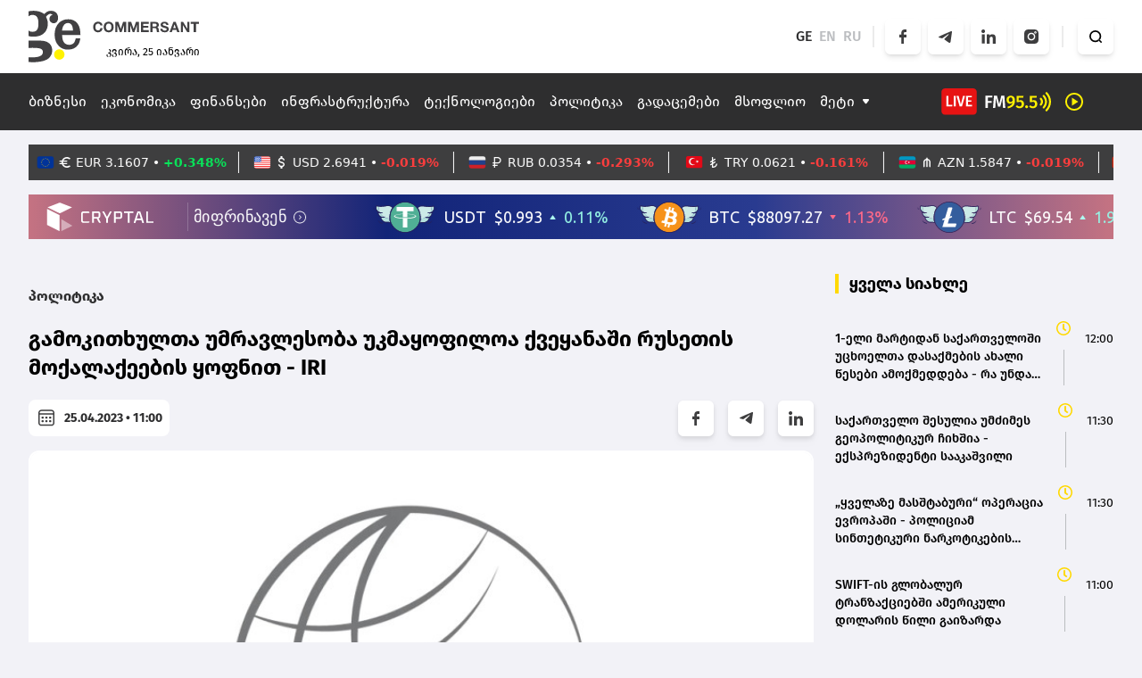

--- FILE ---
content_type: text/html; charset=UTF-8
request_url: https://commersant.ge/news/politc/gamokitkhulta-umravlesoba-ukmayofiloa-qveyanashi-rusetis-moqalaqeebis-yofnit-iri
body_size: 293924
content:
<!doctype html>
<html>
<head>
    <meta charset="UTF-8">
    <meta name="viewport" content="width=device-width, initial-scale=1, user-scalable=1">
    <meta name="csrf-token" content="D0MExqJj6ilM6dWqFSj7F5AUVN8YCM4IEKXANKZ3">
    <meta property="fb:app_id" content="138437678311170">
    <meta name="msapplication-TileColor" content="#da532c">
    <meta name="theme-color" content="#ffffff">

        <title>გამოკითხულთა უმრავლესობა უკმაყოფილოა ქვეყანაში რუსეთის მოქალაქეების ყოფნით - IRI</title>
    <meta name="description" content="გამოკითხულთა უმრავლესობა უკმაყოფილოა ქვეყანაში რუსეთის მოქალაქეების ყოფნით - IRI">
    <meta property="og:url" content="https://commersant.ge/news/politc/gamokitkhulta-umravlesoba-ukmayofiloa-qveyanashi-rusetis-moqalaqeebis-yofnit-iri" />
    <meta property="og:type" content="article" />
    <meta property="og:title" content=" გამოკითხულთა უმრავლესობა უკმაყოფილოა ქვეყანაში რუსეთის მოქალაქეების ყოფნით - IRI" />
    <meta property="og:description" content="საერთაშორისო
რესპუბლიკური ინსტიტუტის
(IRI) ინფორმაციით, ახალი
საზოგადოებრივი
აზრის კვლევა (Center for Insights in Survey
Research) აჩვენებს, რომ
საქართველოს ევროკავშირში
გაწევრიანებას მტკიცე
მხარდაჭერ..." />
    <meta property="og:image" content="https://commersant.ge/uploads/files/2023/04/25/671/iri_w_h.jpeg" />
    <meta property="og:image:type" content="image/jpeg">
    <meta property="og:image:width" content="825">
    <meta property="og:image:height" content="464">
    <meta property="article:published_time" content="2023-04-25 15:00:00" />

    <link rel="apple-touch-icon" sizes="180x180" href="/assets/images/web/favicon/apple-touch-icon.png">
    <link rel="icon" type="image/png" sizes="32x32" href="/assets/images/web/favicon/favicon-32x32.png">
    <link rel="icon" type="image/png" sizes="16x16" href="/assets/images/web/favicon/favicon-16x16.png">
    <link rel="manifest" href="/assets/images/web/favicon/site.webmanifest">
    <link rel="stylesheet" href="https://cdnjs.cloudflare.com/ajax/libs/font-awesome/6.2.0/css/all.min.css"

          integrity="sha512-xh6O/CkQoPOWDdYTDqeRdPCVd1SpvCA9XXcUnZS2FmJNp1coAFzvtCN9BmamE+4aHK8yyUHUSCcJHgXloTyT2A=="
          crossorigin="anonymous" referrerpolicy="no-referrer"/>
    <link rel="stylesheet" href="/assets/libraries/swiper/swiper-bundle.min.css">
    <link rel="preload" as="style" href="https://commersant.ge/build/assets/app.1945e0aa.css" /><link rel="modulepreload" href="https://commersant.ge/build/assets/app.a60f4c25.js" /><link rel="stylesheet" href="https://commersant.ge/build/assets/app.1945e0aa.css" /><script type="module" src="https://commersant.ge/build/assets/app.a60f4c25.js"></script>        <script type="text/javascript">
    const Ziggy = {"url":"https:\/\/commersant.ge","port":null,"defaults":{},"routes":{"debugbar.openhandler":{"uri":"_debugbar\/open","methods":["GET","HEAD"]},"debugbar.clockwork":{"uri":"_debugbar\/clockwork\/{id}","methods":["GET","HEAD"]},"debugbar.assets.css":{"uri":"_debugbar\/assets\/stylesheets","methods":["GET","HEAD"]},"debugbar.assets.js":{"uri":"_debugbar\/assets\/javascript","methods":["GET","HEAD"]},"debugbar.cache.delete":{"uri":"_debugbar\/cache\/{key}\/{tags?}","methods":["DELETE"]},"sanctum.csrf-cookie":{"uri":"sanctum\/csrf-cookie","methods":["GET","HEAD"]},"ignition.healthCheck":{"uri":"_ignition\/health-check","methods":["GET","HEAD"]},"ignition.executeSolution":{"uri":"_ignition\/execute-solution","methods":["POST"]},"ignition.updateConfig":{"uri":"_ignition\/update-config","methods":["POST"]},"news_hit":{"uri":"news\/hit\/{id}","methods":["GET","HEAD"]},"main":{"uri":"\/","methods":["GET","HEAD"]},"about":{"uri":"about","methods":["GET","HEAD"]},"news.get_most_populars":{"uri":"news\/get-most-populars{page}","methods":["GET","HEAD"]},"news.search":{"uri":"news\/search","methods":["GET","HEAD"]},"news.next":{"uri":"news\/get-next-news","methods":["GET","HEAD"]},"category.index":{"uri":"news\/{category}","methods":["GET","HEAD"]},"contact":{"uri":"contact","methods":["GET","HEAD"]},"news.view":{"uri":"news\/{category}\/{alias}","methods":["GET","HEAD"]},"load_more":{"uri":"load-more\/{lastNews}","methods":["GET","HEAD"]},"covid_statistics":{"uri":"sidebar-statistics","methods":["GET","HEAD"]},"covid_statistics.get_date":{"uri":"sidebar-statistics\/get-date","methods":["GET","HEAD"]},"radio-show.index":{"uri":"radio-shows","methods":["GET","HEAD"]},"radio-show.show":{"uri":"radio-shows\/{alias}","methods":["GET","HEAD"]},"radio-show.view":{"uri":"radio-shows\/{alias}\/{name}","methods":["GET","HEAD"]},"login":{"uri":"login","methods":["GET","HEAD"]},"password.request":{"uri":"forgot-password","methods":["GET","HEAD"]},"password.email":{"uri":"forgot-password","methods":["POST"]},"password.reset":{"uri":"reset-password\/{token}","methods":["GET","HEAD"]},"password.update":{"uri":"reset-password","methods":["POST"]},"logout":{"uri":"logout","methods":["POST"]}}};

    !function(t,r){"object"==typeof exports&&"undefined"!=typeof module?module.exports=r():"function"==typeof define&&define.amd?define(r):(t||self).route=r()}(this,function(){function t(t,r){for(var e=0;e<r.length;e++){var n=r[e];n.enumerable=n.enumerable||!1,n.configurable=!0,"value"in n&&(n.writable=!0),Object.defineProperty(t,n.key,n)}}function r(r,e,n){return e&&t(r.prototype,e),n&&t(r,n),Object.defineProperty(r,"prototype",{writable:!1}),r}function e(){return e=Object.assign?Object.assign.bind():function(t){for(var r=1;r<arguments.length;r++){var e=arguments[r];for(var n in e)Object.prototype.hasOwnProperty.call(e,n)&&(t[n]=e[n])}return t},e.apply(this,arguments)}function n(t){return n=Object.setPrototypeOf?Object.getPrototypeOf.bind():function(t){return t.__proto__||Object.getPrototypeOf(t)},n(t)}function o(t,r){return o=Object.setPrototypeOf?Object.setPrototypeOf.bind():function(t,r){return t.__proto__=r,t},o(t,r)}function i(){if("undefined"==typeof Reflect||!Reflect.construct)return!1;if(Reflect.construct.sham)return!1;if("function"==typeof Proxy)return!0;try{return Boolean.prototype.valueOf.call(Reflect.construct(Boolean,[],function(){})),!0}catch(t){return!1}}function u(t,r,e){return u=i()?Reflect.construct.bind():function(t,r,e){var n=[null];n.push.apply(n,r);var i=new(Function.bind.apply(t,n));return e&&o(i,e.prototype),i},u.apply(null,arguments)}function f(t){var r="function"==typeof Map?new Map:void 0;return f=function(t){if(null===t||-1===Function.toString.call(t).indexOf("[native code]"))return t;if("function"!=typeof t)throw new TypeError("Super expression must either be null or a function");if(void 0!==r){if(r.has(t))return r.get(t);r.set(t,e)}function e(){return u(t,arguments,n(this).constructor)}return e.prototype=Object.create(t.prototype,{constructor:{value:e,enumerable:!1,writable:!0,configurable:!0}}),o(e,t)},f(t)}var a=String.prototype.replace,c=/%20/g,l="RFC3986",s={default:l,formatters:{RFC1738:function(t){return a.call(t,c,"+")},RFC3986:function(t){return String(t)}},RFC1738:"RFC1738",RFC3986:l},v=Object.prototype.hasOwnProperty,p=Array.isArray,y=function(){for(var t=[],r=0;r<256;++r)t.push("%"+((r<16?"0":"")+r.toString(16)).toUpperCase());return t}(),d=function(t,r){for(var e=r&&r.plainObjects?Object.create(null):{},n=0;n<t.length;++n)void 0!==t[n]&&(e[n]=t[n]);return e},b={arrayToObject:d,assign:function(t,r){return Object.keys(r).reduce(function(t,e){return t[e]=r[e],t},t)},combine:function(t,r){return[].concat(t,r)},compact:function(t){for(var r=[{obj:{o:t},prop:"o"}],e=[],n=0;n<r.length;++n)for(var o=r[n],i=o.obj[o.prop],u=Object.keys(i),f=0;f<u.length;++f){var a=u[f],c=i[a];"object"==typeof c&&null!==c&&-1===e.indexOf(c)&&(r.push({obj:i,prop:a}),e.push(c))}return function(t){for(;t.length>1;){var r=t.pop(),e=r.obj[r.prop];if(p(e)){for(var n=[],o=0;o<e.length;++o)void 0!==e[o]&&n.push(e[o]);r.obj[r.prop]=n}}}(r),t},decode:function(t,r,e){var n=t.replace(/\+/g," ");if("iso-8859-1"===e)return n.replace(/%[0-9a-f]{2}/gi,unescape);try{return decodeURIComponent(n)}catch(t){return n}},encode:function(t,r,e,n,o){if(0===t.length)return t;var i=t;if("symbol"==typeof t?i=Symbol.prototype.toString.call(t):"string"!=typeof t&&(i=String(t)),"iso-8859-1"===e)return escape(i).replace(/%u[0-9a-f]{4}/gi,function(t){return"%26%23"+parseInt(t.slice(2),16)+"%3B"});for(var u="",f=0;f<i.length;++f){var a=i.charCodeAt(f);45===a||46===a||95===a||126===a||a>=48&&a<=57||a>=65&&a<=90||a>=97&&a<=122||o===s.RFC1738&&(40===a||41===a)?u+=i.charAt(f):a<128?u+=y[a]:a<2048?u+=y[192|a>>6]+y[128|63&a]:a<55296||a>=57344?u+=y[224|a>>12]+y[128|a>>6&63]+y[128|63&a]:(a=65536+((1023&a)<<10|1023&i.charCodeAt(f+=1)),u+=y[240|a>>18]+y[128|a>>12&63]+y[128|a>>6&63]+y[128|63&a])}return u},isBuffer:function(t){return!(!t||"object"!=typeof t||!(t.constructor&&t.constructor.isBuffer&&t.constructor.isBuffer(t)))},isRegExp:function(t){return"[object RegExp]"===Object.prototype.toString.call(t)},maybeMap:function(t,r){if(p(t)){for(var e=[],n=0;n<t.length;n+=1)e.push(r(t[n]));return e}return r(t)},merge:function t(r,e,n){if(!e)return r;if("object"!=typeof e){if(p(r))r.push(e);else{if(!r||"object"!=typeof r)return[r,e];(n&&(n.plainObjects||n.allowPrototypes)||!v.call(Object.prototype,e))&&(r[e]=!0)}return r}if(!r||"object"!=typeof r)return[r].concat(e);var o=r;return p(r)&&!p(e)&&(o=d(r,n)),p(r)&&p(e)?(e.forEach(function(e,o){if(v.call(r,o)){var i=r[o];i&&"object"==typeof i&&e&&"object"==typeof e?r[o]=t(i,e,n):r.push(e)}else r[o]=e}),r):Object.keys(e).reduce(function(r,o){var i=e[o];return r[o]=v.call(r,o)?t(r[o],i,n):i,r},o)}},h=Object.prototype.hasOwnProperty,m={brackets:function(t){return t+"[]"},comma:"comma",indices:function(t,r){return t+"["+r+"]"},repeat:function(t){return t}},g=Array.isArray,j=String.prototype.split,w=Array.prototype.push,O=function(t,r){w.apply(t,g(r)?r:[r])},E=Date.prototype.toISOString,R=s.default,S={addQueryPrefix:!1,allowDots:!1,charset:"utf-8",charsetSentinel:!1,delimiter:"&",encode:!0,encoder:b.encode,encodeValuesOnly:!1,format:R,formatter:s.formatters[R],indices:!1,serializeDate:function(t){return E.call(t)},skipNulls:!1,strictNullHandling:!1},T=function t(r,e,n,o,i,u,f,a,c,l,s,v,p,y){var d,h=r;if("function"==typeof f?h=f(e,h):h instanceof Date?h=l(h):"comma"===n&&g(h)&&(h=b.maybeMap(h,function(t){return t instanceof Date?l(t):t})),null===h){if(o)return u&&!p?u(e,S.encoder,y,"key",s):e;h=""}if("string"==typeof(d=h)||"number"==typeof d||"boolean"==typeof d||"symbol"==typeof d||"bigint"==typeof d||b.isBuffer(h)){if(u){var m=p?e:u(e,S.encoder,y,"key",s);if("comma"===n&&p){for(var w=j.call(String(h),","),E="",R=0;R<w.length;++R)E+=(0===R?"":",")+v(u(w[R],S.encoder,y,"value",s));return[v(m)+"="+E]}return[v(m)+"="+v(u(h,S.encoder,y,"value",s))]}return[v(e)+"="+v(String(h))]}var T,k=[];if(void 0===h)return k;if("comma"===n&&g(h))T=[{value:h.length>0?h.join(",")||null:void 0}];else if(g(f))T=f;else{var x=Object.keys(h);T=a?x.sort(a):x}for(var N=0;N<T.length;++N){var C=T[N],D="object"==typeof C&&void 0!==C.value?C.value:h[C];if(!i||null!==D){var F=g(h)?"function"==typeof n?n(e,C):e:e+(c?"."+C:"["+C+"]");O(k,t(D,F,n,o,i,u,f,a,c,l,s,v,p,y))}}return k},k=Object.prototype.hasOwnProperty,x=Array.isArray,N={allowDots:!1,allowPrototypes:!1,arrayLimit:20,charset:"utf-8",charsetSentinel:!1,comma:!1,decoder:b.decode,delimiter:"&",depth:5,ignoreQueryPrefix:!1,interpretNumericEntities:!1,parameterLimit:1e3,parseArrays:!0,plainObjects:!1,strictNullHandling:!1},C=function(t){return t.replace(/&#(\d+);/g,function(t,r){return String.fromCharCode(parseInt(r,10))})},D=function(t,r){return t&&"string"==typeof t&&r.comma&&t.indexOf(",")>-1?t.split(","):t},F=function(t,r,e,n){if(t){var o=e.allowDots?t.replace(/\.([^.[]+)/g,"[$1]"):t,i=/(\[[^[\]]*])/g,u=e.depth>0&&/(\[[^[\]]*])/.exec(o),f=u?o.slice(0,u.index):o,a=[];if(f){if(!e.plainObjects&&k.call(Object.prototype,f)&&!e.allowPrototypes)return;a.push(f)}for(var c=0;e.depth>0&&null!==(u=i.exec(o))&&c<e.depth;){if(c+=1,!e.plainObjects&&k.call(Object.prototype,u[1].slice(1,-1))&&!e.allowPrototypes)return;a.push(u[1])}return u&&a.push("["+o.slice(u.index)+"]"),function(t,r,e,n){for(var o=n?r:D(r,e),i=t.length-1;i>=0;--i){var u,f=t[i];if("[]"===f&&e.parseArrays)u=[].concat(o);else{u=e.plainObjects?Object.create(null):{};var a="["===f.charAt(0)&&"]"===f.charAt(f.length-1)?f.slice(1,-1):f,c=parseInt(a,10);e.parseArrays||""!==a?!isNaN(c)&&f!==a&&String(c)===a&&c>=0&&e.parseArrays&&c<=e.arrayLimit?(u=[])[c]=o:"__proto__"!==a&&(u[a]=o):u={0:o}}o=u}return o}(a,r,e,n)}},$=function(t,r){var e=function(t){if(!t)return N;if(null!=t.decoder&&"function"!=typeof t.decoder)throw new TypeError("Decoder has to be a function.");if(void 0!==t.charset&&"utf-8"!==t.charset&&"iso-8859-1"!==t.charset)throw new TypeError("The charset option must be either utf-8, iso-8859-1, or undefined");return{allowDots:void 0===t.allowDots?N.allowDots:!!t.allowDots,allowPrototypes:"boolean"==typeof t.allowPrototypes?t.allowPrototypes:N.allowPrototypes,arrayLimit:"number"==typeof t.arrayLimit?t.arrayLimit:N.arrayLimit,charset:void 0===t.charset?N.charset:t.charset,charsetSentinel:"boolean"==typeof t.charsetSentinel?t.charsetSentinel:N.charsetSentinel,comma:"boolean"==typeof t.comma?t.comma:N.comma,decoder:"function"==typeof t.decoder?t.decoder:N.decoder,delimiter:"string"==typeof t.delimiter||b.isRegExp(t.delimiter)?t.delimiter:N.delimiter,depth:"number"==typeof t.depth||!1===t.depth?+t.depth:N.depth,ignoreQueryPrefix:!0===t.ignoreQueryPrefix,interpretNumericEntities:"boolean"==typeof t.interpretNumericEntities?t.interpretNumericEntities:N.interpretNumericEntities,parameterLimit:"number"==typeof t.parameterLimit?t.parameterLimit:N.parameterLimit,parseArrays:!1!==t.parseArrays,plainObjects:"boolean"==typeof t.plainObjects?t.plainObjects:N.plainObjects,strictNullHandling:"boolean"==typeof t.strictNullHandling?t.strictNullHandling:N.strictNullHandling}}(r);if(""===t||null==t)return e.plainObjects?Object.create(null):{};for(var n="string"==typeof t?function(t,r){var e,n={},o=(r.ignoreQueryPrefix?t.replace(/^\?/,""):t).split(r.delimiter,Infinity===r.parameterLimit?void 0:r.parameterLimit),i=-1,u=r.charset;if(r.charsetSentinel)for(e=0;e<o.length;++e)0===o[e].indexOf("utf8=")&&("utf8=%E2%9C%93"===o[e]?u="utf-8":"utf8=%26%2310003%3B"===o[e]&&(u="iso-8859-1"),i=e,e=o.length);for(e=0;e<o.length;++e)if(e!==i){var f,a,c=o[e],l=c.indexOf("]="),s=-1===l?c.indexOf("="):l+1;-1===s?(f=r.decoder(c,N.decoder,u,"key"),a=r.strictNullHandling?null:""):(f=r.decoder(c.slice(0,s),N.decoder,u,"key"),a=b.maybeMap(D(c.slice(s+1),r),function(t){return r.decoder(t,N.decoder,u,"value")})),a&&r.interpretNumericEntities&&"iso-8859-1"===u&&(a=C(a)),c.indexOf("[]=")>-1&&(a=x(a)?[a]:a),n[f]=k.call(n,f)?b.combine(n[f],a):a}return n}(t,e):t,o=e.plainObjects?Object.create(null):{},i=Object.keys(n),u=0;u<i.length;++u){var f=i[u],a=F(f,n[f],e,"string"==typeof t);o=b.merge(o,a,e)}return b.compact(o)},A=/*#__PURE__*/function(){function t(t,r,e){var n,o;this.name=t,this.definition=r,this.bindings=null!=(n=r.bindings)?n:{},this.wheres=null!=(o=r.wheres)?o:{},this.config=e}var e=t.prototype;return e.matchesUrl=function(t){var r=this;if(!this.definition.methods.includes("GET"))return!1;var e=this.template.replace(/(\/?){([^}?]*)(\??)}/g,function(t,e,n,o){var i,u="(?<"+n+">"+((null==(i=r.wheres[n])?void 0:i.replace(/(^\^)|(\$$)/g,""))||"[^/?]+")+")";return o?"("+e+u+")?":""+e+u}).replace(/^\w+:\/\//,""),n=t.replace(/^\w+:\/\//,"").split("?"),o=n[0],i=n[1],u=new RegExp("^"+e+"/?$").exec(o);return!!u&&{params:u.groups,query:$(i)}},e.compile=function(t){var r=this,e=this.parameterSegments;return e.length?this.template.replace(/{([^}?]+)(\??)}/g,function(n,o,i){var u,f,a;if(!i&&[null,void 0].includes(t[o]))throw new Error("Ziggy error: '"+o+"' parameter is required for route '"+r.name+"'.");if(e[e.length-1].name===o&&".*"===r.wheres[o])return encodeURIComponent(null!=(a=t[o])?a:"").replace(/%2F/g,"/");if(r.wheres[o]&&!new RegExp("^"+(i?"("+r.wheres[o]+")?":r.wheres[o])+"$").test(null!=(u=t[o])?u:""))throw new Error("Ziggy error: '"+o+"' parameter does not match required format '"+r.wheres[o]+"' for route '"+r.name+"'.");return encodeURIComponent(null!=(f=t[o])?f:"")}).replace(/\/+$/,""):this.template},r(t,[{key:"template",get:function(){return((this.config.absolute?this.definition.domain?""+this.config.url.match(/^\w+:\/\//)[0]+this.definition.domain+(this.config.port?":"+this.config.port:""):this.config.url:"")+"/"+this.definition.uri).replace(/\/+$/,"")}},{key:"parameterSegments",get:function(){var t,r;return null!=(t=null==(r=this.template.match(/{[^}?]+\??}/g))?void 0:r.map(function(t){return{name:t.replace(/{|\??}/g,""),required:!/\?}$/.test(t)}}))?t:[]}}]),t}(),P=/*#__PURE__*/function(t){var n,i;function u(r,n,o,i){var u;if(void 0===o&&(o=!0),(u=t.call(this)||this).t=null!=i?i:"undefined"!=typeof Ziggy?Ziggy:null==globalThis?void 0:globalThis.Ziggy,u.t=e({},u.t,{absolute:o}),r){if(!u.t.routes[r])throw new Error("Ziggy error: route '"+r+"' is not in the route list.");u.i=new A(r,u.t.routes[r],u.t),u.u=u.l(n)}return u}i=t,(n=u).prototype=Object.create(i.prototype),n.prototype.constructor=n,o(n,i);var f=u.prototype;return f.toString=function(){var t=this,r=Object.keys(this.u).filter(function(r){return!t.i.parameterSegments.some(function(t){return t.name===r})}).filter(function(t){return"_query"!==t}).reduce(function(r,n){var o;return e({},r,((o={})[n]=t.u[n],o))},{});return this.i.compile(this.u)+function(t,r){var e,n=t,o=function(t){if(!t)return S;if(null!=t.encoder&&"function"!=typeof t.encoder)throw new TypeError("Encoder has to be a function.");var r=t.charset||S.charset;if(void 0!==t.charset&&"utf-8"!==t.charset&&"iso-8859-1"!==t.charset)throw new TypeError("The charset option must be either utf-8, iso-8859-1, or undefined");var e=s.default;if(void 0!==t.format){if(!h.call(s.formatters,t.format))throw new TypeError("Unknown format option provided.");e=t.format}var n=s.formatters[e],o=S.filter;return("function"==typeof t.filter||g(t.filter))&&(o=t.filter),{addQueryPrefix:"boolean"==typeof t.addQueryPrefix?t.addQueryPrefix:S.addQueryPrefix,allowDots:void 0===t.allowDots?S.allowDots:!!t.allowDots,charset:r,charsetSentinel:"boolean"==typeof t.charsetSentinel?t.charsetSentinel:S.charsetSentinel,delimiter:void 0===t.delimiter?S.delimiter:t.delimiter,encode:"boolean"==typeof t.encode?t.encode:S.encode,encoder:"function"==typeof t.encoder?t.encoder:S.encoder,encodeValuesOnly:"boolean"==typeof t.encodeValuesOnly?t.encodeValuesOnly:S.encodeValuesOnly,filter:o,format:e,formatter:n,serializeDate:"function"==typeof t.serializeDate?t.serializeDate:S.serializeDate,skipNulls:"boolean"==typeof t.skipNulls?t.skipNulls:S.skipNulls,sort:"function"==typeof t.sort?t.sort:null,strictNullHandling:"boolean"==typeof t.strictNullHandling?t.strictNullHandling:S.strictNullHandling}}(r);"function"==typeof o.filter?n=(0,o.filter)("",n):g(o.filter)&&(e=o.filter);var i=[];if("object"!=typeof n||null===n)return"";var u=m[r&&r.arrayFormat in m?r.arrayFormat:r&&"indices"in r?r.indices?"indices":"repeat":"indices"];e||(e=Object.keys(n)),o.sort&&e.sort(o.sort);for(var f=0;f<e.length;++f){var a=e[f];o.skipNulls&&null===n[a]||O(i,T(n[a],a,u,o.strictNullHandling,o.skipNulls,o.encode?o.encoder:null,o.filter,o.sort,o.allowDots,o.serializeDate,o.format,o.formatter,o.encodeValuesOnly,o.charset))}var c=i.join(o.delimiter),l=!0===o.addQueryPrefix?"?":"";return o.charsetSentinel&&(l+="iso-8859-1"===o.charset?"utf8=%26%2310003%3B&":"utf8=%E2%9C%93&"),c.length>0?l+c:""}(e({},r,this.u._query),{addQueryPrefix:!0,arrayFormat:"indices",encodeValuesOnly:!0,skipNulls:!0,encoder:function(t,r){return"boolean"==typeof t?Number(t):r(t)}})},f.v=function(t){var r=this;t?this.t.absolute&&t.startsWith("/")&&(t=this.p().host+t):t=this.h();var n={},o=Object.entries(this.t.routes).find(function(e){return n=new A(e[0],e[1],r.t).matchesUrl(t)})||[void 0,void 0];return e({name:o[0]},n,{route:o[1]})},f.h=function(){var t=this.p(),r=t.pathname,e=t.search;return(this.t.absolute?t.host+r:r.replace(this.t.url.replace(/^\w*:\/\/[^/]+/,""),"").replace(/^\/+/,"/"))+e},f.current=function(t,r){var n=this.v(),o=n.name,i=n.params,u=n.query,f=n.route;if(!t)return o;var a=new RegExp("^"+t.replace(/\./g,"\\.").replace(/\*/g,".*")+"$").test(o);if([null,void 0].includes(r)||!a)return a;var c=new A(o,f,this.t);r=this.l(r,c);var l=e({},i,u);return!(!Object.values(r).every(function(t){return!t})||Object.values(l).some(function(t){return void 0!==t}))||Object.entries(r).every(function(t){return l[t[0]]==t[1]})},f.p=function(){var t,r,e,n,o,i,u="undefined"!=typeof window?window.location:{},f=u.host,a=u.pathname,c=u.search;return{host:null!=(t=null==(r=this.t.location)?void 0:r.host)?t:void 0===f?"":f,pathname:null!=(e=null==(n=this.t.location)?void 0:n.pathname)?e:void 0===a?"":a,search:null!=(o=null==(i=this.t.location)?void 0:i.search)?o:void 0===c?"":c}},f.has=function(t){return Object.keys(this.t.routes).includes(t)},f.l=function(t,r){var n=this;void 0===t&&(t={}),void 0===r&&(r=this.i),null!=t||(t={}),t=["string","number"].includes(typeof t)?[t]:t;var o=r.parameterSegments.filter(function(t){return!n.t.defaults[t.name]});if(Array.isArray(t))t=t.reduce(function(t,r,n){var i,u;return e({},t,o[n]?((i={})[o[n].name]=r,i):"object"==typeof r?r:((u={})[r]="",u))},{});else if(1===o.length&&!t[o[0].name]&&(t.hasOwnProperty(Object.values(r.bindings)[0])||t.hasOwnProperty("id"))){var i;(i={})[o[0].name]=t,t=i}return e({},this.m(r),this.g(t,r))},f.m=function(t){var r=this;return t.parameterSegments.filter(function(t){return r.t.defaults[t.name]}).reduce(function(t,n,o){var i,u=n.name;return e({},t,((i={})[u]=r.t.defaults[u],i))},{})},f.g=function(t,r){var n=r.bindings,o=r.parameterSegments;return Object.entries(t).reduce(function(t,r){var i,u,f=r[0],a=r[1];if(!a||"object"!=typeof a||Array.isArray(a)||!o.some(function(t){return t.name===f}))return e({},t,((u={})[f]=a,u));if(!a.hasOwnProperty(n[f])){if(!a.hasOwnProperty("id"))throw new Error("Ziggy error: object passed as '"+f+"' parameter is missing route model binding key '"+n[f]+"'.");n[f]="id"}return e({},t,((i={})[f]=a[n[f]],i))},{})},f.valueOf=function(){return this.toString()},f.check=function(t){return this.has(t)},r(u,[{key:"params",get:function(){var t=this.v();return e({},t.params,t.query)}}]),u}(/*#__PURE__*/f(String));return function(t,r,e,n){var o=new P(t,r,e,n);return t?o.toString():o}});

</script>
    <script defer src="/assets/libraries/swiper/swiper-bundle.min.js"></script>
    <script defer src="/assets/libraries/socketio/socket.io.js"></script>
    <script src="/assets/libraries/moment/moment.min.js"></script>
        <script src="/assets/js/web/news.js"></script>
    <script src="/assets/js/web/global.js"></script>


    <!-- Global site tag (gtag.js) - Google Analytics -->
    <script async src="https://www.googletagmanager.com/gtag/js?id=UA-166872147-1"></script>
    <script>
        window.dataLayer = window.dataLayer || [];

        function gtag() {
            dataLayer.push(arguments);
        }

        gtag('js', new Date());

        gtag('config', 'UA-166872147-1');
    </script>

    <script src="https://cdn.admixer.net/scripts3/loader2.js" async
            data-inv="//inv-nets.admixer.net/"
            data-r="single"
            data-sender="admixer"
            data-bundle="desktop"></script>

    <script type="text/javascript">
        if (/Android|webOS|iPhone|iPad|iPod|BlackBerry|IEMobile|Opera Mini/i.test(navigator.userAgent)) {
            (window.globalAmlAds = window.globalAmlAds || []).push(function () {
                globalAml.defineSlot({
                    z: '87be6ed4-b634-4ed1-b886-44e5bce26561',
                    ph: 'admixer_87be6ed4b6344ed1b88644e5bce26561_zone_118160_sect_56458_site_50011',
                    i: 'inv-nets',
                    s: '0c58566f-a435-4793-8ddc-7ca2880dd7fb',
                    sender: 'admixer'
                });
                globalAml.singleRequest("admixer");
            });
            (window.globalAmlAds = window.globalAmlAds || []).push(function() {
                globalAml.defineSlot({z: '9ab5f430-d1d4-43f8-bfaa-6a89ab0c41fe',
                    ph: 'admixer_9ab5f430d1d443f8bfaa6a89ab0c41fe_zone_131163_sect_56458_site_50011_0',
                    i: 'inv-nets',
                    s:'0c58566f-a435-4793-8ddc-7ca2880dd7fb',
                    sender: 'admixer'});
                globalAml.singleRequest("admixer");});

        } else {
            (window.globalAmlAds = window.globalAmlAds || []).push(function () {
                globalAml.defineSlot({
                    z: 'f7a9c3a6-51aa-4326-899e-477967a1dfa3',
                    ph: 'admixer_f7a9c3a651aa4326899e477967a1dfa3_zone_115982_sect_56458_site_50011',
                    i: 'inv-nets',
                    s: '0c58566f-a435-4793-8ddc-7ca2880dd7fb',
                    sender: 'admixer'
                });
                globalAml.singleRequest("admixer");
            });
            (window.globalAmlAds = window.globalAmlAds || []).push(function () {
                globalAml.defineSlot({
                    z: '52473fa9-e245-4bac-be81-2e44c802bfe0',
                    ph: 'admixer_52473fa9e2454bacbe812e44c802bfe0_zone_118159_sect_56458_site_50011',
                    i: 'inv-nets',
                    s: '0c58566f-a435-4793-8ddc-7ca2880dd7fb',
                    sender: 'admixer'
                });
                globalAml.singleRequest("admixer");
            });

        }
    </script>

    <script type='text/javascript'>
        (window.globalAmlAds = window.globalAmlAds || []).push(function () {
            globalAml.defineSlot({
                z: 'ccca3fe2-957b-4b42-8838-197942335b0c',
                ph: 'admixer_ccca3fe2957b4b428838197942335b0c_zone_115983_sect_56458_site_50011_0',
                i: 'inv-nets',
                s: '0c58566f-a435-4793-8ddc-7ca2880dd7fb',
                sender: 'admixer'
            });
            globalAml.singleRequest("admixer");
        });
    </script>


    <script type="text/javascript">
        if (/Android|webOS|iPhone|iPad|iPod|BlackBerry|IEMobile|Opera Mini/i.test(navigator.userAgent)) {
            (window.globalAmlAds = window.globalAmlAds || []).push(function () {
                globalAml.defineSlot({
                    z: 'caf9746d-6141-42f1-a8cb-e14f47b42f23',
                    ph: 'admixer_caf9746d614142f1a8cbe14f47b42f23_zone_115981_sect_56458_site_50011',
                    i: 'inv-nets',
                    s: '0c58566f-a435-4793-8ddc-7ca2880dd7fb',
                    sender: 'admixer'
                });
                globalAml.singleRequest("admixer");
            });
        } else {

            (window.globalAmlAds = window.globalAmlAds || []).push(function () {
                globalAml.defineSlot({
                    z: '79335095-c07b-47af-a1f0-e84e9f2d0fde',
                    ph: 'admixer_79335095c07b47afa1f0e84e9f2d0fde_zone_115980_sect_56458_site_50011',
                    i: 'inv-nets',
                    s: '0c58566f-a435-4793-8ddc-7ca2880dd7fb',
                    sender: 'admixer'
                });
                globalAml.singleRequest("admixer");
            });
        }
    </script>

    <script type="text/javascript">
        if (/Android|webOS|iPhone|iPad|iPod|BlackBerry|IEMobile|Opera Mini/i.test(navigator.userAgent)) {
            (window.globalAmlAds = window.globalAmlAds || []).push(function () {
                globalAml.defineSlot({
                    z: '5722d26a-b3f0-497b-b451-267c7ce3c4ac',
                    ph: 'admixer_5722d26ab3f0497bb451267c7ce3c4ac_zone_116681_sect_56458_site_50011',
                    i: 'inv-nets',
                    s: '0c58566f-a435-4793-8ddc-7ca2880dd7fb',
                    sender: 'admixer'
                });
                globalAml.singleRequest("admixer");
            });
        } else {
            (window.globalAmlAds = window.globalAmlAds || []).push(function () {
                globalAml.defineSlot({
                    z: '7d1e5611-3de8-4132-a013-b18ed4d9d917',
                    ph: 'admixer_7d1e56113de84132a013b18ed4d9d917_zone_116680_sect_56458_site_50011',
                    i: 'inv-nets',
                    s: '0c58566f-a435-4793-8ddc-7ca2880dd7fb',
                    sender: 'admixer'
                });
                globalAml.singleRequest("admixer");
            });
        }

    </script>

    <script type="text/javascript">
        if (/Android|webOS|iPhone|iPad|iPod|BlackBerry|IEMobile|Opera Mini/i.test(navigator.userAgent)) {
            (window.globalAmlAds = window.globalAmlAds || []).push(function () {
                globalAml.defineSlot({
                    z: '4c742759-b30a-431b-99c5-ba3d349ba40f',
                    ph: 'admixer_4c742759b30a431b99c5ba3d349ba40f_zone_116972_sect_56458_site_50011',
                    i: 'inv-nets',
                    s: '0c58566f-a435-4793-8ddc-7ca2880dd7fb',
                    sender: 'admixer'
                });
                globalAml.singleRequest("admixer");
            });
        } else {
            (window.globalAmlAds = window.globalAmlAds || []).push(function () {
                globalAml.defineSlot({
                    z: 'f1a8bf26-629b-4165-9253-fbb608a87984',
                    ph: 'admixer_f1a8bf26629b41659253fbb608a87984_zone_116971_sect_56458_site_50011',
                    i: 'inv-nets',
                    s: '0c58566f-a435-4793-8ddc-7ca2880dd7fb',
                    sender: 'admixer'
                });
                globalAml.singleRequest("admixer");
            });
        }

    </script>
    <script type="text/javascript">
        if (/Android|webOS|iPhone|iPad|iPod|BlackBerry|IEMobile|Opera Mini/i.test(navigator.userAgent)) {
            (window.globalAmlAds = window.globalAmlAds || []).push(function () {
                globalAml.defineSlot({
                    z: '03d4fc7c-5f66-4959-80e7-03527fa565b9',
                    ph: 'admixer_03d4fc7c5f66495980e703527fa565b9_zone_116250_sect_56458_site_50011',
                    i: 'inv-nets',
                    s: '0c58566f-a435-4793-8ddc-7ca2880dd7fb',
                    sender: 'admixer'
                });
                globalAml.defineSlot({
                    z: '43a645ac-232e-49f3-ae0a-cd38bf11af52',
                    ph: 'admixer_43a645ac232e49f3ae0acd38bf11af52_zone_116253_sect_56458_site_50011',
                    i: 'inv-nets',
                    s: '0c58566f-a435-4793-8ddc-7ca2880dd7fb',
                    sender: 'admixer'
                });
                globalAml.singleRequest("admixer");
            });
        } else {
            (window.globalAmlAds = window.globalAmlAds || []).push(function () {
                globalAml.defineSlot({
                    z: '7451ee29-3be4-4ee4-b927-dc8243e12458',
                    ph: 'admixer_7451ee293be44ee4b927dc8243e12458_zone_116251_sect_56458_site_50011',
                    i: 'inv-nets',
                    s: '0c58566f-a435-4793-8ddc-7ca2880dd7fb',
                    sender: 'admixer'
                });
                globalAml.defineSlot({
                    z: 'e6888373-f646-407d-9767-24dad6cb5d8e',
                    ph: 'admixer_e6888373f646407d976724dad6cb5d8e_zone_116252_sect_56458_site_50011',
                    i: 'inv-nets',
                    s: '0c58566f-a435-4793-8ddc-7ca2880dd7fb',
                    sender: 'admixer'
                });
                globalAml.singleRequest("admixer");
            });
        }

    </script>


    <script type="text/javascript">
        if (/Android|webOS|iPhone|iPad|iPod|BlackBerry|IEMobile|Opera Mini/i.test(navigator.userAgent)) {
            (window.globalAmlAds = window.globalAmlAds || []).push(function () {
                globalAml.defineSlot({
                    z: 'f2c68d5d-e20f-496e-b8c6-b9bd461c4f25',
                    ph: 'admixer_f2c68d5de20f496eb8c6b9bd461c4f25_zone_117147_sect_56458_site_50011',
                    i: 'inv-nets',
                    s: '0c58566f-a435-4793-8ddc-7ca2880dd7fb',
                    sender: 'admixer'
                });
                globalAml.singleRequest("admixer");
            });
        } else {
            (window.globalAmlAds = window.globalAmlAds || []).push(function () {
                globalAml.defineSlot({
                    z: 'cc18110d-64de-4cf6-b87a-2b2e190f146e',
                    ph: 'admixer_cc18110d64de4cf6b87a2b2e190f146e_zone_117146_sect_56458_site_50011',
                    i: 'inv-nets',
                    s: '0c58566f-a435-4793-8ddc-7ca2880dd7fb',
                    sender: 'admixer'
                });
                globalAml.singleRequest("admixer");
            });
        }

    </script>
    <meta name="google-site-verification" content="tT_i3L8pcZToWP4y-h3LRoFMRGhmyOKZ5_XySWA1ZQE"/>
</head>
<body>
<div data-mobile-menu class="bg-white hidden z-50 w-full h-screen fixed lg:hidden left-0 py-2">
    <div class="flex justify-between items-center px-4">
        <a data-action="toggle-mobile-menu"
           class="lg:hidden shadow-md rounded-md w-10 h-10 flex items-center justify-center" href="#"><img
                src="/assets/images/web/close.svg" alt=""></a>
        <div class="flex items-center font-firago-medium space-x-2 text-gray">
            <a class="text-main" href="/">GE</a>
            <a class="" href="/en">EN</a>
            <a class="" href="/ru">RU</a>
        </div>
    </div>
    <div class="flex items-center justify-between grid grid-cols-2 mt-4 px-4 pb-4">
        <a class="relative w-36 md:w-52 col-span-1" href="/ka"><img
                src="/assets/images/logo.svg" class="w-full block"
                alt=""></a>
        <div class="flex items-center justify-end space-x-2 col-span-1">
            <a class="shadow-md rounded-md w-10 h-10 flex items-center justify-center"
               href="https://www.facebook.com/commersant.ge"><img
                    src="/assets/images/web/facebook.svg" alt=""></a>
            <a class="shadow-md rounded-md w-10 h-10 flex items-center justify-center"
               href="https://web.telegram.org/k/#@commersantnews"><img
                    src="/assets/images/web/telegram.svg" alt=""></a>
            <a class="shadow-md rounded-md w-10 h-10 flex items-center justify-center"
               href="https://www.linkedin.com/company/commersant-%E2%80%A2-%E1%83%99%E1%83%9D%E1%83%9B%E1%83%94%E1%83%A0%E1%83%A1%E1%83%90%E1%83%9C%E1%83%A2%E1%83%98/"><img
                    src="/assets/images/web/linkedin.svg" alt=""></a>
            <a class="shadow-md rounded-md w-10 h-10 flex items-center justify-center"
               href="https://www.instagram.com/commersant.ge/"><img
                    src="/assets/images/web/instagram.svg" alt=""></a>
        </div>
    </div>
    <div class="relative h-full">
        <div class="pt-4 pb-[150px] absolute top-0 left-0 bottom-0 overflow-y-auto w-full">
                                                <a class="font-firago-medium block p-4 hover:bg-teritary transition-colors"
                       href="https://commersant.ge/news/busuness">ბიზნესი</a>
                                                                <a class="font-firago-medium block p-4 hover:bg-teritary transition-colors"
                       href="https://commersant.ge/news/economic">ეკონომიკა</a>
                                                                <a class="font-firago-medium block p-4 hover:bg-teritary transition-colors"
                       href="https://commersant.ge/news/finances">ფინანსები</a>
                                                                <a class="font-firago-medium block p-4 hover:bg-teritary transition-colors"
                       href="https://commersant.ge/news/infrastructure">ინფრასტრუქტურა</a>
                                                                <a class="font-firago-medium block p-4 hover:bg-teritary transition-colors"
                       href="https://commersant.ge/news/technologies">ტექნოლოგიები</a>
                                                                <a class="font-firago-medium block p-4 hover:bg-teritary transition-colors"
                       href="https://commersant.ge/news/politc">პოლიტიკა</a>
                                                                <a class="font-firago-medium block p-4 hover:bg-teritary transition-colors"
                       href="https://commersant.ge/news/shows">გადაცემები</a>
                                                                <a class="font-firago-medium block p-4 hover:bg-teritary transition-colors"
                       href="https://commersant.ge/news/world">მსოფლიო</a>
                                                                <a class="font-firago-medium block p-4 hover:bg-teritary transition-colors"
                       href="https://commersant.ge/news/tourism">ტურიზმი</a>
                                                                <a class="font-firago-medium block p-4 hover:bg-teritary transition-colors"
                       href="https://commersant.ge/news/society">საზოგადოება</a>
                                                                <a class="font-firago-medium block p-4 hover:bg-teritary transition-colors"
                       href="https://commersant.ge/news/opinion">პერსონალური პოსტი</a>
                                                                <a class="font-firago-medium block p-4 hover:bg-teritary transition-colors"
                       href="https://commersant.ge/news/arias-blogi">არიას ბლოგი</a>
                                                                <a class="font-firago-medium block p-4 hover:bg-teritary transition-colors"
                       href="https://commersant.ge/news/nota-bene">Nota Bene</a>
                                                                <a class="font-firago-medium block p-4 hover:bg-teritary transition-colors"
                       href="https://commersant.ge/news/medicina">მედიცინა და ჯანმრთელობა</a>
                            
        </div>
    </div>

</div>
<div class="min-h-screen">
    <nav class="bg-white z-40 relative sticky top-0">
        <div class="mx-auto max-w-7xl px-4 sm:px-6 lg:px-8">
            <div class="lg:grid flex items-center justify-between lg:justify-start lg:grid-cols-3 grid-cols-1 py-2">
                <a data-action="toggle-mobile-menu"
                   class="lg:hidden shadow-md rounded-md w-10 h-10 flex items-center justify-center" href="#"><img
                        src="/assets/images/web/menu.svg" alt=""></a>
                <a class="relative w-36 md:w-48 col-span-1"
                   href="/ka"><img src="/assets/images/logo.svg"
                                                                                     class="w-full block" alt="">
                    <p class="data-current-time absolute hidden lg:block bottom-1 right-0 md:bottom-2 font-firago-regular text-xs">კვირა, 25 იანვარი</p>
                </a>
                <div class="flex justify-end items-center col-span-2">
                    <div
                        class="hidden lg:flex items-center font-firago-medium space-x-2 text-gray border-[#EBEBEB] border-r-2 pr-3 mr-3">
                        <a class="text-main" href="/">GE</a>
                        <a class="" href="/en">EN</a>
                        <a class="" href="/ru">RU</a>
                    </div>
                    <div
                        class="hidden lg:flex items-center space-x-2 mr-8 after:content-[''] after:bg-[#EBEBEB] after:w-0.5 after:absolute after:-right-4 relative after:h-6">
                        <a target="_blank" class="shadow-md rounded-md w-10 h-10 flex items-center justify-center"
                           href="https://www.facebook.com/commersant.ge"><img
                                src="/assets/images/web/facebook.svg" alt=""></a>
                        <a target="_blank" class="shadow-md rounded-md w-10 h-10 flex items-center justify-center"
                           href="https://web.telegram.org/k/#@commersantnews"><img
                                src="/assets/images/web/telegram.svg" alt=""></a>
                        <a target="_blank" class="shadow-md rounded-md w-10 h-10 flex items-center justify-center"
                           href="https://www.linkedin.com/company/commersant-%E2%80%A2-%E1%83%99%E1%83%9D%E1%83%9B%E1%83%94%E1%83%A0%E1%83%A1%E1%83%90%E1%83%9C%E1%83%A2%E1%83%98/"><img
                                src="/assets/images/web/linkedin.svg" alt=""></a>
                        <a target="_blank" class="shadow-md rounded-md w-10 h-10 flex items-center justify-center"
                           href="https://www.instagram.com/commersant.ge/"><img
                                src="/assets/images/web/instagram.svg" alt=""></a>
                    </div>

                    
                        <a data-action="show-desktop-search"
                           class="shadow-md   rounded-md w-10 h-10 flex items-center justify-center"
                           href="#"><img
                                class="w-3.5"
                                src="/assets/images/web/search.svg" alt=""></a>

                        <div data-desktop-search=""
                             class="hidden rounded-md shadow-md border border-gray-light h-10 w-64 flex items-center justify-between">
                            <input id="news-search-input" value=""
                                   class="rounded-md w-44 px-2 h-full outline-0 font-firago-regular text-sm tracking-normal"
                                   placeholder="საძიებო სიტყვა" type="text">

                            <div class="flex items-center mr-1">
                                <img data-action="close-desktop-input" class="cursor-pointer p-3"
                                     src="/assets/images/web/close.svg" alt="">
                                <div data-action="search-news" class="bg-gray-light rounded-md p-2 cursor-pointer"><img
                                        class="w-3.5" src="/assets/images/web/search.svg"
                                        alt=""></div>
                            </div>

                        </div>
                    
                </div>
            </div>
            
        </div>
        <script src="https://cdnjs.cloudflare.com/ajax/libs/mediaelement/6.0.3/mediaelement.min.js"></script>

        <div class="h-16 bg-main w-full items-center flex justify-center mx-auto">
            <div class="mx-auto max-w-7xl px-4 sm:px-6 w-full lg:px-8 lg:flex justify-between">
                <div data-navbar-categories class="xl:max-w-4xl lg:max-w-2xl w-full lg:flex items-center justify-start space-x-4 hidden">

                        <div data-navbar-category>
                <a class="hover:text-teritary transition-colors whitespace-nowrap block font-firago-regular text-white"
                   href="https://commersant.ge/news/busuness">ბიზნესი</a>
            </div>
                                <div data-navbar-category>
                <a class="hover:text-teritary transition-colors whitespace-nowrap block font-firago-regular text-white"
                   href="https://commersant.ge/news/economic">ეკონომიკა</a>
            </div>
                                <div data-navbar-category>
                <a class="hover:text-teritary transition-colors whitespace-nowrap block font-firago-regular text-white"
                   href="https://commersant.ge/news/finances">ფინანსები</a>
            </div>
                                <div data-navbar-category>
                <a class="hover:text-teritary transition-colors whitespace-nowrap block font-firago-regular text-white"
                   href="https://commersant.ge/news/infrastructure">ინფრასტრუქტურა</a>
            </div>
                                <div data-navbar-category>
                <a class="hover:text-teritary transition-colors whitespace-nowrap block font-firago-regular text-white"
                   href="https://commersant.ge/news/technologies">ტექნოლოგიები</a>
            </div>
                                <div data-navbar-category>
                <a class="hover:text-teritary transition-colors whitespace-nowrap block font-firago-regular text-white"
                   href="https://commersant.ge/news/politc">პოლიტიკა</a>
            </div>
                                <div data-navbar-category>
                <a class="hover:text-teritary transition-colors whitespace-nowrap block font-firago-regular text-white"
                   href="https://commersant.ge/news/shows">გადაცემები</a>
            </div>
                                <div data-navbar-category>
                <a class="hover:text-teritary transition-colors whitespace-nowrap block font-firago-regular text-white"
                   href="https://commersant.ge/news/world">მსოფლიო</a>
            </div>
                                <div data-navbar-category>
                <a class="hover:text-teritary transition-colors whitespace-nowrap block font-firago-regular text-white"
                   href="https://commersant.ge/news/tourism">ტურიზმი</a>
            </div>
                                <div data-navbar-category>
                <a class="hover:text-teritary transition-colors whitespace-nowrap block font-firago-regular text-white"
                   href="https://commersant.ge/news/society">საზოგადოება</a>
            </div>
                                <div data-navbar-category>
                <a class="hover:text-teritary transition-colors whitespace-nowrap block font-firago-regular text-white"
                   href="https://commersant.ge/news/opinion">პერსონალური პოსტი</a>
            </div>
                                <div data-navbar-category>
                <a class="hover:text-teritary transition-colors whitespace-nowrap block font-firago-regular text-white"
                   href="https://commersant.ge/news/arias-blogi">არიას ბლოგი</a>
            </div>
                                <div data-navbar-category>
                <a class="hover:text-teritary transition-colors whitespace-nowrap block font-firago-regular text-white"
                   href="https://commersant.ge/news/nota-bene">Nota Bene</a>
            </div>
                                <div data-navbar-category>
                <a class="hover:text-teritary transition-colors whitespace-nowrap block font-firago-regular text-white"
                   href="https://commersant.ge/news/medicina">მედიცინა და ჯანმრთელობა</a>
            </div>
                <div data-more-category-show class="relative group">
                <span class="font-firago-regular transition-colors cursor-pointer text-white flex">მეტი <img
                        class="ml-2"
                        src="/assets/images/web/arrow-down.svg"
                        alt=""></span>
        <span class="absolute hidden h-6 top-5 w-36 right-0 group-hover:block"></span>
        <span data-more-categories
              class="z-50 [&>a]:text-black absolute top-11 right-0 bg-white w-fit h-fit opacity-0 group-hover:opacity-[1] transition-opacity duration-150 p-3 drop-shadow-lg rounded-b-lg pointer-events-none group-hover:pointer-events-auto opacity-0 group-hover:opacity-100 transition-opacity duration-150">

                </span>
    </div>
</div>
<script>
    navbarResizer();
    window.addEventListener('resize', function (event) {
        navbarResizer();
    });
    //Array holding navbar elements
    const navbarElementsArray = document.querySelectorAll('[data-navbar-categories] [data-navbar-category]');
    //Each element's width
    const eachElementWidthArray = [];
    //Calculates total width of available navbar elements and puts those values into array
    //Total width of elements in navbar
    let sumWidthOfElements = 0;
    let tempElementStyleHolder = null;
    let tempWidthHolder = 0;
    navbarElementsArray.forEach(function (singleNavbarElement) {
        tempElementStyleHolder = singleNavbarElement.currentStyle || window.getComputedStyle(singleNavbarElement);
        tempWidthHolder = singleNavbarElement.offsetWidth + parseFloat(tempElementStyleHolder.paddingLeft) + parseFloat(tempElementStyleHolder.paddingRight) +
            parseFloat(tempElementStyleHolder.marginLeft) + parseFloat(tempElementStyleHolder.marginRight)
        eachElementWidthArray.push(tempWidthHolder);
        sumWidthOfElements += tempWidthHolder;
    });

    function navbarResizer() {
        let moreCategoryHolder = document.querySelector('[data-more-categories]');
        const navbar = document.querySelector('[data-navbar-categories]');
        let elementsArray = navbar.querySelectorAll('[data-navbar-categories] [data-navbar-category]');

        console.log(navbar.offsetWidth)
        const singleCatgoryLength = 105;
        let categoryCountToShow;
        let dropDownHtmlArray = [];
        for (let i = 0; i < elementsArray.length; i++) {
            if (navbar.offsetWidth < (elementsArray.length * singleCatgoryLength + 173)) {
                categoryCountToShow = Math.ceil(navbar.offsetWidth / singleCatgoryLength);
                if (i <= elementsArray.length - categoryCountToShow) {
                    elementsArray[elementsArray.length - i - 1].style.display = 'none';
                    dropDownHtmlArray.push(elementsArray[elementsArray.length - i - 1].innerHTML);
                } else {
                    elementsArray[elementsArray.length - i - 1].style.display = 'inline-block';
                }
            }
        }
        moreCategoryHolder.innerHTML = dropDownHtmlArray.reverse().join(' ');
        if (dropDownHtmlArray.length) {
            document.querySelector('[data-more-category-show]').style.display = 'inline-block';
        } else {
            document.querySelector('[data-more-category-show]').style.display = 'none';
        }
    }
</script>

                <div class="lg:max-w-xs flex lg:justify-end justify-between items-center">
                    <img class="w-16 lg:w-12 mr-1" src="/assets/images/web/live.svg" alt="">
                    <img class="w-24 lg:w-auto" src="/assets/images/web/fm.svg" alt="">
                    <div class="w-full h-0.5 bg-white lg:hidden mx-2"></div>
                    <img class="ml-2 w-16 lg:w-auto play-stream cursor-pointer" src="/assets/images/web/play.svg"
                         alt="">
                    <img class="ml-2 w-16 hidden lg:w-auto pause-stream cursor-pointer"
                         src="/assets/images/web/pause.svg" alt="">
                    <img class="ml-2 w-16 lg:w-auto invisible mute-stream cursor-pointer"
                         src="/assets/images/web/unmute.svg" alt="">
                    <img class="ml-2 w-16 lg:w-auto hidden unmute-stream cursor-pointer"
                         src="/assets/images/web/mute.svg" alt="">

                    <script src="https://cdn.jsdelivr.net/hls.js/latest/hls.js"></script>
                    <audio id="player" src="https://radio.cdn.xsg.ge/fm-commersant-95.5/tracks-a1/mono.m3u8"
                           type="audio/mpeg" preload="none"></audio>
                    <script>
                        const audio = document.querySelector('#player');

                        if (Hls.isSupported()) {
                            const hls = new Hls({ enableWorker: true });
                            hls.loadSource('https://radio.cdn.xsg.ge/fm-commersant-95.5/tracks-a1/mono.m3u8');
                            hls.attachMedia(audio);
                            hls.on(Hls.Events.MANIFEST_PARSED, () => {
                                // Start at live edge (-1)
                                hls.startPosition = -1;
                                hls.startLoad();
                            });
                            hls.on(Hls.Events.ERROR, (event, data) => {
                                console.error('HLS error', data);
                            });
                        } else if (audio.canPlayType('application/vnd.apple.mpegurl')) {
                            // Safari native HLS support
                            audio.src = 'https://radio.cdn.xsg.ge/fm-commersant-95.5/tracks-a1/mono.m3u8';
                        }

                        const playBtn = document.querySelector('.play-stream')
                        const pauseBtn = document.querySelector('.pause-stream')
                        const muteStream = document.querySelector('.mute-stream')
                        const unmuteStream = document.querySelector('.unmute-stream')

                        playBtn.addEventListener('click', function () {
                            audio.play()
                            muteStream.classList.remove('invisible')
                            playBtn.classList.add('hidden')
                            pauseBtn.classList.remove('hidden')
                        });
                        pauseBtn.addEventListener('click', function () {
                            audio.pause()
                            audio.muted = false
                            playBtn.classList.toggle("hidden")
                            pauseBtn.classList.toggle("hidden")
                            muteStream.classList.add("invisible")
                            muteStream.classList.remove("hidden")
                            unmuteStream.classList.add("hidden")
                        });
                        muteStream.addEventListener('click', function () {
                            audio.muted = true
                            muteStream.classList.remove("invisible")
                            muteStream.classList.add("hidden")
                            unmuteStream.classList.remove("hidden")
                        })
                        unmuteStream.addEventListener('click', function () {
                            audio.muted = false
                            muteStream.classList.remove("hidden")
                            unmuteStream.classList.add("hidden")
                        })

                    </script>
                </div>
            </div>
        </div>

    </nav>

    <div class="mx-auto max-w-7xl px-4 sm:px-6 lg:px-8 h-full w-full my-4">
        <style>
            .currency .up {
                color: #09e55a
            }

            .currency .down {
                color: #ff3e3e
            }
            @keyframes ticker_anim_key {
                0% {
                    transform: translateX(0%);
                }

                100% {
                    transform: translateX(-100%);
                }
            }

            @keyframes ticker_anim_key_2 {
                0% {
                    transform: translateX(100%);
                }

                100% {
                    transform: translateX(0%);
                }
            }

            .ticker_anim {
                animation: ticker_anim_key 35s linear infinite paused;
            }

            .ticker_anim_2 {
                animation: ticker_anim_key_2 35s linear infinite paused;
            }

            .loading-placeholder {
                display: none;
                text-align: center;
                color: #fff;
            }
        </style>

        <div class="loading-placeholder">
            Loading data...
        </div>

        <div class="flex bg-[#3E3E3F] xl:mt-0 mt-4">


            <div class="w-full relative flex items-center overflow-hidden bg-[#3E3E3F] divide-x divide-white py-2 cursor-pointer ticker" style="animation-play-state: running;">
            <div class="ticker_anim whitespace-nowrap ticker-item">
                <div class="flex items-center divide-x divide-white h-6 currency currency-carousel"></div>
            </div>
            <div class="absolute top-2 ticker_anim_2 whitespace-nowrap ticker-item">
                <div class="flex items-center divide-x divide-white h-6 currency currency-carousel-2"></div>
            </div>
            </div>
        </div>

        <script>
            let isMobile = 

            document.addEventListener('DOMContentLoaded', () => {
                document.querySelector('.loading-placeholder').style.display = 'none';

                fetchDataAndStartAnimation();
            });

            async function fetchDataAndStartAnimation() {
                try {
                    const currencyJson = await request('https://forecast.ge/api/v1/get-currencies', [], 'GET');

                    let html = '';
                    currencyJson.forEach((currency) => {
                        let percentColor = currency.diff < 0 ? "down" : "up";

                        html += `
                             <div class="">
                                <div class="usd flex gap-1 items-center justify-center text-sm space-x-1 px-4 w-60 h-6">
                                    <img src="${currency.currency.iconUrl}" alt="flag">
                                    <p class="text-white m-0"><span>${currency.currency.code}</span> <span>${currency.rate}</span></p>
                                    <span class="text-white m-0">•</span>
                                    <p class="${percentColor} font-semibold m-0">${currency.percentDiff}%</p>
                                </div>
                            </div>
                        `;

                    });

                    document.querySelector('.currency-carousel').innerHTML = html + html;
                    document.querySelector('.currency-carousel-2').innerHTML = html + html;

                    document.querySelector('.loading-placeholder').style.display = 'none';
                    document.querySelector('.ticker_anim').style.animationPlayState = 'running';
                    document.querySelector('.ticker_anim_2').style.animationPlayState = 'running';
                } catch (error) {
                    console.error('Error fetching data:', error);
                    document.querySelector('.loading-placeholder').textContent =
                        'Error loading data. Please try again later.';
                }
            }

            const ticker = document.querySelector('.ticker');
            const tickerItems = document.querySelectorAll('.ticker-item');

            let isPaused = false;
            let animationDuration = 35;

            function pauseTicker() {
                ticker.style.animationPlayState = 'paused';
                isPaused = true;
            }

            function resumeTicker() {
                ticker.style.animationPlayState = 'running';
                isPaused = false;
            }

            function updateAnimationDuration() {
                tickerItems.forEach(item => {
                    item.style.animationDuration = animationDuration + 's';
                });
            }

            if (isMobile == 1) {
                ticker.addEventListener('touchstart', () => {
                    pauseTicker();
                    tickerItems.forEach(item => item.style.animationPlayState = 'paused');
                });

                ticker.addEventListener('touchend', () => {
                    resumeTicker();
                    tickerItems.forEach(item => item.style.animationPlayState = 'running');
                });

            } else {

                ticker.addEventListener('mouseenter', () => {
                    pauseTicker();
                    tickerItems.forEach(item => item.style.animationPlayState = 'paused');
                });

                ticker.addEventListener('mouseleave', () => {
                    resumeTicker();
                    tickerItems.forEach(item => item.style.animationPlayState = 'running');
                });
            }

            animationDuration = 45;
            updateAnimationDuration();
        </script>

    </div>

    <div class="mx-auto max-w-7xl px-4 sm:px-6 lg:px-8 h-full w-full my-4">
        <iframe src="https://widget.cryptal.com/?theme=light" width="100%" height="50px" frameborder="0" scrolling="auto"></iframe>
    </div>

    <div class="mt-4">

        <div id='admixer_f7a9c3a651aa4326899e477967a1dfa3_zone_115982_sect_56458_site_50011'
             data-sender='admixer'></div>
        <script type='text/javascript'>
            (window.globalAmlAds = window.globalAmlAds || []).push(function () {
                globalAml.display('admixer_f7a9c3a651aa4326899e477967a1dfa3_zone_115982_sect_56458_site_50011');
            });
        </script>
    </div>

    <div class="lg:flex lg:justify-center">
        <div style="position: sticky; top:0; width: 130px;"
             class="hidden 2xl:block sticky h-screen top-[166px] w-[130px] branding-left">

            <div id='admixer_52473fa9e2454bacbe812e44c802bfe0_zone_118159_sect_56458_site_50011' data-sender='admixer'></div>
            <script type='text/javascript'>
                (window.globalAmlAds = window.globalAmlAds || []).push(function () {
                    globalAml.display('admixer_52473fa9e2454bacbe812e44c802bfe0_zone_118159_sect_56458_site_50011');
                });
            </script>

        </div>
        <main class="max-w-7xl px-4 sm:px-6 md:w-full lg:px-8 lg:flex">
            <div
                class="md:max-w-full relative mt-5 lg:max-w-4xl w-full lg:pr-4 overflow-x-hidden">
                        <div class="my-4">
        <div id='admixer_9ab5f430d1d443f8bfaa6a89ab0c41fe_zone_131163_sect_56458_site_50011' data-sender='admixer'></div>
        <script type='text/javascript'>
            (window.globalAmlAds = window.globalAmlAds || []).push(function() {
                globalAml.display('admixer_9ab5f430d1d443f8bfaa6a89ab0c41fe_zone_131163_sect_56458_site_50011');
            });
        </script>
    </div>
    <div class="response-news">
        <div class="section-news news-content mb-10" data-news-url="https://commersant.ge/news/politc/gamokitkhulta-umravlesoba-ukmayofiloa-qveyanashi-rusetis-moqalaqeebis-yofnit-iri" data-news-id="711">
    <div class="flex items-center justify-between">
        <a href="https://commersant.ge/news/politc"
           class="text-main font-firago-bold hover:brightness-75 transition-all">პოლიტიკა</a>
            </div>
    <h1 class="font-firago-bold text-2xl text-gray-500 my-5 block"> გამოკითხულთა უმრავლესობა უკმაყოფილოა ქვეყანაში რუსეთის მოქალაქეების ყოფნით - IRI</h1>
    <div class="flex justify-between mb-4 items-center">
        <p class="text-sm font-firago-bold text-main bg-white p-2 rounded-lg flex items-center">
            <img class="mr-2" src="/assets/images/web/calendar.svg" alt="">
            <span data-hour="" data-clp-time-printed="false">1682420400</span>


        </p>
        <div class="flex items-center space-x-4">
            <a class="drop-shadow-md bg-white rounded-md w-10 h-10 flex items-center justify-center"
               onclick="return !window.open(this.href, 'Facebook', 'width=640,height=580')"
               href="https://www.facebook.com/sharer/sharer.php?app_id=477344440961340&amp;sdk=joey&amp;u=https://commersant.ge/news/politc/gamokitkhulta-umravlesoba-ukmayofiloa-qveyanashi-rusetis-moqalaqeebis-yofnit-iri&amp;display=popup&amp;ref=plugin&amp;src=share_button"><img
                    src="/assets/images/web/facebook.svg" alt=""></a>
            <a class="drop-shadow-md bg-white rounded-md w-10 h-10 flex items-center justify-center"
               href="https://t.me/share/url?url=https://commersant.ge/news/politc/gamokitkhulta-umravlesoba-ukmayofiloa-qveyanashi-rusetis-moqalaqeebis-yofnit-iri"><img src="/assets/images/web/telegram.svg"
                                                                            alt=""></a>
            <a class="drop-shadow-md bg-white rounded-md w-10 h-10 flex items-center justify-center"
               href="https://linkedin.com/shareArticle?url=https://commersant.ge/news/politc/gamokitkhulta-umravlesoba-ukmayofiloa-qveyanashi-rusetis-moqalaqeebis-yofnit-iri"><img
                    src="/assets/images/web/linkedin.svg" alt=""></a>
        </div>
    </div>
    
                    <img class="rounded-xl w-full border-2 border-white" src="https://commersant.ge/uploads/files/2023/04/25/671/iri_w_h.jpeg"
                 alt="">
                <div class="flex items-center justify-between mt-3">
            <p class="font-firago-medium rounded-lg bg-white p-3 text-sm">ნინო თამაზაშვილი</p>
            <a data-href="https://commersant.ge/news/politc/gamokitkhulta-umravlesoba-ukmayofiloa-qveyanashi-rusetis-moqalaqeebis-yofnit-iri"
               class="cursor-pointer relative w-10 h-10 flex items-center justify-center bg-white rounded-lg news-copy-url"><i
                    class="fas fa-link"></i>
                <div
                    class="copy-message absolute top-12 right-0 text-xs font-firago-medium bg-teritary rounded-lg p-1.5 hidden">
                    დაკოპირებულია
                </div>
            </a>
        </div>
        <div class="my-4">
        <div id='admixer_03d4fc7c5f66495980e703527fa565b9_zone_116250_sect_56458_site_50011' data-sender='admixer'></div>
        <script type='text/javascript'>
            (window.globalAmlAds = window.globalAmlAds || []).push(function() {
                globalAml.display('admixer_03d4fc7c5f66495980e703527fa565b9_zone_116250_sect_56458_site_50011');
            });
        </script>
    </div>
    <div class="article-text [&>*>a]:text-[#2797d1] font-firago-regular mt-7 news-content-for-split">
        <p>საერთაშორისო რესპუბლიკური ინსტიტუტის (IRI) ინფორმაციით, ახალი საზოგადოებრივი აზრის <a href="https://www.iri.org/resources/national-public-opinion-survey-of-residents-of-georgia-march-2023/" target="_blank" rel="noopener">კვლევა</a> (Center for Insights in Survey Research) აჩვენებს, რომ საქართველოს ევროკავშირში გაწევრიანებას მტკიცე მხარდაჭერა აქვს, ასევე გამოკითხულთა უმრავლესობა პოლიტიკური პარტიების მიმართ ნდობის ნაკლებობას გამოხატავს და უკმაყოფილოა ქვეყანაში რუსეთის მოქალაქეების ყოფნის გამო.</p><p>საერთაშორისო რესპუბლიკური ინსტიტუტის ცნობით, გამოკითხულთა 89% სრულად ან მეტ-ნაკლებად უჭერს მხარს საქართველოს ევროკავშირში გაწევრიანებას. მხარდაჭერა, წინა კვლევასთან შედარებით, 4%-ით არის გაზრდილი და ისტორიულ მაქსიმუმს აღწევს.</p><p>„ცალსახა და ნათელია საქართველოს მოქალაქეების სურვილი, გახდნენ ევროკავშირის წევრები და განაგრძონ დასავლურ, დემოკრატიულ ინსტიტუციებში ინტეგრაცია. საქართველოს მოქალაქეების ნების აღსრულება მთავრობის და ქვეყნის ლიდერების პასუხისმგებლობაა“, – განაცხადა საერთაშორისო რესპუბლიკური ინსტიტუტის ევრაზიის წარმომადგენლობის დირექტორმა, სტივენ ნიქსმა.</p><p>IRI-ის ინფორმაციით, საქართველოს მოქალაქეები არ უჭერენ მხარს ქვეყანაში რუსეთის მოქალაქეების ყოფნას. გამოკითხულთა 79% წინააღმდეგია რუსეთის მოქალაქეებს ბიზნესის რეგისტრაციის, ქონების შეძენის ან საქართველოში უვიზოდ შემოსვლის უფლება ჰქონდეთ.</p><p>„ჩვენმა კვლევამ აჩვენა, რომ საქართველოს მოქალაქეები უკმაყოფილონი არიან ქვეყანაში რუსების მასიურად შემოდინებით, საჭიროა რომ საქართველოს მთავრობამ მოაგვაროს არსებული პრობლემა და დროულად აირიდოს თავიდან დაძაბულობის გამძაფრება“, – განაცხადა სტივენ ნიქსმა.</p><p>კვლევის მიხედვით, პოლიტიკური პარტიების მიმართ ნდობის მაჩვენებელი დაბალია. გამოკითხულთა 42% აცხადებს, რომ არცერთი პოლიტიკური პარტია არ გამოხატავს მათ ინტერესებს. ხოლო, საზოგადოების 78%-ს პოლიტიკაში მეტი ახალგაზრდის ხილვა სურს. საზოგადოებაში არსებული განწყობების გათვალისწინებით, საერთაშორისო რესპუბლიკური ინსტიტუტი (IRI) აგრძელებს მრავალპარტიული დემოკრატიის მხარდაჭერას საქართველოში.</p><p>როგორც საერთაშორისო რესპუბლიკურ ინსტიტუტში აცხადებენ, IRI მხედველობაში იღებს პოლიტიკური პარტიების მიმართ ნდობის შემცირებას, ასევე საქართველოს მოქალაქეების სურვილს, იხილოს მეტი ახალგაზრდა პოლიტიკაში და განაგრძობს მუშაობას როგორც მმართველ, ასევე ოპოზიციურ პოლიტიკურ პარტიებთან და დამწყებ პოლიტიკურ მოძრაობებთან იმის უზრუნველსაყოფად, რომ საქართველოს მოქალაქეებს ჰქონდეთ მრავალფეროვანი პოლიტიკური წარმომადგენლობა და არჩევანი, როგორც არჩევნების დღეს, ასევე მმართველობით დონეზე. მეთოდოლოგია კვლევა ჩატარდა 2023 წლის 4-23 მარტის პერიოდში საერთაშორისო რესპუბლიკური ინსტიტუტის კვლევების ცენტრის სახელით, ბალტიის კვლევებისა და გელაპის ორგანიზაციის წარმომადგენლის დოქტორი რასა ალიშაუსკინეს მიერ.</p><p>IRI-ის ინფორმაციით, კვლევის საველე სამუშაოები ჩატარდა IPM-ის მიერ. მონაცემები შეგროვდა პირისპირ ინტერვიუს გზით. შერჩევა მოიცავდა საარჩევნო ხმის უფლებისა და ასაკის მქონე 1500 რესპონდენტს. მონაცემები შეწონილ იქნა ასაკის, სქესის, რეგიონისა და დასახლების ზომის შესაბამისად. ცდომილების ზღვარი წარმოადგენს +/- 2.5 %, გამოპასუხების მაჩვენებელი – 63%. კვლევის განხორციელება შესაძლებელი გახდა ამერიკელი ხალხის მხარდაჭერით, აშშ-ის საერთაშორისო განვითარების სააგენტოს მეშვეობით.</p>


        
        <div class="my-4">
            <div id='admixer_ccca3fe2957b4b428838197942335b0c_zone_115983_sect_56458_site_50011_0'
                 data-sender='admixer'></div>
                            <script type='text/javascript'>
                    (window.globalAmlAds = window.globalAmlAds || []).push(function () {
                        globalAml.display('admixer_ccca3fe2957b4b428838197942335b0c_zone_115983_sect_56458_site_50011_0');
                    });
                </script>
                    </div>
        
    </div>
    <div class="my-4">
        <div id='admixer_9ab5f430d1d443f8bfaa6a89ab0c41fe_zone_131163_sect_56458_site_50011_0' data-sender='admixer'></div>
        <script type='text/javascript'>
            (window.globalAmlAds = window.globalAmlAds || []).push(function() {
                globalAml.display('admixer_9ab5f430d1d443f8bfaa6a89ab0c41fe_zone_131163_sect_56458_site_50011_0');
            });
        </script>
    </div>
    </div>

   </div>
        <script>
            const nextNewsArr = JSON.parse('[\u0022\\u003Cdiv class=\\u0022section-news news-content mb-10\\u0022 data-news-url=\\u0022https:\\\/\\\/commersant.ge\\\/news\\\/economic\\\/1-eli-martidan-saqartveloshi-utskhoelta-dasaqmebis-akhali-tsesebi-amoqmeddeba-ra-unda-vitsodet\\u0022 data-news-id=\\u002279179\\u0022\\u003E\\n    \\u003Cdiv class=\\u0022flex items-center justify-between\\u0022\\u003E\\n        \\u003Ca href=\\u0022https:\\\/\\\/commersant.ge\\\/news\\\/economic\\u0022\\n           class=\\u0022text-main font-firago-bold hover:brightness-75 transition-all\\u0022\\u003E\\u10d4\\u10d9\\u10dd\\u10dc\\u10dd\\u10db\\u10d8\\u10d9\\u10d0\\u003C\\\/a\\u003E\\n            \\u003C\\\/div\\u003E\\n    \\u003Ch1 class=\\u0022font-firago-bold text-2xl text-gray-500 my-5 block\\u0022\\u003E 1-\\u10d4\\u10da\\u10d8 \\u10db\\u10d0\\u10e0\\u10e2\\u10d8\\u10d3\\u10d0\\u10dc \\u10e1\\u10d0\\u10e5\\u10d0\\u10e0\\u10d7\\u10d5\\u10d4\\u10da\\u10dd\\u10e8\\u10d8 \\u10e3\\u10ea\\u10ee\\u10dd\\u10d4\\u10da\\u10d7\\u10d0 \\u10d3\\u10d0\\u10e1\\u10d0\\u10e5\\u10db\\u10d4\\u10d1\\u10d8\\u10e1 \\u10d0\\u10ee\\u10d0\\u10da\\u10d8 \\u10ec\\u10d4\\u10e1\\u10d4\\u10d1\\u10d8 \\u10d0\\u10db\\u10dd\\u10e5\\u10db\\u10d4\\u10d3\\u10d3\\u10d4\\u10d1\\u10d0 - \\u10e0\\u10d0 \\u10e3\\u10dc\\u10d3\\u10d0 \\u10d5\\u10d8\\u10ea\\u10dd\\u10d3\\u10d4\\u10d7?\\u003C\\\/h1\\u003E\\n    \\u003Cdiv class=\\u0022flex justify-between mb-4 items-center\\u0022\\u003E\\n        \\u003Cp class=\\u0022text-sm font-firago-bold text-main bg-white p-2 rounded-lg flex items-center\\u0022\\u003E\\n            \\u003Cimg class=\\u0022mr-2\\u0022 src=\\u0022\\\/assets\\\/images\\\/web\\\/calendar.svg\\u0022 alt=\\u0022\\u0022\\u003E\\n            \\u003Cspan data-hour=\\u0022\\u0022 data-clp-time-printed=\\u0022false\\u0022\\u003E1769342400\\u003C\\\/span\\u003E\\n\\n\\n        \\u003C\\\/p\\u003E\\n        \\u003Cdiv class=\\u0022flex items-center space-x-4\\u0022\\u003E\\n            \\u003Ca class=\\u0022drop-shadow-md bg-white rounded-md w-10 h-10 flex items-center justify-center\\u0022\\n               onclick=\\u0022return !window.open(this.href, \\u0027Facebook\\u0027, \\u0027width=640,height=580\\u0027)\\u0022\\n               href=\\u0022https:\\\/\\\/www.facebook.com\\\/sharer\\\/sharer.php?app_id=477344440961340\\u0026amp;sdk=joey\\u0026amp;u=https:\\\/\\\/commersant.ge\\\/news\\\/economic\\\/1-eli-martidan-saqartveloshi-utskhoelta-dasaqmebis-akhali-tsesebi-amoqmeddeba-ra-unda-vitsodet\\u0026amp;display=popup\\u0026amp;ref=plugin\\u0026amp;src=share_button\\u0022\\u003E\\u003Cimg\\n                    src=\\u0022\\\/assets\\\/images\\\/web\\\/facebook.svg\\u0022 alt=\\u0022\\u0022\\u003E\\u003C\\\/a\\u003E\\n            \\u003Ca class=\\u0022drop-shadow-md bg-white rounded-md w-10 h-10 flex items-center justify-center\\u0022\\n               href=\\u0022https:\\\/\\\/t.me\\\/share\\\/url?url=https:\\\/\\\/commersant.ge\\\/news\\\/economic\\\/1-eli-martidan-saqartveloshi-utskhoelta-dasaqmebis-akhali-tsesebi-amoqmeddeba-ra-unda-vitsodet\\u0022\\u003E\\u003Cimg src=\\u0022\\\/assets\\\/images\\\/web\\\/telegram.svg\\u0022\\n                                                                            alt=\\u0022\\u0022\\u003E\\u003C\\\/a\\u003E\\n            \\u003Ca class=\\u0022drop-shadow-md bg-white rounded-md w-10 h-10 flex items-center justify-center\\u0022\\n               href=\\u0022https:\\\/\\\/linkedin.com\\\/shareArticle?url=https:\\\/\\\/commersant.ge\\\/news\\\/economic\\\/1-eli-martidan-saqartveloshi-utskhoelta-dasaqmebis-akhali-tsesebi-amoqmeddeba-ra-unda-vitsodet\\u0022\\u003E\\u003Cimg\\n                    src=\\u0022\\\/assets\\\/images\\\/web\\\/linkedin.svg\\u0022 alt=\\u0022\\u0022\\u003E\\u003C\\\/a\\u003E\\n        \\u003C\\\/div\\u003E\\n    \\u003C\\\/div\\u003E\\n    \\n                    \\u003Cimg class=\\u0022rounded-xl w-full border-2 border-white\\u0022 src=\\u0022https:\\\/\\\/commersant.ge\\\/uploads\\\/files\\\/2026\\\/01\\\/24\\\/62182\\\/tsedts_w_h.jpeg\\u0022\\n                 alt=\\u0022\\u0022\\u003E\\n                \\u003Cdiv class=\\u0022flex items-center justify-between mt-3\\u0022\\u003E\\n            \\u003Cp class=\\u0022font-firago-medium rounded-lg bg-white p-3 text-sm\\u0022\\u003Ecommersant\\\/ \\u10d9\\u10dd\\u10db\\u10d4\\u10e0\\u10e1\\u10d0\\u10dc\\u10e2\\u10d8\\u003C\\\/p\\u003E\\n            \\u003Ca data-href=\\u0022https:\\\/\\\/commersant.ge\\\/news\\\/politc\\\/gamokitkhulta-umravlesoba-ukmayofiloa-qveyanashi-rusetis-moqalaqeebis-yofnit-iri\\u0022\\n               class=\\u0022cursor-pointer relative w-10 h-10 flex items-center justify-center bg-white rounded-lg news-copy-url\\u0022\\u003E\\u003Ci\\n                    class=\\u0022fas fa-link\\u0022\\u003E\\u003C\\\/i\\u003E\\n                \\u003Cdiv\\n                    class=\\u0022copy-message absolute top-12 right-0 text-xs font-firago-medium bg-teritary rounded-lg p-1.5 hidden\\u0022\\u003E\\n                    \\u10d3\\u10d0\\u10d9\\u10dd\\u10de\\u10d8\\u10e0\\u10d4\\u10d1\\u10e3\\u10da\\u10d8\\u10d0\\n                \\u003C\\\/div\\u003E\\n            \\u003C\\\/a\\u003E\\n        \\u003C\\\/div\\u003E\\n        \\u003Cdiv class=\\u0022my-4\\u0022\\u003E\\n        \\u003Cdiv id=\\u0027admixer_03d4fc7c5f66495980e703527fa565b9_zone_116250_sect_56458_site_50011\\u0027 data-sender=\\u0027admixer\\u0027\\u003E\\u003C\\\/div\\u003E\\n        \\u003Cscript type=\\u0027text\\\/javascript\\u0027\\u003E\\n            (window.globalAmlAds = window.globalAmlAds || []).push(function() {\\n                globalAml.display(\\u0027admixer_03d4fc7c5f66495980e703527fa565b9_zone_116250_sect_56458_site_50011\\u0027);\\n            });\\n        \\u003C\\\/script\\u003E\\n    \\u003C\\\/div\\u003E\\n    \\u003Cdiv class=\\u0022article-text [\\u0026\\u003E*\\u003Ea]:text-[#2797d1] font-firago-regular mt-7 news-content-for-split\\u0022\\u003E\\n        \\u003Cp\\u003E2026 \\u10ec\\u10da\\u10d8\\u10e1 1 \\u10db\\u10d0\\u10e0\\u10e2\\u10d8\\u10d3\\u10d0\\u10dc \\u10e1\\u10d0\\u10e5\\u10d0\\u10e0\\u10d7\\u10d5\\u10d4\\u10da\\u10dd\\u10e8\\u10d8 \\u10e3\\u10ea\\u10ee\\u10dd \\u10e5\\u10d5\\u10d4\\u10e7\\u10dc\\u10d8\\u10e1 \\u10db\\u10dd\\u10e5\\u10d0\\u10da\\u10d0\\u10e5\\u10d4\\u10d7\\u10d0 \\u10d3\\u10d0\\u10e1\\u10d0\\u10e5\\u10db\\u10d4\\u10d1\\u10d8\\u10e1 \\u10ec\\u10d4\\u10e1\\u10d8 \\u10d8\\u10ea\\u10d5\\u10da\\u10d4\\u10d1\\u10d0. \\u10e8\\u10e0\\u10dd\\u10db\\u10d8\\u10d7\\u10d8 \\u10db\\u10d8\\u10d2\\u10e0\\u10d0\\u10ea\\u10d8\\u10d8\\u10e1 \\u10e8\\u10d4\\u10e1\\u10d0\\u10ee\\u10d4\\u10d1\\u003Cspan\\u003E\\u00a0\\u003C\\\/span\\u003E\\u003Ca href=\\u0022https:\\\/\\\/matsne.gov.ge\\\/ka\\\/document\\\/view\\\/2806732?publication=6\\u0022 target=\\u0022_blank\\u0022 rel=\\u0022noopener\\u0022\\u003E\\u10d9\\u10d0\\u10dc\\u10dd\\u10dc\\u10e8\\u10d8\\u003C\\\/a\\u003E\\u003Cspan\\u003E\\u00a0\\u003C\\\/span\\u003E\\u10ea\\u10d5\\u10da\\u10d8\\u10da\\u10d4\\u10d1\\u10d4\\u10d1\\u10d8 \\u10de\\u10d0\\u10e0\\u10da\\u10d0\\u10db\\u10d4\\u10dc\\u10e2\\u10db\\u10d0 2025 \\u10ec\\u10da\\u10d8\\u10e1 \\u10d8\\u10d5\\u10dc\\u10d8\\u10e1\\u10e8\\u10d8 \\u10db\\u10d8\\u10d8\\u10e6\\u10dd \\u10d3\\u10d0 \\u10d8\\u10e1\\u10d8\\u10dc\\u10d8 \\u201e\\u10e3\\u10d9\\u10d0\\u10dc\\u10dd\\u10dc\\u10dd \\u10e8\\u10e0\\u10dd\\u10db\\u10d8\\u10d7 \\u10db\\u10d8\\u10d2\\u10e0\\u10d0\\u10ea\\u10d8\\u10d0\\u10e1\\u10d7\\u10d0\\u10dc \\u10d1\\u10e0\\u10eb\\u10dd\\u10da\\u10d8\\u10e1\\u10d0 \\u10d3\\u10d0 \\u10d0\\u10d3\\u10d2\\u10d8\\u10da\\u10dd\\u10d1\\u10e0\\u10d8\\u10d5\\u10d8 \\u10e8\\u10e0\\u10dd\\u10db\\u10d8\\u10e1 \\u10d1\\u10d0\\u10d6\\u10e0\\u10d8\\u10e1 \\u10d3\\u10d0\\u10ea\\u10d5\\u10d8\\u10e1\\u201c \\u10db\\u10d8\\u10d6\\u10d0\\u10dc\\u10e1 \\u10d4\\u10db\\u10e1\\u10d0\\u10ee\\u10e3\\u10e0\\u10d4\\u10d1\\u10d0.\\u003C\\\/p\\u003E\\u003Cp\\u003E\\u10e8\\u10e0\\u10dd\\u10db\\u10d8\\u10d7\\u10d8 \\u10e1\\u10d0\\u10e5\\u10db\\u10d8\\u10d0\\u10dc\\u10dd\\u10d1\\u10d8\\u10e1 \\u10e3\\u10e4\\u10da\\u10d4\\u10d1\\u10d0 \\u10d2\\u10e3\\u10da\\u10d8\\u10e1\\u10ee\\u10db\\u10dd\\u10d1\\u10e1, \\u10e3\\u10e4\\u10da\\u10d4\\u10d1\\u10d0\\u10e1, \\u10e0\\u10dd\\u10db\\u10d4\\u10da\\u10d8\\u10ea \\u0022\\u10d2\\u10d0\\u10d8\\u10ea\\u10d4\\u10db\\u10d0 \\u10e1\\u10d0\\u10e5\\u10d0\\u10e0\\u10d7\\u10d5\\u10d4\\u10da\\u10dd\\u10e1 \\u10dd\\u10d9\\u10e3\\u10de\\u10d8\\u10e0\\u10d4\\u10d1\\u10e3\\u10da\\u10d8 \\u10e2\\u10d4\\u10e0\\u10d8\\u10e2\\u10dd\\u10e0\\u10d8\\u10d4\\u10d1\\u10d8\\u10d3\\u10d0\\u10dc \\u10d3\\u10d4\\u10d5\\u10dc\\u10d8\\u10da\\u10d7\\u10d0, \\u10e8\\u10e0\\u10dd\\u10db\\u10d8\\u10e1, \\u10ef\\u10d0\\u10dc\\u10db\\u10e0\\u10d7\\u10d4\\u10da\\u10dd\\u10d1\\u10d8\\u10e1\\u10d0 \\u10d3\\u10d0 \\u10e1\\u10dd\\u10ea\\u10d8\\u10d0\\u10da\\u10e3\\u10e0\\u10d8 \\u10d3\\u10d0\\u10ea\\u10d5\\u10d8\\u10e1 \\u10e1\\u10d0\\u10db\\u10d8\\u10dc\\u10d8\\u10e1\\u10e2\\u10e0\\u10dd\\u10e1 \\u10db\\u10d8\\u10d4\\u10e0 \\u10d3\\u10d0 \\u10e0\\u10dd\\u10db\\u10d4\\u10da\\u10d8\\u10ea \\u10e1\\u10d0\\u10e5\\u10d0\\u10e0\\u10d7\\u10d5\\u10d4\\u10da\\u10dd\\u10e1 \\u10d9\\u10d0\\u10dc\\u10dd\\u10dc\\u10db\\u10d3\\u10d4\\u10d1\\u10da\\u10dd\\u10d1\\u10d8\\u10d7 \\u10d2\\u10d0\\u10d7\\u10d5\\u10d0\\u10da\\u10d8\\u10e1\\u10ec\\u10d8\\u10dc\\u10d4\\u10d1\\u10e3\\u10da \\u10e8\\u10d4\\u10db\\u10d7\\u10ee\\u10d5\\u10d4\\u10d5\\u10d0\\u10e8\\u10d8 \\u10e3\\u10ea\\u10ee\\u10dd\\u10d4\\u10da\\u10e1 \\u10d0\\u10dc\\u10d8\\u10ed\\u10d4\\u10d1\\u10e1 \\u10e1\\u10de\\u10d4\\u10ea\\u10d8\\u10d0\\u10da\\u10e3\\u10e0 \\u10e3\\u10e4\\u10da\\u10d4\\u10d1\\u10d0\\u10e1 \\u10e1\\u10d0\\u10e5\\u10d0\\u10e0\\u10d7\\u10d5\\u10d4\\u10da\\u10dd\\u10e1 \\u10e2\\u10d4\\u10e0\\u10d8\\u10e2\\u10dd\\u10e0\\u10d8\\u10d0\\u10d6\\u10d4 \\u10d2\\u10d0\\u10dc\\u10d0\\u10ee\\u10dd\\u10e0\\u10ea\\u10d8\\u10d4\\u10da\\u10dd\\u10e1 \\u10e8\\u10e0\\u10dd\\u10db\\u10d8\\u10d7\\u10d8\\\/\\u10e1\\u10d0\\u10db\\u10d4\\u10ec\\u10d0\\u10e0\\u10db\\u10d4\\u10dd \\u10e1\\u10d0\\u10e5\\u10db\\u10d8\\u10d0\\u10dc\\u10dd\\u10d1\\u10d0 \\u10d3\\u10d0\\u10db\\u10dd\\u10e3\\u10d9\\u10d8\\u10d3\\u10d4\\u10d1\\u10da\\u10d0\\u10d3 \\u10d0\\u10dc \\u10d8\\u10e7\\u10dd\\u10e1 \\u10e8\\u10e0\\u10dd\\u10db\\u10d8\\u10d7 \\u10e3\\u10e0\\u10d7\\u10d8\\u10d4\\u10e0\\u10d7\\u10dd\\u10d1\\u10d0\\u10e8\\u10d8 \\u10d0\\u10d3\\u10d2\\u10d8\\u10da\\u10dd\\u10d1\\u10e0\\u10d8\\u10d5 \\u10d3\\u10d0\\u10db\\u10e1\\u10d0\\u10e5\\u10db\\u10d4\\u10d1\\u10d4\\u10da\\u10d7\\u10d0\\u10dc \\u10e1\\u10d0\\u10e5\\u10d0\\u10e0\\u10d7\\u10d5\\u10d4\\u10da\\u10dd\\u10e8\\u10d8 \\u10d0\\u10dc \\u10d3\\u10d8\\u10e1\\u10e2\\u10d0\\u10dc\\u10ea\\u10d8\\u10e3\\u10e0\\u10d8 \\u10e4\\u10dd\\u10e0\\u10db\\u10d8\\u10d7\\u0022.\\u003C\\\/p\\u003E\\u003Cp\\u003E\\u10ef\\u10d0\\u10dc\\u10d3\\u10d0\\u10ea\\u10d5\\u10d8\\u10e1 \\u10e1\\u10d0\\u10db\\u10d8\\u10dc\\u10d8\\u10e1\\u10e2\\u10e0\\u10dd\\u10e1 \\u10d2\\u10d0\\u10dc\\u10ea\\u10ee\\u10d0\\u10d3\\u10d4\\u10d1\\u10d0\\u10d6\\u10d4 \\u10d7\\u10d0\\u10dc\\u10ee\\u10db\\u10dd\\u10d1\\u10d8\\u10e1 \\u10d0\\u10dc \\u10e3\\u10d0\\u10e0\\u10d8\\u10e1 \\u10e1\\u10d0\\u10d7\\u10e5\\u10db\\u10d4\\u10da\\u10d0\\u10d3 30 \\u10d9\\u10d0\\u10da\\u10d4\\u10dc\\u10d3\\u10d0\\u10e0\\u10e3\\u10da\\u10d8 \\u10d3\\u10e6\\u10d4 \\u10d4\\u10e5\\u10dc\\u10d4\\u10d1\\u10d0.\\u003C\\\/p\\u003E\\u003Cp\\u003E\\u10d9\\u10d0\\u10dc\\u10dd\\u10dc\\u10d8\\u10e1 \\u10de\\u10d8\\u10e0\\u10d5\\u10d4\\u10da\\u10d8 \\u10db\\u10e3\\u10ee\\u10da\\u10d8 \\u10db\\u10d4-4 \\u10dc\\u10d0\\u10ec\\u10d8\\u10da\\u10d8\\u10e1 \\u10d7\\u10d0\\u10dc\\u10d0\\u10ee\\u10db\\u10d0\\u10d3, \\u10d0\\u10db \\u10d9\\u10d0\\u10dc\\u10dd\\u10dc\\u10d8\\u10e1 \\u10db\\u10dd\\u10e5\\u10db\\u10d4\\u10d3\\u10d4\\u10d1\\u10d0 \\u10d0\\u10e0 \\u10d5\\u10e0\\u10ea\\u10d4\\u10da\\u10d3\\u10d4\\u10d1\\u10d0 \\u10d8\\u10db \\u10e3\\u10e0\\u10d7\\u10d8\\u10d4\\u10e0\\u10d7\\u10dd\\u10d1\\u10d4\\u10d1\\u10d6\\u10d4, \\u10e0\\u10dd\\u10db\\u10da\\u10d4\\u10d1\\u10d8\\u10ea \\u10e3\\u10d9\\u10d0\\u10d5\\u10e8\\u10d8\\u10e0\\u10d3\\u10d4\\u10d1\\u10d0 \\u10e3\\u10ea\\u10ee\\u10dd\\u10d4\\u10da\\u10d8\\u10e1 \\u10e1\\u10d0\\u10e5\\u10d0\\u10e0\\u10d7\\u10d5\\u10d4\\u10da\\u10dd\\u10e8\\u10d8 \\u10e8\\u10e0\\u10dd\\u10db\\u10d8\\u10d7 \\u10db\\u10dd\\u10ec\\u10e7\\u10dd\\u10d1\\u10d0\\u10e1 \\u10d3\\u10d0 \\u10db\\u10d8\\u10e1 \\u10db\\u10d8\\u10d4\\u10e0 \\u10d0\\u10dc\\u10d0\\u10d6\\u10e6\\u10d0\\u10e3\\u10e0\\u10d4\\u10d1\\u10d0\\u10d3\\u10d8 \\u10e8\\u10e0\\u10dd\\u10db\\u10d8\\u10d7\\u10d8\\\/\\u10e1\\u10d0\\u10db\\u10d4\\u10ec\\u10d0\\u10e0\\u10db\\u10d4\\u10dd \\u10e1\\u10d0\\u10e5\\u10db\\u10d8\\u10d0\\u10dc\\u10dd\\u10d1\\u10d8\\u10e1 \\u10d2\\u10d0\\u10dc\\u10ee\\u10dd\\u10e0\\u10ea\\u10d8\\u10d4\\u10da\\u10d4\\u10d1\\u10d0\\u10e1, \\u10d7\\u10e3 \\u10d8\\u10d2\\u10d8:\\u003C\\\/p\\u003E\\u003Cp\\u003E\\u10d0) \\u10d0\\u10e0\\u10d8\\u10e1 \\u10da\\u10e2\\u10dd\\u10da\\u10d5\\u10d8\\u10da\\u10d8, \\u10d3\\u10d0\\u10db\\u10d0\\u10e2\\u10d4\\u10d1\\u10d8\\u10d7\\u10d8 \\u10d3\\u10d0\\u10ea\\u10d5\\u10d8\\u10e1 \\u10d0\\u10dc \\u10d3\\u10e0\\u10dd\\u10d4\\u10d1\\u10d8\\u10d7\\u10d8 \\u10d3\\u10d0\\u10ea\\u10d5\\u10d8\\u10e1 \\u10db\\u10e5\\u10dd\\u10dc\\u10d4 \\u10de\\u10d8\\u10e0\\u10d8, \\u10e0\\u10dd\\u10db\\u10d4\\u10da\\u10e1\\u10d0\\u10ea \\u10d4\\u10e1 \\u10e1\\u10e2\\u10d0\\u10e2\\u10e3\\u10e1\\u10d8 \\u10e1\\u10d0\\u10e5\\u10d0\\u10e0\\u10d7\\u10d5\\u10d4\\u10da\\u10dd\\u10e1 \\u10d9\\u10d0\\u10dc\\u10dd\\u10dc\\u10db\\u10d3\\u10d4\\u10d1\\u10da\\u10dd\\u10d1\\u10d8\\u10e1 \\u10e8\\u10d4\\u10e1\\u10d0\\u10d1\\u10d0\\u10db\\u10d8\\u10e1\\u10d0\\u10d3 \\u10db\\u10d8\\u10d4\\u10dc\\u10d8\\u10ed\\u10d0;\\u003C\\\/p\\u003E\\u003Cp\\u003E\\u10d1) \\u10e1\\u10d0\\u10e5\\u10d0\\u10e0\\u10d7\\u10d5\\u10d4\\u10da\\u10dd\\u10e8\\u10d8 \\u10e0\\u10d4\\u10d2\\u10d8\\u10e1\\u10e2\\u10e0\\u10d8\\u10e0\\u10d4\\u10d1\\u10e3\\u10da\\u10d8\\u10d0 \\u10d7\\u10d0\\u10d5\\u10e8\\u10d4\\u10e1\\u10d0\\u10e4\\u10e0\\u10d8\\u10e1 \\u10db\\u10d0\\u10eb\\u10d8\\u10d4\\u10d1\\u10da\\u10d0\\u10d3;\\u003C\\\/p\\u003E\\u003Cp\\u003E\\u10d2) \\u10db\\u10e3\\u10e8\\u10d0\\u10dd\\u10d1\\u10e1 \\u10e1\\u10d0\\u10e5\\u10d0\\u10e0\\u10d7\\u10d5\\u10d4\\u10da\\u10dd\\u10e8\\u10d8 \\u10d0\\u10d9\\u10e0\\u10d4\\u10d3\\u10d8\\u10e2\\u10d4\\u10d1\\u10e3\\u10da \\u10d3\\u10d8\\u10de\\u10da\\u10dd\\u10db\\u10d0\\u10e2\\u10d8\\u10e3\\u10e0 \\u10ec\\u10d0\\u10e0\\u10db\\u10dd\\u10db\\u10d0\\u10d3\\u10d2\\u10d4\\u10dc\\u10da\\u10dd\\u10d1\\u10d0\\u10e8\\u10d8, \\u10e3\\u10ea\\u10ee\\u10dd \\u10e5\\u10d5\\u10d4\\u10e7\\u10dc\\u10d8\\u10e1 \\u10e1\\u10d0\\u10d9\\u10dd\\u10dc\\u10e1\\u10e3\\u10da\\u10dd \\u10d3\\u10d0\\u10ec\\u10d4\\u10e1\\u10d4\\u10d1\\u10e3\\u10da\\u10d4\\u10d1\\u10d0\\u10e8\\u10d8, \\u10e1\\u10d0\\u10d4\\u10e0\\u10d7\\u10d0\\u10e8\\u10dd\\u10e0\\u10d8\\u10e1\\u10dd \\u10dd\\u10e0\\u10d2\\u10d0\\u10dc\\u10d8\\u10d6\\u10d0\\u10ea\\u10d8\\u10d8\\u10e1 \\u10d9\\u10d0\\u10dc\\u10dd\\u10dc\\u10d8\\u10d4\\u10e0 \\u10ec\\u10d0\\u10e0\\u10db\\u10dd\\u10db\\u10d0\\u10d3\\u10d2\\u10d4\\u10dc\\u10da\\u10dd\\u10d1\\u10d0\\u10e8\\u10d8 \\u10d0\\u10dc\\\/\\u10d3\\u10d0 \\u10dd\\u10e0\\u10d2\\u10d0\\u10dc\\u10dd\\u10e8\\u10d8;\\u003C\\\/p\\u003E\\u003Cp\\u003E\\u10d3) \\u10d0\\u10e0\\u10d8\\u10e1 \\u10e1\\u10d0\\u10e5\\u10d0\\u10e0\\u10d7\\u10d5\\u10d4\\u10da\\u10dd\\u10e8\\u10d8 \\u10d9\\u10d0\\u10dc\\u10dd\\u10dc\\u10d8\\u10d4\\u10e0 \\u10e1\\u10d0\\u10e4\\u10e3\\u10eb\\u10d5\\u10d4\\u10da\\u10d6\\u10d4 \\u10db\\u10dd\\u10e5\\u10db\\u10d4\\u10d3\\u10d8 \\u10e3\\u10ea\\u10ee\\u10dd\\u10e3\\u10e0\\u10d8 \\u10db\\u10d0\\u10e1\\u10dd\\u10d1\\u10e0\\u10d8\\u10d5\\u10d8 \\u10d8\\u10dc\\u10e4\\u10dd\\u10e0\\u10db\\u10d0\\u10ea\\u10d8\\u10d8\\u10e1 \\u10e1\\u10d0\\u10e8\\u10e3\\u10d0\\u10da\\u10d4\\u10d1\\u10d8\\u10e1 \\u10db\\u10d8\\u10d4\\u10e0 \\u10d0\\u10d9\\u10e0\\u10d4\\u10d3\\u10d8\\u10e2\\u10d4\\u10d1\\u10e3\\u10da\\u10d8 \\u10df\\u10e3\\u10e0\\u10dc\\u10d0\\u10da\\u10d8\\u10e1\\u10e2\\u10d8 \\u10e1\\u10d0\\u10e5\\u10d0\\u10e0\\u10d7\\u10d5\\u10d4\\u10da\\u10dd\\u10e8\\u10d8;\\u003C\\\/p\\u003E\\u003Cp\\u003E\\u10d4) \\u10d0\\u10e0\\u10d8\\u10e1 \\u10de\\u10d8\\u10e0\\u10d8, \\u10e0\\u10dd\\u10db\\u10d4\\u10da\\u10d6\\u10d4\\u10d3\\u10d0\\u10ea \\u10e1\\u10d0\\u10e5\\u10d0\\u10e0\\u10d7\\u10d5\\u10d4\\u10da\\u10dd\\u10e1 \\u10e1\\u10d0\\u10d4\\u10e0\\u10d7\\u10d0\\u10e8\\u10dd\\u10e0\\u10d8\\u10e1\\u10dd \\u10ee\\u10d4\\u10da\\u10e8\\u10d4\\u10d9\\u10e0\\u10e3\\u10da\\u10d4\\u10d1\\u10d8\\u10e1 \\u10d7\\u10d0\\u10dc\\u10d0\\u10ee\\u10db\\u10d0\\u10d3 \\u10d5\\u10e0\\u10ea\\u10d4\\u10da\\u10d3\\u10d4\\u10d1\\u10d0 \\u10e8\\u10e0\\u10dd\\u10db\\u10d8\\u10d7\\u10d8 \\u10db\\u10dd\\u10ec\\u10e7\\u10dd\\u10d1\\u10d8\\u10e1 \\u10d0\\u10db \\u10d9\\u10d0\\u10dc\\u10dd\\u10dc\\u10d8\\u10d7 \\u10d3\\u10d0\\u10d3\\u10d2\\u10d4\\u10dc\\u10d8\\u10da\\u10d8\\u10e1\\u10d2\\u10d0\\u10dc \\u10d2\\u10d0\\u10dc\\u10e1\\u10ee\\u10d5\\u10d0\\u10d5\\u10d4\\u10d1\\u10e3\\u10da\\u10d8 \\u10ec\\u10d4\\u10e1\\u10d8;\\u003C\\\/p\\u003E\\u003Cp\\u003E\\u10d5) \\u10d0\\u10e0\\u10d8\\u10e1 \\u10db\\u10dd\\u10e5\\u10db\\u10d4\\u10d3\\u10d8 \\u10e1\\u10d0\\u10d8\\u10dc\\u10d5\\u10d4\\u10e1\\u10e2\\u10d8\\u10ea\\u10d8\\u10dd \\u10d1\\u10d8\\u10dc\\u10d0\\u10d3\\u10e0\\u10dd\\u10d1\\u10d8\\u10e1 \\u10dc\\u10d4\\u10d1\\u10d0\\u10e0\\u10d7\\u10d5\\u10d8\\u10e1 \\u10db\\u10e5\\u10dd\\u10dc\\u10d4 \\u10de\\u10d8\\u10e0\\u10d8.\\u003C\\\/p\\u003E\\u003Cp\\u003E\\u003Cstrong\\u003E\\u10d2\\u10d7\\u10ee\\u10d0\\u10d5\\u10d0\\u10d6\\u10dd\\u10d1\\u10d7 \\u10d9\\u10d0\\u10dc\\u10dd\\u10dc\\u10d8\\u10e1 \\u10dc\\u10dd\\u10e0\\u10db\\u10d4\\u10d1\\u10d8\\u10e1 \\u10dc\\u10d0\\u10ec\\u10d8\\u10da\\u10e1, \\u10e0\\u10dd\\u10db\\u10d4\\u10da\\u10d4\\u10d1\\u10d8\\u10ea 1-\\u10d4\\u10da\\u10d8 \\u10db\\u10d0\\u10e0\\u10e2\\u10d8\\u10d3\\u10d0\\u10dc \\u10e3\\u10dc\\u10d3\\u10d0 \\u10d0\\u10db\\u10dd\\u10e5\\u10db\\u10d4\\u10d3\\u10d3\\u10d4\\u10e1.\\u00a0\\u003C\\\/strong\\u003E\\u003C\\\/p\\u003E\\u003Cp\\u003E\\u003Cstrong\\u003E[\\u10db\\u10e3\\u10ee\\u10da\\u10d8 13\\u200b4\\u00a0. \\u10e8\\u10e0\\u10dd\\u10db\\u10d8\\u10d7 \\u10d8\\u10db\\u10d8\\u10d2\\u10e0\\u10d0\\u10dc\\u10e2\\u10d6\\u10d4 \\u10e8\\u10e0\\u10dd\\u10db\\u10d8\\u10d7\\u10d8 \\u10e1\\u10d0\\u10e5\\u10db\\u10d8\\u10d0\\u10dc\\u10dd\\u10d1\\u10d8\\u10e1 \\u10e3\\u10e4\\u10da\\u10d4\\u10d1\\u10d8\\u10e1 \\u10d2\\u10d0\\u10ea\\u10d4\\u10db\\u10d0]\\u003C\\\/strong\\u003E\\u003C\\\/p\\u003E\\u003Cp\\u003E1. \\u10e8\\u10e0\\u10dd\\u10db\\u10d8\\u10d7\\u10d8 \\u10d8\\u10db\\u10d8\\u10d2\\u10e0\\u10d0\\u10dc\\u10e2\\u10d8 \\u10d0\\u10d3\\u10d2\\u10d8\\u10da\\u10dd\\u10d1\\u10e0\\u10d8\\u10d5 \\u10d3\\u10d0\\u10db\\u10e1\\u10d0\\u10e5\\u10db\\u10d4\\u10d1\\u10d4\\u10da\\u10d7\\u10d0\\u10dc \\u10e8\\u10e0\\u10dd\\u10db\\u10d8\\u10d7\\u10d8 \\u10db\\u10dd\\u10ec\\u10e7\\u10dd\\u10d1\\u10d8\\u10e1\\u10d0 \\u10d3\\u10d0 \\u10db\\u10d8\\u10e1 \\u10db\\u10d8\\u10d4\\u10e0 \\u10d0\\u10dc\\u10d0\\u10d6\\u10e6\\u10d0\\u10e3\\u10e0\\u10d4\\u10d1\\u10d0\\u10d3\\u10d8 \\u10e8\\u10e0\\u10dd\\u10db\\u10d8\\u10d7\\u10d8 \\u10e1\\u10d0\\u10e5\\u10db\\u10d8\\u10d0\\u10dc\\u10dd\\u10d1\\u10d8\\u10e1 \\u10d2\\u10d0\\u10dc\\u10ee\\u10dd\\u10e0\\u10ea\\u10d8\\u10d4\\u10da\\u10d4\\u10d1\\u10d8\\u10e1 \\u10e8\\u10d4\\u10db\\u10d7\\u10ee\\u10d5\\u10d4\\u10d5\\u10d0\\u10e8\\u10d8 \\u10d5\\u10d0\\u10da\\u10d3\\u10d4\\u10d1\\u10e3\\u10da\\u10d8\\u10d0 \\u10db\\u10dd\\u10d8\\u10de\\u10dd\\u10d5\\u10dd\\u10e1 \\u10e8\\u10e0\\u10dd\\u10db\\u10d8\\u10d7\\u10d8 \\u10e1\\u10d0\\u10e5\\u10db\\u10d8\\u10d0\\u10dc\\u10dd\\u10d1\\u10d8\\u10e1 \\u10e3\\u10e4\\u10da\\u10d4\\u10d1\\u10d0 \\u10d0\\u10d3\\u10d2\\u10d8\\u10da\\u10dd\\u10d1\\u10e0\\u10d8\\u10d5\\u10d8 \\u10d3\\u10d0\\u10db\\u10e1\\u10d0\\u10e5\\u10db\\u10d4\\u10d1\\u10da\\u10d8\\u10e1 \\u10db\\u10d4\\u10e8\\u10d5\\u10d4\\u10dd\\u10d1\\u10d8\\u10d7, \\u10ee\\u10dd\\u10da\\u10dd \\u10d7\\u10d5\\u10d8\\u10d7\\u10d3\\u10d0\\u10e1\\u10d0\\u10e5\\u10db\\u10d4\\u10d1\\u10e3\\u10da\\u10d8 \\u10e3\\u10ea\\u10ee\\u10dd\\u10d4\\u10da\\u10d8\\u10e1 \\u10e8\\u10d4\\u10db\\u10d7\\u10ee\\u10d5\\u10d4\\u10d5\\u10d0\\u10e8\\u10d8 \\u2212 \\u10e3\\u10e8\\u10e3\\u10d0\\u10da\\u10dd\\u10d3.\\u003C\\\/p\\u003E\\u003Cp\\u003E2. \\u10d0\\u10db \\u10db\\u10e3\\u10ee\\u10da\\u10d8\\u10e1 \\u10de\\u10d8\\u10e0\\u10d5\\u10d4\\u10da\\u10d8 \\u10de\\u10e3\\u10dc\\u10e5\\u10e2\\u10d8\\u10d7 \\u10d2\\u10d0\\u10d7\\u10d5\\u10d0\\u10da\\u10d8\\u10e1\\u10ec\\u10d8\\u10dc\\u10d4\\u10d1\\u10e3\\u10da \\u10e8\\u10d4\\u10db\\u10d7\\u10ee\\u10d5\\u10d4\\u10d5\\u10d4\\u10d1\\u10e8\\u10d8 \\u10e1\\u10d0\\u10e5\\u10d0\\u10e0\\u10d7\\u10d5\\u10d4\\u10da\\u10dd\\u10e1 \\u10dd\\u10d9\\u10e3\\u10de\\u10d8\\u10e0\\u10d4\\u10d1\\u10e3\\u10da\\u10d8 \\u10e2\\u10d4\\u10e0\\u10d8\\u10e2\\u10dd\\u10e0\\u10d8\\u10d4\\u10d1\\u10d8\\u10d3\\u10d0\\u10dc \\u10d3\\u10d4\\u10d5\\u10dc\\u10d8\\u10da\\u10d7\\u10d0, \\u10e8\\u10e0\\u10dd\\u10db\\u10d8\\u10e1, \\u10ef\\u10d0\\u10dc\\u10db\\u10e0\\u10d7\\u10d4\\u10da\\u10dd\\u10d1\\u10d8\\u10e1\\u10d0 \\u10d3\\u10d0 \\u10e1\\u10dd\\u10ea\\u10d8\\u10d0\\u10da\\u10e3\\u10e0\\u10d8 \\u10d3\\u10d0\\u10ea\\u10d5\\u10d8\\u10e1 \\u10e1\\u10d0\\u10db\\u10d8\\u10dc\\u10d8\\u10e1\\u10e2\\u10e0\\u10dd\\u10e1 \\u10e8\\u10e0\\u10dd\\u10db\\u10d8\\u10d7\\u10d8 \\u10e1\\u10d0\\u10e5\\u10db\\u10d8\\u10d0\\u10dc\\u10dd\\u10d1\\u10d8\\u10e1 \\u10e3\\u10e4\\u10da\\u10d4\\u10d1\\u10d8\\u10e1 \\u10d2\\u10d0\\u10ea\\u10d4\\u10db\\u10d8\\u10e1 \\u10d7\\u10d0\\u10dd\\u10d1\\u10d0\\u10d6\\u10d4 \\u10d2\\u10d0\\u10dc\\u10ea\\u10ee\\u10d0\\u10d3\\u10d4\\u10d1\\u10d8\\u10d7 \\u10db\\u10d8\\u10db\\u10d0\\u10e0\\u10d7\\u10d0\\u10d5\\u10e1:\\u003C\\\/p\\u003E\\u003Cp\\u003E\\u10d0) \\u10d7\\u10d5\\u10d8\\u10d7\\u10d3\\u10d0\\u10e1\\u10d0\\u10e5\\u10db\\u10d4\\u10d1\\u10e3\\u10da\\u10d8 \\u10e3\\u10ea\\u10ee\\u10dd\\u10d4\\u10da\\u10d8 \\u10d3\\u10d0 \\u10ec\\u10d0\\u10e0\\u10d0\\u10d3\\u10d2\\u10d4\\u10dc\\u10e1 \\u10e1\\u10d0\\u10e5\\u10d0\\u10e0\\u10d7\\u10d5\\u10d4\\u10da\\u10dd\\u10e1 \\u10d9\\u10d0\\u10dc\\u10dd\\u10dc\\u10db\\u10d3\\u10d4\\u10d1\\u10da\\u10dd\\u10d1\\u10d8\\u10d7 \\u10d2\\u10d0\\u10dc\\u10e1\\u10d0\\u10d6\\u10e6\\u10d5\\u10e0\\u10e3\\u10da \\u10d3\\u10dd\\u10d9\\u10e3\\u10db\\u10d4\\u10dc\\u10e2\\u10d0\\u10ea\\u10d8\\u10d0\\u10e1;\\u003C\\\/p\\u003E\\u003Cp\\u003E\\u10d1) \\u10d0\\u10d3\\u10d2\\u10d8\\u10da\\u10dd\\u10d1\\u10e0\\u10d8\\u10d5\\u10d8 \\u10d3\\u10d0\\u10db\\u10e1\\u10d0\\u10e5\\u10db\\u10d4\\u10d1\\u10d4\\u10da\\u10d8, \\u10e8\\u10e0\\u10dd\\u10db\\u10d8\\u10d7\\u10d8 \\u10ee\\u10d4\\u10da\\u10e8\\u10d4\\u10d9\\u10e0\\u10e3\\u10da\\u10d4\\u10d1\\u10d8\\u10e1 \\u10d2\\u10d0\\u10e4\\u10dd\\u10e0\\u10db\\u10d4\\u10d1\\u10d8\\u10e1 \\u10e8\\u10d4\\u10db\\u10d3\\u10d4\\u10d2 \\u10d3\\u10d0 \\u10ec\\u10d0\\u10e0\\u10d0\\u10d3\\u10d2\\u10d4\\u10dc\\u10e1 \\u10e1\\u10d0\\u10e5\\u10d0\\u10e0\\u10d7\\u10d5\\u10d4\\u10da\\u10dd\\u10e1 \\u10d9\\u10d0\\u10dc\\u10dd\\u10dc\\u10db\\u10d3\\u10d4\\u10d1\\u10da\\u10dd\\u10d1\\u10d8\\u10d7 \\u10d2\\u10d0\\u10dc\\u10e1\\u10d0\\u10d6\\u10e6\\u10d5\\u10e0\\u10e3\\u10da \\u10d3\\u10dd\\u10d9\\u10e3\\u10db\\u10d4\\u10dc\\u10e2\\u10d0\\u10ea\\u10d8\\u10d0\\u10e1.\\u003C\\\/p\\u003E\\u003Cp\\u003E3. \\u10e1\\u10d0\\u10e5\\u10d0\\u10e0\\u10d7\\u10d5\\u10d4\\u10da\\u10dd\\u10e1 \\u10dd\\u10d9\\u10e3\\u10de\\u10d8\\u10e0\\u10d4\\u10d1\\u10e3\\u10da\\u10d8 \\u10e2\\u10d4\\u10e0\\u10d8\\u10e2\\u10dd\\u10e0\\u10d8\\u10d4\\u10d1\\u10d8\\u10d3\\u10d0\\u10dc \\u10d3\\u10d4\\u10d5\\u10dc\\u10d8\\u10da\\u10d7\\u10d0, \\u10e8\\u10e0\\u10dd\\u10db\\u10d8\\u10e1, \\u10ef\\u10d0\\u10dc\\u10db\\u10e0\\u10d7\\u10d4\\u10da\\u10dd\\u10d1\\u10d8\\u10e1\\u10d0 \\u10d3\\u10d0 \\u10e1\\u10dd\\u10ea\\u10d8\\u10d0\\u10da\\u10e3\\u10e0\\u10d8 \\u10d3\\u10d0\\u10ea\\u10d5\\u10d8\\u10e1 \\u10e1\\u10d0\\u10db\\u10d8\\u10dc\\u10d8\\u10e1\\u10e2\\u10e0\\u10dd \\u10d0\\u10db \\u10db\\u10e3\\u10ee\\u10da\\u10d8\\u10e1 \\u10db\\u10d4-2 \\u10de\\u10e3\\u10dc\\u10e5\\u10e2\\u10d8\\u10d7 \\u10d2\\u10d0\\u10dc\\u10e1\\u10d0\\u10d6\\u10e6\\u10d5\\u10e0\\u10e3\\u10da\\u10d8 \\u10d2\\u10d0\\u10dc\\u10ea\\u10ee\\u10d0\\u10d3\\u10d4\\u10d1\\u10d8\\u10e1 \\u10db\\u10d8\\u10e6\\u10d4\\u10d1\\u10d8\\u10e1 \\u10e8\\u10d4\\u10db\\u10d3\\u10d4\\u10d2 \\u10d8\\u10ec\\u10e7\\u10d4\\u10d1\\u10e1 \\u10e8\\u10e0\\u10dd\\u10db\\u10d8\\u10d7\\u10d8 \\u10e1\\u10d0\\u10e5\\u10db\\u10d8\\u10d0\\u10dc\\u10dd\\u10d1\\u10d8\\u10e1 \\u10e3\\u10e4\\u10da\\u10d4\\u10d1\\u10d8\\u10e1 \\u10d2\\u10d0\\u10ea\\u10d4\\u10db\\u10d8\\u10e1\\u10d7\\u10d5\\u10d8\\u10e1 \\u10d2\\u10d0\\u10d7\\u10d5\\u10d0\\u10da\\u10d8\\u10e1\\u10ec\\u10d8\\u10dc\\u10d4\\u10d1\\u10e3\\u10da \\u10de\\u10e0\\u10dd\\u10ea\\u10d4\\u10d3\\u10e3\\u10e0\\u10d4\\u10d1\\u10e1 \\u10d3\\u10d0 \\u10e1\\u10d0\\u10e5\\u10d0\\u10e0\\u10d7\\u10d5\\u10d4\\u10da\\u10dd\\u10e1 \\u10d9\\u10d0\\u10dc\\u10dd\\u10dc\\u10db\\u10d3\\u10d4\\u10d1\\u10da\\u10dd\\u10d1\\u10d8\\u10d7 \\u10d3\\u10d0\\u10d3\\u10d2\\u10d4\\u10dc\\u10d8\\u10da\\u10d8 \\u10dc\\u10dd\\u10e0\\u10db\\u10d4\\u10d1\\u10d8\\u10e1 \\u10e8\\u10d4\\u10e1\\u10d0\\u10d1\\u10d0\\u10db\\u10d8\\u10e1\\u10d0\\u10d3 \\u10d8\\u10e6\\u10d4\\u10d1\\u10e1 \\u10d4\\u10e0\\u10d7-\\u10d4\\u10e0\\u10d7 \\u10e8\\u10d4\\u10db\\u10d3\\u10d4\\u10d2 \\u10d2\\u10d0\\u10d3\\u10d0\\u10ec\\u10e7\\u10d5\\u10d4\\u10e2\\u10d8\\u10da\\u10d4\\u10d1\\u10d0\\u10e1:\\u003C\\\/p\\u003E\\u003Cp\\u003E\\u10d0) \\u10e8\\u10e0\\u10dd\\u10db\\u10d8\\u10d7\\u10d8 \\u10e1\\u10d0\\u10e5\\u10db\\u10d8\\u10d0\\u10dc\\u10dd\\u10d1\\u10d8\\u10e1 \\u10e3\\u10e4\\u10da\\u10d4\\u10d1\\u10d8\\u10e1 \\u10d2\\u10d0\\u10ea\\u10d4\\u10db\\u10d8\\u10e1 \\u10e8\\u10d4\\u10e1\\u10d0\\u10ee\\u10d4\\u10d1;\\u003C\\\/p\\u003E\\u003Cp\\u003E\\u10d1) \\u10e8\\u10e0\\u10dd\\u10db\\u10d8\\u10d7\\u10d8 \\u10e1\\u10d0\\u10e5\\u10db\\u10d8\\u10d0\\u10dc\\u10dd\\u10d1\\u10d8\\u10e1 \\u10e3\\u10e4\\u10da\\u10d4\\u10d1\\u10d8\\u10e1 \\u10d2\\u10d0\\u10ea\\u10d4\\u10db\\u10d0\\u10d6\\u10d4 \\u10e3\\u10d0\\u10e0\\u10d8\\u10e1 \\u10d7\\u10e5\\u10db\\u10d8\\u10e1 \\u10e8\\u10d4\\u10e1\\u10d0\\u10ee\\u10d4\\u10d1.\\u003C\\\/p\\u003E\\u003Cp\\u003E4. \\u10e1\\u10d0\\u10e5\\u10d0\\u10e0\\u10d7\\u10d5\\u10d4\\u10da\\u10dd\\u10e1 \\u10dd\\u10d9\\u10e3\\u10de\\u10d8\\u10e0\\u10d4\\u10d1\\u10e3\\u10da\\u10d8 \\u10e2\\u10d4\\u10e0\\u10d8\\u10e2\\u10dd\\u10e0\\u10d8\\u10d4\\u10d1\\u10d8\\u10d3\\u10d0\\u10dc \\u10d3\\u10d4\\u10d5\\u10dc\\u10d8\\u10da\\u10d7\\u10d0, \\u10e8\\u10e0\\u10dd\\u10db\\u10d8\\u10e1, \\u10ef\\u10d0\\u10dc\\u10db\\u10e0\\u10d7\\u10d4\\u10da\\u10dd\\u10d1\\u10d8\\u10e1\\u10d0 \\u10d3\\u10d0 \\u10e1\\u10dd\\u10ea\\u10d8\\u10d0\\u10da\\u10e3\\u10e0\\u10d8 \\u10d3\\u10d0\\u10ea\\u10d5\\u10d8\\u10e1 \\u10e1\\u10d0\\u10db\\u10d8\\u10dc\\u10d8\\u10e1\\u10e2\\u10e0\\u10dd \\u10e3\\u10e4\\u10da\\u10d4\\u10d1\\u10d0\\u10db\\u10dd\\u10e1\\u10d8\\u10da\\u10d8\\u10d0 \\u10e8\\u10e0\\u10dd\\u10db\\u10d8\\u10d7\\u10d8 \\u10e1\\u10d0\\u10e5\\u10db\\u10d8\\u10d0\\u10dc\\u10dd\\u10d1\\u10d8\\u10e1 \\u10e3\\u10e4\\u10da\\u10d4\\u10d1\\u10d8\\u10e1 \\u10db\\u10dd\\u10de\\u10dd\\u10d5\\u10d4\\u10d1\\u10d8\\u10e1\\u10d7\\u10d5\\u10d8\\u10e1 \\u10d2\\u10d0\\u10d9\\u10d4\\u10d7\\u10d4\\u10d1\\u10e3\\u10da\\u10d8 \\u10d2\\u10d0\\u10dc\\u10d0\\u10ea\\u10ee\\u10d0\\u10d3\\u10d8\\u10e1 \\u10d2\\u10d0\\u10dc\\u10ee\\u10d8\\u10da\\u10d5\\u10d8\\u10e1 \\u10de\\u10e0\\u10dd\\u10ea\\u10d4\\u10e1\\u10e8\\u10d8 \\u10d0\\u10d3\\u10d2\\u10d8\\u10da\\u10dd\\u10d1\\u10e0\\u10d8\\u10d5 \\u10d3\\u10d0\\u10db\\u10e1\\u10d0\\u10e5\\u10db\\u10d4\\u10d1\\u10d4\\u10da\\u10e1\\\/\\u10d7\\u10d5\\u10d8\\u10d7\\u10d3\\u10d0\\u10e1\\u10d0\\u10e5\\u10db\\u10d4\\u10d1\\u10e3\\u10da \\u10e3\\u10ea\\u10ee\\u10dd\\u10d4\\u10da\\u10e1 \\u10db\\u10dd\\u10e1\\u10d7\\u10ee\\u10dd\\u10d5\\u10dd\\u10e1 \\u10d3\\u10d0\\u10db\\u10d0\\u10e2\\u10d4\\u10d1\\u10d8\\u10d7\\u10d8 \\u10d8\\u10dc\\u10e4\\u10dd\\u10e0\\u10db\\u10d0\\u10ea\\u10d8\\u10d8\\u10e1 \\u10ec\\u10d0\\u10e0\\u10d3\\u10d2\\u10d4\\u10dc\\u10d0 \\u10d0\\u10dc\\\/\\u10d3\\u10d0 \\u10d0\\u10db \\u10de\\u10e0\\u10dd\\u10ea\\u10d4\\u10e1\\u10e8\\u10d8 \\u10d2\\u10d0\\u10db\\u10dd\\u10d5\\u10da\\u10d4\\u10dc\\u10d8\\u10da\\u10d8 \\u10e3\\u10d6\\u10e3\\u10e1\\u10e2\\u10dd\\u10d1\\u10d8\\u10e1 \\u10d0\\u10e6\\u10db\\u10dd\\u10e4\\u10ee\\u10d5\\u10e0\\u10d0.\\u003C\\\/p\\u003E\\u003Cp\\u003E5. \\u10d0\\u10db \\u10db\\u10e3\\u10ee\\u10da\\u10d8\\u10e1 \\u10db\\u10d4-2 \\u10de\\u10e3\\u10dc\\u10e5\\u10e2\\u10d8\\u10d7 \\u10d2\\u10d0\\u10d7\\u10d5\\u10d0\\u10da\\u10d8\\u10e1\\u10ec\\u10d8\\u10dc\\u10d4\\u10d1\\u10e3\\u10da\\u10d8 \\u10d2\\u10d0\\u10dc\\u10ea\\u10ee\\u10d0\\u10d3\\u10d4\\u10d1\\u10d8\\u10e1\\u10d0 \\u10d3\\u10d0 \\u10d7\\u10d0\\u10dc\\u10d3\\u10d0\\u10e0\\u10d7\\u10e3\\u10da\\u10d8 \\u10d3\\u10dd\\u10d9\\u10e3\\u10db\\u10d4\\u10dc\\u10e2\\u10d0\\u10ea\\u10d8\\u10d8\\u10e1 \\u10e1\\u10e0\\u10e3\\u10da\\u10d0\\u10d3 \\u10ec\\u10d0\\u10e0\\u10d3\\u10d2\\u10d4\\u10dc\\u10d8\\u10e1 \\u10e8\\u10d4\\u10db\\u10d3\\u10d4\\u10d2 \\u10e8\\u10e0\\u10dd\\u10db\\u10d8\\u10d7\\u10d8 \\u10e1\\u10d0\\u10e5\\u10db\\u10d8\\u10d0\\u10dc\\u10dd\\u10d1\\u10d8\\u10e1 \\u10e3\\u10e4\\u10da\\u10d4\\u10d1\\u10d8\\u10e1 \\u10d2\\u10d0\\u10ea\\u10d4\\u10db\\u10d8\\u10e1 \\u10d7\\u10d0\\u10dd\\u10d1\\u10d0\\u10d6\\u10d4 \\u10db\\u10d8\\u10e6\\u10d4\\u10d1\\u10e3\\u10da\\u10d8 \\u10d2\\u10d0\\u10dc\\u10ea\\u10ee\\u10d0\\u10d3\\u10d4\\u10d1\\u10d8\\u10e1 \\u10d2\\u10d0\\u10dc\\u10ee\\u10d8\\u10da\\u10d5\\u10d8\\u10e1 \\u10e1\\u10d0\\u10d4\\u10e0\\u10d7\\u10dd \\u10d5\\u10d0\\u10d3\\u10d0 30 \\u10d9\\u10d0\\u10da\\u10d4\\u10dc\\u10d3\\u10d0\\u10e0\\u10e3\\u10da \\u10d3\\u10e6\\u10d4\\u10e1 \\u10d0\\u10e0 \\u10e3\\u10dc\\u10d3\\u10d0 \\u10d0\\u10e6\\u10d4\\u10db\\u10d0\\u10e2\\u10d4\\u10d1\\u10dd\\u10d3\\u10d4\\u10e1.\\u003C\\\/p\\u003E\\u003Cp\\u003E6. \\u10e8\\u10e0\\u10dd\\u10db\\u10d8\\u10d7\\u10d8 \\u10e1\\u10d0\\u10e5\\u10db\\u10d8\\u10d0\\u10dc\\u10dd\\u10d1\\u10d8\\u10e1 \\u10e3\\u10e4\\u10da\\u10d4\\u10d1\\u10d8\\u10e1 \\u10db\\u10dd\\u10e5\\u10db\\u10d4\\u10d3\\u10d4\\u10d1\\u10d8\\u10e1 \\u10d5\\u10d0\\u10d3\\u10d8\\u10e1 \\u10d2\\u10d0\\u10d2\\u10e0\\u10eb\\u10d4\\u10da\\u10d4\\u10d1\\u10d8\\u10e1 \\u10d7\\u10d0\\u10dd\\u10d1\\u10d0\\u10d6\\u10d4 \\u10d2\\u10d0\\u10dc\\u10ea\\u10ee\\u10d0\\u10d3\\u10d4\\u10d1\\u10d8\\u10e1 \\u10d2\\u10d0\\u10dc\\u10ee\\u10d8\\u10da\\u10d5\\u10d8\\u10e1 \\u10e1\\u10d0\\u10d4\\u10e0\\u10d7\\u10dd \\u10d5\\u10d0\\u10d3\\u10d0 30 \\u10d9\\u10d0\\u10da\\u10d4\\u10dc\\u10d3\\u10d0\\u10e0\\u10e3\\u10da \\u10d3\\u10e6\\u10d4\\u10e1 \\u10d0\\u10e0 \\u10e3\\u10dc\\u10d3\\u10d0 \\u10d0\\u10e6\\u10d4\\u10db\\u10d0\\u10e2\\u10d4\\u10d1\\u10dd\\u10d3\\u10d4\\u10e1.\\u003C\\\/p\\u003E\\u003Cp\\u003E7. \\u10d0\\u10db \\u10db\\u10e3\\u10ee\\u10da\\u10d8\\u10e1 \\u10db\\u10d4-2 \\u10de\\u10e3\\u10dc\\u10e5\\u10e2\\u10d8\\u10d7 \\u10d2\\u10d0\\u10dc\\u10e1\\u10d0\\u10d6\\u10e6\\u10d5\\u10e0\\u10e3\\u10da \\u10de\\u10d8\\u10e0\\u10d4\\u10d1\\u10d6\\u10d4 \\u10e8\\u10e0\\u10dd\\u10db\\u10d8\\u10d7\\u10d8 \\u10e1\\u10d0\\u10e5\\u10db\\u10d8\\u10d0\\u10dc\\u10dd\\u10d1\\u10d8\\u10e1 \\u10e3\\u10e4\\u10da\\u10d4\\u10d1\\u10d0 \\u10d2\\u10d0\\u10d8\\u10ea\\u10d4\\u10db\\u10d0 \\u10d8\\u10db \\u10e8\\u10d4\\u10db\\u10d7\\u10ee\\u10d5\\u10d4\\u10d5\\u10d0\\u10e8\\u10d8, \\u10d7\\u10e3 \\u10d8\\u10e1\\u10d8\\u10dc\\u10d8 \\u10d0\\u10db \\u10d9\\u10d0\\u10dc\\u10dd\\u10dc\\u10d8\\u10d7\\u10d0 \\u10d3\\u10d0 \\u10e8\\u10d4\\u10e1\\u10d0\\u10d1\\u10d0\\u10db\\u10d8\\u10e1\\u10d8 \\u10d9\\u10d0\\u10dc\\u10dd\\u10dc\\u10e5\\u10d5\\u10d4\\u10db\\u10d3\\u10d4\\u10d1\\u10d0\\u10e0\\u10d4 \\u10dc\\u10dd\\u10e0\\u10db\\u10d0\\u10e2\\u10d8\\u10e3\\u10da\\u10d8 \\u10d0\\u10e5\\u10e2\\u10d4\\u10d1\\u10d8\\u10d7 \\u10d2\\u10d0\\u10dc\\u10e1\\u10d0\\u10d6\\u10e6\\u10d5\\u10e0\\u10e3\\u10da \\u10db\\u10dd\\u10d7\\u10ee\\u10dd\\u10d5\\u10dc\\u10d4\\u10d1\\u10e1 \\u10e1\\u10e0\\u10e3\\u10da\\u10d0\\u10d3 \\u10d0\\u10d9\\u10db\\u10d0\\u10e7\\u10dd\\u10e4\\u10d8\\u10da\\u10d4\\u10d1\\u10d4\\u10dc.\\u003C\\\/p\\u003E\\u003Cp\\u003E8. \\u10e8\\u10e0\\u10dd\\u10db\\u10d8\\u10d7\\u10d8 \\u10d8\\u10db\\u10d8\\u10d2\\u10e0\\u10d0\\u10dc\\u10e2\\u10d8\\u10e1\\u10d7\\u10d5\\u10d8\\u10e1 \\u10e8\\u10e0\\u10dd\\u10db\\u10d8\\u10d7\\u10d8 \\u10e1\\u10d0\\u10e5\\u10db\\u10d8\\u10d0\\u10dc\\u10dd\\u10d1\\u10d8\\u10e1 \\u10e3\\u10e4\\u10da\\u10d4\\u10d1\\u10d8\\u10e1 \\u10d2\\u10d0\\u10ea\\u10d4\\u10db\\u10d8\\u10e1 \\u10db\\u10dd\\u10db\\u10e1\\u10d0\\u10ee\\u10e3\\u10e0\\u10d4\\u10d1\\u10d8\\u10e1 \\u10e1\\u10d0\\u10e4\\u10d0\\u10e1\\u10e3\\u10e0\\u10d8, \\u10db\\u10d0\\u10d7 \\u10e8\\u10dd\\u10e0\\u10d8\\u10e1, \\u10d0\\u10e6\\u10dc\\u10d8\\u10e8\\u10dc\\u10e3\\u10da\\u10d8 \\u10e3\\u10e4\\u10da\\u10d4\\u10d1\\u10d8\\u10e1 \\u10d3\\u10d0\\u10e9\\u10e5\\u10d0\\u10e0\\u10d4\\u10d1\\u10e3\\u10da\\u10d8 \\u10d0\\u10d3\\u10db\\u10d8\\u10dc\\u10d8\\u10e1\\u10e2\\u10e0\\u10d0\\u10ea\\u10d8\\u10e3\\u10da\\u10d8 \\u10ec\\u10d4\\u10e1\\u10d8\\u10d7 \\u10d2\\u10d0\\u10ea\\u10d4\\u10db\\u10d8\\u10e1 \\u10e8\\u10d4\\u10db\\u10d7\\u10ee\\u10d5\\u10d4\\u10d5\\u10d0\\u10e8\\u10d8, \\u10d2\\u10d0\\u10dc\\u10d8\\u10e1\\u10d0\\u10d6\\u10e6\\u10d5\\u10e0\\u10d4\\u10d1\\u10d0 \\u10d0\\u10e0\\u10d0\\u10e3\\u10db\\u10d4\\u10e2\\u10d4\\u10e1 500 \\u10da\\u10d0\\u10e0\\u10d8\\u10e1 \\u10dd\\u10d3\\u10d4\\u10dc\\u10dd\\u10d1\\u10d8\\u10d7, \\u10e0\\u10dd\\u10db\\u10d4\\u10da\\u10d8\\u10ea \\u10e8\\u10d4\\u10d8\\u10e2\\u10d0\\u10dc\\u10d4\\u10d1\\u10d0 \\u10e1\\u10d0\\u10ef\\u10d0\\u10e0\\u10dd \\u10e1\\u10d0\\u10db\\u10d0\\u10e0\\u10d7\\u10da\\u10d8\\u10e1 \\u10d8\\u10e3\\u10e0\\u10d8\\u10d3\\u10d8\\u10e3\\u10da\\u10d8 \\u10de\\u10d8\\u10e0\\u10d8\\u10e1 \\u2212 \\u10d3\\u10d0\\u10e1\\u10d0\\u10e5\\u10db\\u10d4\\u10d1\\u10d8\\u10e1 \\u10ee\\u10d4\\u10da\\u10e8\\u10d4\\u10ec\\u10e7\\u10dd\\u10d1\\u10d8\\u10e1 \\u10e1\\u10d0\\u10ee\\u10d4\\u10da\\u10db\\u10ec\\u10d8\\u10e4\\u10dd \\u10e1\\u10d0\\u10d0\\u10d2\\u10d4\\u10dc\\u10e2\\u10dd\\u10e1 \\u10d1\\u10d8\\u10e3\\u10ef\\u10d4\\u10e2\\u10e8\\u10d8.\\u003C\\\/p\\u003E\\u003Cp\\u003E9. \\u10db\\u10dd\\u10db\\u10e1\\u10d0\\u10ee\\u10e3\\u10e0\\u10d4\\u10d1\\u10d8\\u10e1 \\u10e1\\u10d0\\u10e4\\u10d0\\u10e1\\u10e3\\u10e0\\u10d8\\u10e1\\u00a0 \\u10dd\\u10d3\\u10d4\\u10dc\\u10dd\\u10d1\\u10d0, \\u10d2\\u10d0\\u10d3\\u10d0\\u10ee\\u10d3\\u10d8\\u10e1 \\u10ec\\u10d4\\u10e1\\u10d8 \\u10d3\\u10d0 \\u10de\\u10d8\\u10e0\\u10dd\\u10d1\\u10d4\\u10d1\\u10d8 \\u10d2\\u10d0\\u10dc\\u10d8\\u10e1\\u10d0\\u10d6\\u10e6\\u10d5\\u10e0\\u10d4\\u10d1\\u10d0 \\u10e1\\u10d0\\u10e5\\u10d0\\u10e0\\u10d7\\u10d5\\u10d4\\u10da\\u10dd\\u10e1 \\u10db\\u10d7\\u10d0\\u10d5\\u10e0\\u10dd\\u10d1\\u10d8\\u10e1 \\u10d3\\u10d0\\u10d3\\u10d2\\u10d4\\u10dc\\u10d8\\u10da\\u10d4\\u10d1\\u10d8\\u10d7.\\u00a0\\u00a0\\u003Cem\\u003E\\u003Cstrong\\u003E(\\u10d0\\u10db\\u10dd\\u10e5\\u10db\\u10d4\\u10d3\\u10d3\\u10d4\\u10e1 2026 \\u10ec\\u10da\\u10d8\\u10e1 1 \\u10db\\u10d0\\u10e0\\u10e2\\u10d8\\u10d3\\u10d0\\u10dc)]\\u003C\\\/strong\\u003E\\u003C\\\/em\\u003E\\u003C\\\/p\\u003E\\u003Cp\\u003E\\u003Cstrong\\u003E\\u10db\\u10e3\\u10ee\\u10da\\u10d8 13\\u200b5\\u00a0. \\u10e8\\u10e0\\u10dd\\u10db\\u10d8\\u10d7\\u10d8 \\u10e1\\u10d0\\u10e5\\u10db\\u10d8\\u10d0\\u10dc\\u10dd\\u10d1\\u10d8\\u10e1 \\u10e3\\u10e4\\u10da\\u10d4\\u10d1\\u10d8\\u10e1 \\u10d2\\u10d0\\u10ea\\u10d4\\u10db\\u10d0\\u10e1\\u10d7\\u10d0\\u10dc \\u10d3\\u10d0\\u10d9\\u10d0\\u10d5\\u10e8\\u10d8\\u10e0\\u10d4\\u10d1\\u10e3\\u10da\\u10d8 \\u10e1\\u10ee\\u10d5\\u10d0 \\u10de\\u10e0\\u10dd\\u10ea\\u10d4\\u10d3\\u10e3\\u10e0\\u10d4\\u10d1\\u10d8\\u003C\\\/strong\\u003E\\u003C\\\/p\\u003E\\u003Cp\\u003E1. \\u10e8\\u10e0\\u10dd\\u10db\\u10d8\\u10d7\\u10d8 \\u10d8\\u10db\\u10d8\\u10d2\\u10e0\\u10d0\\u10dc\\u10e2\\u10d8, \\u10e8\\u10e0\\u10dd\\u10db\\u10d8\\u10d7\\u10d8 \\u10e1\\u10d0\\u10e5\\u10db\\u10d8\\u10d0\\u10dc\\u10dd\\u10d1\\u10d8\\u10e1 \\u10e3\\u10e4\\u10da\\u10d4\\u10d1\\u10d8\\u10e1 \\u10db\\u10dd\\u10de\\u10dd\\u10d5\\u10d4\\u10d1\\u10d8\\u10e1 \\u10e8\\u10d4\\u10db\\u10d3\\u10d4\\u10d2, \\u10d5\\u10d0\\u10da\\u10d3\\u10d4\\u10d1\\u10e3\\u10da\\u10d8\\u10d0, \\u10d7\\u10e3:\\u003C\\\/p\\u003E\\u003Cp\\u003E\\u10d0) \\u10ef\\u10d4\\u10e0 \\u10d0\\u10e0 \\u10d8\\u10db\\u10e7\\u10dd\\u10e4\\u10d4\\u10d1\\u10d0 \\u10e1\\u10d0\\u10e5\\u10d0\\u10e0\\u10d7\\u10d5\\u10d4\\u10da\\u10dd\\u10e1 \\u10e2\\u10d4\\u10e0\\u10d8\\u10e2\\u10dd\\u10e0\\u10d8\\u10d0\\u10d6\\u10d4, \\u10e8\\u10e0\\u10dd\\u10db\\u10d8\\u10d7\\u10d8 \\u10e1\\u10d0\\u10e5\\u10db\\u10d8\\u10d0\\u10dc\\u10dd\\u10d1\\u10d8\\u10e1 \\u10e3\\u10e4\\u10da\\u10d4\\u10d1\\u10d8\\u10e1 \\u10db\\u10dd\\u10de\\u10dd\\u10d5\\u10d4\\u10d1\\u10d8\\u10d3\\u10d0\\u10dc \\u10d0\\u10e0\\u10d0\\u10e3\\u10d2\\u10d5\\u10d8\\u10d0\\u10dc\\u10d4\\u10e1 30 \\u10d9\\u10d0\\u10da\\u10d4\\u10dc\\u10d3\\u10d0\\u10e0\\u10e3\\u10da\\u10d8 \\u10d3\\u10e6\\u10d8\\u10e1\\u10d0, \\u10e1\\u10d0\\u10e5\\u10d0\\u10e0\\u10d7\\u10d5\\u10d4\\u10da\\u10dd\\u10e1 \\u10d9\\u10d0\\u10dc\\u10dd\\u10dc\\u10db\\u10d3\\u10d4\\u10d1\\u10da\\u10dd\\u10d1\\u10d8\\u10d7 \\u10d3\\u10d0\\u10d3\\u10d2\\u10d4\\u10dc\\u10d8\\u10da\\u10d8 \\u10ec\\u10d4\\u10e1\\u10d8\\u10d7 \\u10db\\u10d8\\u10db\\u10d0\\u10e0\\u10d7\\u10dd\\u10e1 \\u10e3\\u10e4\\u10da\\u10d4\\u10d1\\u10d0\\u10db\\u10dd\\u10e1\\u10d8\\u10da \\u10dd\\u10e0\\u10d2\\u10d0\\u10dc\\u10dd\\u10e1 D1 \\u10d9\\u10d0\\u10e2\\u10d4\\u10d2\\u10dd\\u10e0\\u10d8\\u10d8\\u10e1 \\u10e1\\u10d0\\u10d8\\u10db\\u10d8\\u10d2\\u10e0\\u10d0\\u10ea\\u10d8\\u10dd \\u10d5\\u10d8\\u10d6\\u10d8\\u10e1 \\u10db\\u10d8\\u10e1\\u10d0\\u10e6\\u10d4\\u10d1\\u10d0\\u10d3;\\u003C\\\/p\\u003E\\u003Cp\\u003E\\u10d1) \\u10e3\\u10d9\\u10d5\\u10d4 \\u10d8\\u10db\\u10e7\\u10dd\\u10e4\\u10d4\\u10d1\\u10d0 \\u10e1\\u10d0\\u10e5\\u10d0\\u10e0\\u10d7\\u10d5\\u10d4\\u10da\\u10dd\\u10e1 \\u10e2\\u10d4\\u10e0\\u10d8\\u10e2\\u10dd\\u10e0\\u10d8\\u10d0\\u10d6\\u10d4, \\u10e8\\u10e0\\u10dd\\u10db\\u10d8\\u10d7\\u10d8 \\u10e1\\u10d0\\u10e5\\u10db\\u10d8\\u10d0\\u10dc\\u10dd\\u10d1\\u10d8\\u10e1 \\u10e3\\u10e4\\u10da\\u10d4\\u10d1\\u10d8\\u10e1 \\u10db\\u10dd\\u10de\\u10dd\\u10d5\\u10d4\\u10d1\\u10d8\\u10d3\\u10d0\\u10dc \\u10d0\\u10e0\\u10d0\\u10e3\\u10d2\\u10d5\\u10d8\\u10d0\\u10dc\\u10d4\\u10e1 10 \\u10d9\\u10d0\\u10da\\u10d4\\u10dc\\u10d3\\u10d0\\u10e0\\u10e3\\u10da\\u10d8 \\u10d3\\u10e6\\u10d8\\u10e1\\u10d0, \\u10e1\\u10d0\\u10e5\\u10d0\\u10e0\\u10d7\\u10d5\\u10d4\\u10da\\u10dd\\u10e1 \\u10d9\\u10d0\\u10dc\\u10dd\\u10dc\\u10db\\u10d3\\u10d4\\u10d1\\u10da\\u10dd\\u10d1\\u10d8\\u10d7 \\u10d3\\u10d0\\u10d3\\u10d2\\u10d4\\u10dc\\u10d8\\u10da\\u10d8 \\u10ec\\u10d4\\u10e1\\u10d8\\u10d7 \\u10db\\u10d8\\u10db\\u10d0\\u10e0\\u10d7\\u10dd\\u10e1 \\u10e3\\u10e4\\u10da\\u10d4\\u10d1\\u10d0\\u10db\\u10dd\\u10e1\\u10d8\\u10da \\u10dd\\u10e0\\u10d2\\u10d0\\u10dc\\u10dd\\u10e1 \\u10e8\\u10e0\\u10dd\\u10db\\u10d8\\u10d7\\u10d8 \\u10d1\\u10d8\\u10dc\\u10d0\\u10d3\\u10e0\\u10dd\\u10d1\\u10d8\\u10e1 \\u10dc\\u10d4\\u10d1\\u10d0\\u10e0\\u10d7\\u10d5\\u10d8\\u10e1 \\u10d0\\u10dc \\u10d8\\u10dc\\u10e4\\u10dd\\u10e0\\u10db\\u10d0\\u10ea\\u10d8\\u10e3\\u10da\\u10d8 \\u10e2\\u10d4\\u10e5\\u10dc\\u10dd\\u10da\\u10dd\\u10d2\\u10d8\\u10d4\\u10d1\\u10d8\\u10e1 (IT) \\u10e1\\u10e4\\u10d4\\u10e0\\u10dd\\u10e8\\u10d8 \\u10d3\\u10d0\\u10e1\\u10d0\\u10e5\\u10db\\u10d4\\u10d1\\u10e3\\u10da\\u10d8 \\u10de\\u10d8\\u10e0\\u10d8\\u10e1 \\u10d1\\u10d8\\u10dc\\u10d0\\u10d3\\u10e0\\u10dd\\u10d1\\u10d8\\u10e1 \\u10dc\\u10d4\\u10d1\\u10d0\\u10e0\\u10d7\\u10d5\\u10d8\\u10e1 \\u10db\\u10d8\\u10e1\\u10d0\\u10e6\\u10d4\\u10d1\\u10d0\\u10d3.\\u003C\\\/p\\u003E\\u003Cp\\u003E2. \\u10e8\\u10e0\\u10dd\\u10db\\u10d8\\u10d7 \\u10d8\\u10db\\u10d8\\u10d2\\u10e0\\u10d0\\u10dc\\u10e2\\u10e1 \\u10d0\\u10e0 \\u10d0\\u10e5\\u10d5\\u10e1 \\u10d0\\u10db \\u10db\\u10e3\\u10ee\\u10da\\u10d8\\u10e1 \\u10de\\u10d8\\u10e0\\u10d5\\u10d4\\u10da\\u10d8 \\u10de\\u10e3\\u10dc\\u10e5\\u10e2\\u10d8\\u10d7 \\u10d2\\u10d0\\u10dc\\u10e1\\u10d0\\u10d6\\u10e6\\u10d5\\u10e0\\u10e3\\u10da\\u10d8 \\u10db\\u10dd\\u10d7\\u10ee\\u10dd\\u10d5\\u10dc\\u10d4\\u10d1\\u10d8\\u10e1 \\u10e8\\u10d4\\u10e1\\u10e0\\u10e3\\u10da\\u10d4\\u10d1\\u10d8\\u10e1 \\u10d5\\u10d0\\u10da\\u10d3\\u10d4\\u10d1\\u10e3\\u10da\\u10d4\\u10d1\\u10d0, \\u10d7\\u10e3 \\u10db\\u10d0\\u10e1 \\u10d0\\u10e5\\u10d5\\u10e1 \\u10e1\\u10d0\\u10e5\\u10d0\\u10e0\\u10d7\\u10d5\\u10d4\\u10da\\u10dd\\u10e1 \\u10d9\\u10d0\\u10dc\\u10dd\\u10dc\\u10db\\u10d3\\u10d4\\u10d1\\u10da\\u10dd\\u10d1\\u10d8\\u10d7 \\u10d2\\u10d0\\u10dc\\u10e1\\u10d0\\u10d6\\u10e6\\u10d5\\u10e0\\u10e3\\u10da\\u10d8 \\u10e0\\u10dd\\u10db\\u10d4\\u10da\\u10d8\\u10db\\u10d4 \\u10e1\\u10d0\\u10ee\\u10d8\\u10e1 \\u10d1\\u10d8\\u10dc\\u10d0\\u10d3\\u10e0\\u10dd\\u10d1\\u10d8\\u10e1 \\u10dc\\u10d4\\u10d1\\u10d0\\u10e0\\u10d7\\u10d5\\u10d0 \\u10d0\\u10dc \\u10d8\\u10d2\\u10d8 \\u10e8\\u10e0\\u10dd\\u10db\\u10d8\\u10d7 \\u10e1\\u10d0\\u10e5\\u10db\\u10d8\\u10d0\\u10dc\\u10dd\\u10d1\\u10d0\\u10e1 \\u10e1\\u10e0\\u10e3\\u10da\\u10d0\\u10d3 \\u10d3\\u10d8\\u10e1\\u10e2\\u10d0\\u10dc\\u10ea\\u10d8\\u10e3\\u10e0\\u10d0\\u10d3 \\u10d0\\u10ee\\u10dd\\u10e0\\u10ea\\u10d8\\u10d4\\u10da\\u10d4\\u10d1\\u10e1 \\u10d3\\u10d0 \\u10d4\\u10e1 \\u10e1\\u10d0\\u10e5\\u10db\\u10d8\\u10d0\\u10dc\\u10dd\\u10d1\\u10d0 \\u10db\\u10d8\\u10e1 \\u10e1\\u10d0\\u10e5\\u10d0\\u10e0\\u10d7\\u10d5\\u10d4\\u10da\\u10dd\\u10e1 \\u10e2\\u10d4\\u10e0\\u10d8\\u10e2\\u10dd\\u10e0\\u10d8\\u10d0\\u10d6\\u10d4 \\u10e8\\u10d4\\u10db\\u10dd\\u10e1\\u10d5\\u10da\\u10d0\\u10e1 \\u10d0\\u10e0 \\u10e1\\u10d0\\u10ed\\u10d8\\u10e0\\u10dd\\u10d4\\u10d1\\u10e1.\\u003C\\\/p\\u003E\\u003Cp\\u003E3. \\u10d0\\u10d3\\u10d2\\u10d8\\u10da\\u10dd\\u10d1\\u10e0\\u10d8\\u10d5\\u10d8 \\u10d3\\u10d0\\u10db\\u10e1\\u10d0\\u10e5\\u10db\\u10d4\\u10d1\\u10d4\\u10da\\u10d8 \\u10d5\\u10d0\\u10da\\u10d3\\u10d4\\u10d1\\u10e3\\u10da\\u10d8\\u10d0 \\u10e8\\u10e0\\u10dd\\u10db\\u10d8\\u10d7\\u10d8 \\u10e1\\u10d0\\u10e5\\u10db\\u10d8\\u10d0\\u10dc\\u10dd\\u10d1\\u10d8\\u10e1 \\u10e3\\u10e4\\u10da\\u10d4\\u10d1\\u10d8\\u10e1 \\u10db\\u10e5\\u10dd\\u10dc\\u10d4 \\u10e8\\u10e0\\u10dd\\u10db\\u10d8\\u10d7 \\u10d8\\u10db\\u10d8\\u10d2\\u10e0\\u10d0\\u10dc\\u10e2\\u10d7\\u10d0\\u10dc \\u10d2\\u10d0\\u10e4\\u10dd\\u10e0\\u10db\\u10d4\\u10d1\\u10e3\\u10da\\u10d8 \\u10e8\\u10e0\\u10dd\\u10db\\u10d8\\u10d7\\u10d8 \\u10ee\\u10d4\\u10da\\u10e8\\u10d4\\u10d9\\u10e0\\u10e3\\u10da\\u10d4\\u10d1\\u10d8\\u10e1 \\u10d5\\u10d0\\u10d3\\u10d0\\u10d6\\u10d4 \\u10d0\\u10d3\\u10e0\\u10d4 \\u10e8\\u10d4\\u10ec\\u10e7\\u10d5\\u10d4\\u10e2\\u10d8\\u10e1 \\u10d0\\u10dc \\u10e8\\u10e0\\u10dd\\u10db\\u10d8\\u10d7 \\u10ee\\u10d4\\u10da\\u10e8\\u10d4\\u10d9\\u10e0\\u10e3\\u10da\\u10d4\\u10d1\\u10d0\\u10e8\\u10d8 \\u10ea\\u10d5\\u10da\\u10d8\\u10da\\u10d4\\u10d1\\u10d8\\u10e1 \\u10e8\\u10d4\\u10e2\\u10d0\\u10dc\\u10d8\\u10e1 \\u10e8\\u10d4\\u10db\\u10d7\\u10ee\\u10d5\\u10d4\\u10d5\\u10d0\\u10e8\\u10d8, \\u10e8\\u10d4\\u10e1\\u10d0\\u10d1\\u10d0\\u10db\\u10d8\\u10e1\\u10d8 \\u10d8\\u10dc\\u10e4\\u10dd\\u10e0\\u10db\\u10d0\\u10ea\\u10d8\\u10d0 \\u10d0\\u10e1\\u10d0\\u10ee\\u10dd\\u10e1 \\u10e1\\u10d0\\u10e5\\u10d0\\u10e0\\u10d7\\u10d5\\u10d4\\u10da\\u10dd\\u10e1 \\u10dd\\u10d9\\u10e3\\u10de\\u10d8\\u10e0\\u10d4\\u10d1\\u10e3\\u10da\\u10d8 \\u10e2\\u10d4\\u10e0\\u10d8\\u10e2\\u10dd\\u10e0\\u10d8\\u10d4\\u10d1\\u10d8\\u10d3\\u10d0\\u10dc \\u10d3\\u10d4\\u10d5\\u10dc\\u10d8\\u10da\\u10d7\\u10d0, \\u10e8\\u10e0\\u10dd\\u10db\\u10d8\\u10e1, \\u10ef\\u10d0\\u10dc\\u10db\\u10e0\\u10d7\\u10d4\\u10da\\u10dd\\u10d1\\u10d8\\u10e1\\u10d0 \\u10d3\\u10d0 \\u10e1\\u10dd\\u10ea\\u10d8\\u10d0\\u10da\\u10e3\\u10e0\\u10d8 \\u10d3\\u10d0\\u10ea\\u10d5\\u10d8\\u10e1 \\u10e1\\u10d0\\u10db\\u10d8\\u10dc\\u10d8\\u10e1\\u10e2\\u10e0\\u10dd\\u10e1 \\u10e8\\u10e0\\u10dd\\u10db\\u10d8\\u10d7\\u10d8 \\u10db\\u10d8\\u10d2\\u10e0\\u10d0\\u10ea\\u10d8\\u10d8\\u10e1 \\u10e1\\u10de\\u10d4\\u10ea\\u10d8\\u10d0\\u10da\\u10e3\\u10e0 \\u10d4\\u10da\\u10d4\\u10e5\\u10e2\\u10e0\\u10dd\\u10dc\\u10e3\\u10da \\u10e1\\u10d8\\u10e1\\u10e2\\u10d4\\u10db\\u10d0\\u10e8\\u10d8, \\u10e8\\u10e0\\u10dd\\u10db\\u10d8\\u10d7\\u10d8 \\u10ee\\u10d4\\u10da\\u10e8\\u10d4\\u10d9\\u10e0\\u10e3\\u10da\\u10d4\\u10d1\\u10d8\\u10e1 \\u10e8\\u10d4\\u10ec\\u10e7\\u10d5\\u10d4\\u10e2\\u10d8\\u10e1 \\u10d0\\u10dc \\u10e8\\u10e0\\u10dd\\u10db\\u10d8\\u10d7 \\u10ee\\u10d4\\u10da\\u10e8\\u10d4\\u10d9\\u10e0\\u10e3\\u10da\\u10d4\\u10d1\\u10d0\\u10e8\\u10d8\\u00a0 \\u10ea\\u10d5\\u10da\\u10d8\\u10da\\u10d4\\u10d1\\u10d8\\u10e1 \\u10e8\\u10d4\\u10e2\\u10d0\\u10dc\\u10d8\\u10e1 \\u10d3\\u10e6\\u10d8\\u10d3\\u10d0\\u10dc\\u00a0 5 \\u10d9\\u10d0\\u10da\\u10d4\\u10dc\\u10d3\\u10d0\\u10e0\\u10e3\\u10da\\u10d8 \\u10d3\\u10e6\\u10d8\\u10e1 \\u10d5\\u10d0\\u10d3\\u10d0\\u10e8\\u10d8.\\u003C\\\/p\\u003E\\u003Cp\\u003E4. \\u10d7\\u10e3 \\u10d0\\u10d3\\u10d2\\u10d8\\u10da\\u10dd\\u10d1\\u10e0\\u10d8\\u10d5 \\u10d3\\u10d0\\u10db\\u10e1\\u10d0\\u10e5\\u10db\\u10d4\\u10d1\\u10d4\\u10da\\u10e1 \\u10e1\\u10e3\\u10e0\\u10e1 \\u10d7\\u10d0\\u10d5\\u10d8\\u10e1\\u10d7\\u10d0\\u10dc \\u10d3\\u10d0\\u10e1\\u10d0\\u10e5\\u10db\\u10d4\\u10d1\\u10e3\\u10da \\u10e8\\u10e0\\u10dd\\u10db\\u10d8\\u10d7 \\u10d8\\u10db\\u10d8\\u10d2\\u10e0\\u10d0\\u10dc\\u10e2\\u10d7\\u10d0\\u10dc \\u10d2\\u10d0\\u10d0\\u10d2\\u10e0\\u10eb\\u10d4\\u10da\\u10dd\\u10e1 \\u10e8\\u10e0\\u10dd\\u10db\\u10d8\\u10d7\\u10d8 \\u10e3\\u10e0\\u10d7\\u10d8\\u10d4\\u10e0\\u10d7\\u10dd\\u10d1\\u10d0, \\u10d8\\u10d2\\u10d8 \\u10d5\\u10d0\\u10da\\u10d3\\u10d4\\u10d1\\u10e3\\u10da\\u10d8\\u10d0 \\u10e1\\u10d0\\u10e5\\u10d0\\u10e0\\u10d7\\u10d5\\u10d4\\u10da\\u10dd\\u10e1 \\u10d9\\u10d0\\u10dc\\u10dd\\u10dc\\u10db\\u10d3\\u10d4\\u10d1\\u10da\\u10dd\\u10d1\\u10d8\\u10d7 \\u10d3\\u10d0\\u10d3\\u10d2\\u10d4\\u10dc\\u10d8\\u10da\\u10d8 \\u10ec\\u10d4\\u10e1\\u10d8\\u10d7 \\u10db\\u10dd\\u10d8\\u10d7\\u10ee\\u10dd\\u10d5\\u10dd\\u10e1 \\u10e8\\u10e0\\u10dd\\u10db\\u10d8\\u10d7\\u10d8 \\u10e1\\u10d0\\u10e5\\u10db\\u10d8\\u10d0\\u10dc\\u10dd\\u10d1\\u10d8\\u10e1 \\u10e3\\u10e4\\u10da\\u10d4\\u10d1\\u10d8\\u10e1 \\u10d5\\u10d0\\u10d3\\u10d8\\u10e1 \\u10d2\\u10d0\\u10d2\\u10e0\\u10eb\\u10d4\\u10da\\u10d4\\u10d1\\u10d0 \\u10d0\\u10db \\u10e8\\u10e0\\u10dd\\u10db\\u10d8\\u10d7 \\u10d8\\u10db\\u10d8\\u10d2\\u10e0\\u10d0\\u10dc\\u10e2\\u10d6\\u10d4 \\u10d2\\u10d0\\u10ea\\u10d4\\u10db\\u10e3\\u10da\\u10d8 \\u10e8\\u10e0\\u10dd\\u10db\\u10d8\\u10d7\\u10d8 \\u10e1\\u10d0\\u10e5\\u10db\\u10d8\\u10d0\\u10dc\\u10dd\\u10d1\\u10d8\\u10e1 \\u10e3\\u10e4\\u10da\\u10d4\\u10d1\\u10d8\\u10e1 \\u10d5\\u10d0\\u10d3\\u10d8\\u10e1 \\u10d0\\u10db\\u10dd\\u10ec\\u10e3\\u10e0\\u10d5\\u10d0\\u10db\\u10d3\\u10d4 \\u10d0\\u10e0\\u10d0\\u10dc\\u10d0\\u10d9\\u10da\\u10d4\\u10d1 30 \\u10d9\\u10d0\\u10da\\u10d4\\u10dc\\u10d3\\u10d0\\u10e0\\u10e3\\u10da\\u10d8 \\u10d3\\u10e6\\u10d8\\u10d7 \\u10d0\\u10d3\\u10e0\\u10d4.\\u003C\\\/p\\u003E\\u003Cp\\u003E5. \\u10d7\\u10e3 \\u10d7\\u10d5\\u10d8\\u10d7\\u10d3\\u10d0\\u10e1\\u10d0\\u10e5\\u10db\\u10d4\\u10d1\\u10e3\\u10da \\u10e3\\u10ea\\u10ee\\u10dd\\u10d4\\u10da\\u10e1 \\u10e1\\u10e3\\u10e0\\u10e1\\u00a0 \\u10e8\\u10e0\\u10dd\\u10db\\u10d8\\u10d7\\u10d8 \\u10e1\\u10d0\\u10e5\\u10db\\u10d8\\u10d0\\u10dc\\u10dd\\u10d1\\u10d8\\u10e1 \\u10e3\\u10e4\\u10da\\u10d4\\u10d1\\u10d8\\u10e1 \\u10d5\\u10d0\\u10d3\\u10d8\\u10e1 \\u10d2\\u10d0\\u10d2\\u10e0\\u10eb\\u10d4\\u10da\\u10d4\\u10d1\\u10d0, \\u10d8\\u10d2\\u10d8 \\u10d5\\u10d0\\u10da\\u10d3\\u10d4\\u10d1\\u10e3\\u10da\\u10d8\\u10d0 \\u10e1\\u10d0\\u10e5\\u10d0\\u10e0\\u10d7\\u10d5\\u10d4\\u10da\\u10dd\\u10e1 \\u10d9\\u10d0\\u10dc\\u10dd\\u10dc\\u10db\\u10d3\\u10d4\\u10d1\\u10da\\u10dd\\u10d1\\u10d8\\u10d7 \\u10d3\\u10d0\\u10d3\\u10d2\\u10d4\\u10dc\\u10d8\\u10da\\u10d8 \\u10ec\\u10d4\\u10e1\\u10d8\\u10d7 \\u10db\\u10dd\\u10d8\\u10d7\\u10ee\\u10dd\\u10d5\\u10dd\\u10e1 \\u10e8\\u10e0\\u10dd\\u10db\\u10d8\\u10d7\\u10d8 \\u10e1\\u10d0\\u10e5\\u10db\\u10d8\\u10d0\\u10dc\\u10dd\\u10d1\\u10d8\\u10e1 \\u10e3\\u10e4\\u10da\\u10d4\\u10d1\\u10d8\\u10e1 \\u10d5\\u10d0\\u10d3\\u10d8\\u10e1 \\u10d2\\u10d0\\u10d2\\u10e0\\u10eb\\u10d4\\u10da\\u10d4\\u10d1\\u10d0 \\u10db\\u10d0\\u10e1\\u10d6\\u10d4 \\u10d2\\u10d0\\u10ea\\u10d4\\u10db\\u10e3\\u10da\\u10d8 \\u10e8\\u10e0\\u10dd\\u10db\\u10d8\\u10d7\\u10d8 \\u10e1\\u10d0\\u10e5\\u10db\\u10d8\\u10d0\\u10dc\\u10dd\\u10d1\\u10d8\\u10e1 \\u10e3\\u10e4\\u10da\\u10d4\\u10d1\\u10d8\\u10e1 \\u10d5\\u10d0\\u10d3\\u10d8\\u10e1 \\u10d0\\u10db\\u10dd\\u10ec\\u10e3\\u10e0\\u10d5\\u10d0\\u10db\\u10d3\\u10d4 \\u10d0\\u10e0\\u10d0\\u10dc\\u10d0\\u10d9\\u10da\\u10d4\\u10d1 30 \\u10d9\\u10d0\\u10da\\u10d4\\u10dc\\u10d3\\u10d0\\u10e0\\u10e3\\u10da\\u10d8 \\u10d3\\u10e6\\u10d8\\u10d7 \\u10d0\\u10d3\\u10e0\\u10d4.\\u003C\\\/p\\u003E\\u003Cp\\u003E6. \\u10e1\\u10d0\\u10e5\\u10d0\\u10e0\\u10d7\\u10d5\\u10d4\\u10da\\u10dd\\u10e1 \\u10dd\\u10d9\\u10e3\\u10de\\u10d8\\u10e0\\u10d4\\u10d1\\u10e3\\u10da\\u10d8 \\u10e2\\u10d4\\u10e0\\u10d8\\u10e2\\u10dd\\u10e0\\u10d8\\u10d4\\u10d1\\u10d8\\u10d3\\u10d0\\u10dc \\u10d3\\u10d4\\u10d5\\u10dc\\u10d8\\u10da\\u10d7\\u10d0, \\u10e8\\u10e0\\u10dd\\u10db\\u10d8\\u10e1, \\u10ef\\u10d0\\u10dc\\u10db\\u10e0\\u10d7\\u10d4\\u10da\\u10dd\\u10d1\\u10d8\\u10e1\\u10d0 \\u10d3\\u10d0 \\u10e1\\u10dd\\u10ea\\u10d8\\u10d0\\u10da\\u10e3\\u10e0\\u10d8 \\u10d3\\u10d0\\u10ea\\u10d5\\u10d8\\u10e1 \\u10e1\\u10d0\\u10db\\u10d8\\u10dc\\u10d8\\u10e1\\u10e2\\u10e0\\u10dd \\u10d5\\u10d0\\u10da\\u10d3\\u10d4\\u10d1\\u10e3\\u10da\\u10d8\\u10d0 \\u10d0\\u10d3\\u10d2\\u10d8\\u10da\\u10dd\\u10d1\\u10e0\\u10d8\\u10d5 \\u10d3\\u10d0\\u10db\\u10e1\\u10d0\\u10e5\\u10db\\u10d4\\u10d1\\u10d4\\u10da\\u10e1\\u10d0 \\u10d3\\u10d0 \\u10e8\\u10e0\\u10dd\\u10db\\u10d8\\u10d7 \\u10d8\\u10db\\u10d8\\u10d2\\u10e0\\u10d0\\u10dc\\u10e2\\u10e1\\\/\\u10d7\\u10d5\\u10d8\\u10d7\\u10d3\\u10d0\\u10e1\\u10d0\\u10e5\\u10db\\u10d4\\u10d1\\u10e3\\u10da \\u10e3\\u10ea\\u10ee\\u10dd\\u10d4\\u10da\\u10e1 \\u10e8\\u10e0\\u10dd\\u10db\\u10d8\\u10d7\\u10d8 \\u10e1\\u10d0\\u10e5\\u10db\\u10d8\\u10d0\\u10dc\\u10dd\\u10d1\\u10d8\\u10e1 \\u10e3\\u10e4\\u10da\\u10d4\\u10d1\\u10d8\\u10e1 \\u10d2\\u10d0\\u10ea\\u10d4\\u10db\\u10d8\\u10e1 \\u10d7\\u10d0\\u10dd\\u10d1\\u10d0\\u10d6\\u10d4 \\u10d2\\u10d0\\u10dc\\u10ea\\u10ee\\u10d0\\u10d3\\u10d4\\u10d1\\u10d8\\u10e1 \\u10d2\\u10d0\\u10dc\\u10ee\\u10d8\\u10da\\u10d5\\u10d8\\u10e1 \\u10e8\\u10d4\\u10d3\\u10d4\\u10d2\\u10d4\\u10d1\\u10d8 \\u10d0\\u10ea\\u10dc\\u10dd\\u10d1\\u10dd\\u10e1 \\u10d4\\u10da\\u10d4\\u10e5\\u10e2\\u10e0\\u10dd\\u10dc\\u10e3\\u10da\\u10d8 \\u10e4\\u10dd\\u10e0\\u10db\\u10d8\\u10d7 \\u10e1\\u10d0\\u10e5\\u10d0\\u10e0\\u10d7\\u10d5\\u10d4\\u10da\\u10dd\\u10e1 \\u10d9\\u10d0\\u10dc\\u10dd\\u10dc\\u10db\\u10d3\\u10d4\\u10d1\\u10da\\u10dd\\u10d1\\u10d8\\u10d7 \\u10d3\\u10d0\\u10d3\\u10d2\\u10d4\\u10dc\\u10d8\\u10da\\u10d8 \\u10ec\\u10d4\\u10e1\\u10d8\\u10d7.\\u003C\\\/p\\u003E\\u003Cp\\u003E7. \\u10e8\\u10e0\\u10dd\\u10db\\u10d8\\u10d7 \\u10d8\\u10db\\u10d8\\u10d2\\u10e0\\u10d0\\u10dc\\u10e2\\u10d6\\u10d4 \\u10e8\\u10e0\\u10dd\\u10db\\u10d8\\u10d7\\u10d8 \\u10e1\\u10d0\\u10e5\\u10db\\u10d8\\u10d0\\u10dc\\u10dd\\u10d1\\u10d8\\u10e1 \\u10e3\\u10e4\\u10da\\u10d4\\u10d1\\u10d0 \\u10d2\\u10d0\\u10d8\\u10ea\\u10d4\\u10db\\u10d0 \\u10d9\\u10dd\\u10dc\\u10d9\\u10e0\\u10d4\\u10e2\\u10e3\\u10da \\u10d0\\u10d3\\u10d2\\u10d8\\u10da\\u10dd\\u10d1\\u10e0\\u10d8\\u10d5 \\u10d3\\u10d0\\u10db\\u10e1\\u10d0\\u10e5\\u10db\\u10d4\\u10d1\\u10d4\\u10da\\u10d7\\u10d0\\u10dc \\u10db\\u10e3\\u10e8\\u10d0\\u10dd\\u10d1\\u10d8\\u10e1 \\u10e3\\u10e4\\u10da\\u10d4\\u10d1\\u10d8\\u10d7, \\u10ee\\u10dd\\u10da\\u10dd \\u10d7\\u10d5\\u10d8\\u10d7\\u10d3\\u10d0\\u10e1\\u10d0\\u10e5\\u10db\\u10d4\\u10d1\\u10e3\\u10da\\u10d8 \\u10e3\\u10ea\\u10ee\\u10dd\\u10d4\\u10da\\u10d8\\u10e1 \\u10e8\\u10d4\\u10db\\u10d7\\u10ee\\u10d5\\u10d4\\u10d5\\u10d0\\u10e8\\u10d8 \\u2212 \\u10d9\\u10dd\\u10dc\\u10d9\\u10e0\\u10d4\\u10e2\\u10e3\\u10da\\u10d8 \\u10e1\\u10de\\u10d4\\u10ea\\u10d8\\u10d0\\u10da\\u10dd\\u10d1\\u10d8\\u10e1\\u10d0 \\u10d3\\u10d0 \\u10e8\\u10e0\\u10dd\\u10db\\u10d8\\u10d7\\u10d8\\\/\\u10e1\\u10d0\\u10db\\u10d4\\u10ec\\u10d0\\u10e0\\u10db\\u10d4\\u10dd \\u10e1\\u10e4\\u10d4\\u10e0\\u10dd\\u10e1 \\u10db\\u10d8\\u10d7\\u10d8\\u10d7\\u10d4\\u10d1\\u10d8\\u10d7.\\u003C\\\/p\\u003E\\u003Cp\\u003E8. \\u10e8\\u10e0\\u10dd\\u10db\\u10d8\\u10d7\\u10d8 \\u10e1\\u10d0\\u10e5\\u10db\\u10d8\\u10d0\\u10dc\\u10dd\\u10d1\\u10d8\\u10e1 \\u10e3\\u10e4\\u10da\\u10d4\\u10d1\\u10d8\\u10e1 \\u10d2\\u10d0\\u10ea\\u10d4\\u10db\\u10d8\\u10e1 \\u10e8\\u10d4\\u10e1\\u10d0\\u10ee\\u10d4\\u10d1 \\u10d2\\u10d0\\u10d3\\u10d0\\u10ec\\u10e7\\u10d5\\u10d4\\u10e2\\u10d8\\u10da\\u10d4\\u10d1\\u10d0 \\u10e8\\u10d4\\u10e1\\u10d0\\u10eb\\u10da\\u10d4\\u10d1\\u10d4\\u10da\\u10d8\\u10d0 \\u10d2\\u10d0\\u10e1\\u10d0\\u10e9\\u10d8\\u10d5\\u10e0\\u10d3\\u10d4\\u10e1 \\u10e1\\u10d0\\u10e1\\u10d0\\u10db\\u10d0\\u10e0\\u10d7\\u10da\\u10dd\\u10e8\\u10d8 \\u10e1\\u10d0\\u10e5\\u10d0\\u10e0\\u10d7\\u10d5\\u10d4\\u10da\\u10dd\\u10e1 \\u10d9\\u10d0\\u10dc\\u10dd\\u10dc\\u10db\\u10d3\\u10d4\\u10d1\\u10da\\u10dd\\u10d1\\u10d8\\u10e1 \\u10e8\\u10d4\\u10e1\\u10d0\\u10d1\\u10d0\\u10db\\u10d8\\u10e1\\u10d0\\u10d3 \\u10d2\\u10d0\\u10ea\\u10dc\\u10dd\\u10d1\\u10d8\\u10d3\\u10d0\\u10dc 1 \\u10d7\\u10d5\\u10d8\\u10e1 \\u10d5\\u10d0\\u10d3\\u10d0\\u10e8\\u10d8.\\u003C\\\/p\\u003E\\u003Cp\\u003E9. \\u10e8\\u10e0\\u10dd\\u10db\\u10d8\\u10d7\\u10d8 \\u10e1\\u10d0\\u10e5\\u10db\\u10d8\\u10d0\\u10dc\\u10dd\\u10d1\\u10d8\\u10e1 \\u10e3\\u10e4\\u10da\\u10d4\\u10d1\\u10d8\\u10e1 \\u10d2\\u10d0\\u10ea\\u10d4\\u10db\\u10d8\\u10e1\\\/\\u10d2\\u10d0\\u10ea\\u10d4\\u10db\\u10d0\\u10d6\\u10d4 \\u10e3\\u10d0\\u10e0\\u10d8\\u10e1 \\u10e8\\u10d4\\u10e1\\u10d0\\u10ee\\u10d4\\u10d1 \\u10db\\u10d8\\u10e6\\u10d4\\u10d1\\u10e3\\u10da\\u10d8 \\u10d2\\u10d0\\u10d3\\u10d0\\u10ec\\u10e7\\u10d5\\u10d4\\u10e2\\u10d8\\u10da\\u10d4\\u10d1\\u10d8\\u10e1 \\u10d2\\u10d0\\u10e1\\u10d0\\u10e9\\u10d8\\u10d5\\u10e0\\u10d4\\u10d1\\u10d0:\\u003C\\\/p\\u003E\\u003Cp\\u003E\\u10d0) \\u10e1\\u10d0\\u10e9\\u10d8\\u10d5\\u10e0\\u10d8\\u10e1 \\u10d2\\u10d0\\u10dc\\u10ee\\u10d8\\u10da\\u10d5\\u10d8\\u10e1 \\u10de\\u10d4\\u10e0\\u10d8\\u10dd\\u10d3\\u10e8\\u10d8, \\u10d0\\u10e0 \\u10ec\\u10d0\\u10e0\\u10db\\u10dd\\u10e8\\u10dd\\u10d1\\u10e1 \\u10d0\\u10db \\u10e3\\u10ea\\u10ee\\u10dd\\u10d4\\u10da\\u10d8\\u10e1 \\u10e1\\u10d0\\u10e5\\u10d0\\u10e0\\u10d7\\u10d5\\u10d4\\u10da\\u10dd\\u10e8\\u10d8 \\u10db\\u10e3\\u10e8\\u10d0\\u10dd\\u10d1\\u10d8\\u10e1 \\u10e3\\u10e4\\u10da\\u10d4\\u10d1\\u10d0\\u10e1;\\u003C\\\/p\\u003E\\u003Cp\\u003E\\u10d1) \\u10d0\\u10e0 \\u10ec\\u10d0\\u10e0\\u10db\\u10dd\\u10e8\\u10dd\\u10d1\\u10e1 \\u201e\\u10e3\\u10ea\\u10ee\\u10dd\\u10d4\\u10da\\u10d7\\u10d0 \\u10d3\\u10d0 \\u10db\\u10dd\\u10e5\\u10d0\\u10da\\u10d0\\u10e5\\u10d4\\u10dd\\u10d1\\u10d8\\u10e1 \\u10d0\\u10e0\\u10db\\u10e5\\u10dd\\u10dc\\u10d4 \\u10de\\u10d8\\u10e0\\u10d7\\u10d0 \\u10e1\\u10d0\\u10db\\u10d0\\u10e0\\u10d7\\u10da\\u10d4\\u10d1\\u10e0\\u10d8\\u10d5\\u10d8 \\u10db\\u10d3\\u10d2\\u10dd\\u10db\\u10d0\\u10e0\\u10d4\\u10dd\\u10d1\\u10d8\\u10e1 \\u10e8\\u10d4\\u10e1\\u10d0\\u10ee\\u10d4\\u10d1\\u201c \\u10e1\\u10d0\\u10e5\\u10d0\\u10e0\\u10d7\\u10d5\\u10d4\\u10da\\u10dd\\u10e1 \\u10d9\\u10d0\\u10dc\\u10dd\\u10dc\\u10d8\\u10e1 48-\\u10d4 \\u10db\\u10e3\\u10ee\\u10da\\u10d8\\u10d7 \\u10d2\\u10d0\\u10d7\\u10d5\\u10d0\\u10da\\u10d8\\u10e1\\u10ec\\u10d8\\u10dc\\u10d4\\u10d1\\u10e3\\u10da\\u10d8 \\u10e1\\u10d0\\u10e5\\u10d0\\u10e0\\u10d7\\u10d5\\u10d4\\u10da\\u10dd\\u10d3\\u10d0\\u10dc \\u10d2\\u10d0\\u10e1\\u10d5\\u10da\\u10d8\\u10e1 \\u10d5\\u10d0\\u10da\\u10d3\\u10d4\\u10d1\\u10e3\\u10da\\u10d4\\u10d1\\u10d8\\u10e1 \\u10d2\\u10d0\\u10d3\\u10d0\\u10d5\\u10d0\\u10d3\\u10d4\\u10d1\\u10d8\\u10e1 \\u10e1\\u10d0\\u10db\\u10d0\\u10e0\\u10d7\\u10da\\u10d4\\u10d1\\u10e0\\u10d8\\u10d5 \\u10e1\\u10d0\\u10e4\\u10e3\\u10eb\\u10d5\\u10d4\\u10da\\u10e1;\\u003C\\\/p\\u003E\\u003Cp\\u003E\\u10d2) \\u10d0\\u10e0 \\u10d0\\u10e4\\u10d4\\u10e0\\u10ee\\u10d4\\u10d1\\u10e1 \\u10e1\\u10d0\\u10e5\\u10d0\\u10e0\\u10d7\\u10d5\\u10d4\\u10da\\u10dd\\u10e1 \\u10e8\\u10d8\\u10dc\\u10d0\\u10d2\\u10d0\\u10dc \\u10e1\\u10d0\\u10e5\\u10db\\u10d4\\u10d7\\u10d0 \\u10e1\\u10d0\\u10db\\u10d8\\u10dc\\u10d8\\u10e1\\u10e2\\u10e0\\u10dd\\u10e1 \\u10e3\\u10e4\\u10da\\u10d4\\u10d1\\u10d0\\u10db\\u10dd\\u10e1\\u10d8\\u10da\\u10d8 \\u10dd\\u10e0\\u10d2\\u10d0\\u10dc\\u10dd\\u10e1 \\u10db\\u10d8\\u10d4\\u10e0 \\u10d2\\u10d0\\u10eb\\u10d4\\u10d5\\u10d4\\u10d1\\u10d8\\u10e1 \\u10e1\\u10d0\\u10d9\\u10d8\\u10d7\\u10ee\\u10d8\\u10e1 \\u10d2\\u10d0\\u10dc\\u10ee\\u10d8\\u10da\\u10d5\\u10d0\\u10e1 \\u10d0\\u10dc\\\/\\u10d3\\u10d0 \\u10d2\\u10d0\\u10eb\\u10d4\\u10d5\\u10d4\\u10d1\\u10d8\\u10e1 \\u10d7\\u10d0\\u10dd\\u10d1\\u10d0\\u10d6\\u10d4 \\u10db\\u10d8\\u10e6\\u10d4\\u10d1\\u10e3\\u10da\\u10d8 \\u10d2\\u10d0\\u10d3\\u10d0\\u10ec\\u10e7\\u10d5\\u10d4\\u10e2\\u10d8\\u10da\\u10d4\\u10d1\\u10d8\\u10e1 \\u10d0\\u10e6\\u10e1\\u10e0\\u10e3\\u10da\\u10d4\\u10d1\\u10d0\\u10e1.\\u003C\\\/p\\u003E\\u003Cp\\u003E10. \\u10e8\\u10e0\\u10dd\\u10db\\u10d8\\u10d7\\u10d8 \\u10e1\\u10d0\\u10e5\\u10db\\u10d8\\u10d0\\u10dc\\u10dd\\u10d1\\u10d8\\u10e1 \\u10e3\\u10e4\\u10da\\u10d4\\u10d1\\u10d8\\u10e1 \\u10d5\\u10d0\\u10d3\\u10d4\\u10d1\\u10d8\\u10e1, \\u10d0\\u10e1\\u10d4\\u10d5\\u10d4 \\u10d0\\u10db \\u10e3\\u10e4\\u10da\\u10d4\\u10d1\\u10d8\\u10e1\\u00a0 \\u10d2\\u10d0\\u10ea\\u10d4\\u10db\\u10d8\\u10e1\\\/\\u10d2\\u10d0\\u10ea\\u10d4\\u10db\\u10d0\\u10d6\\u10d4 \\u10e3\\u10d0\\u10e0\\u10d8\\u10e1 \\u10d7\\u10e5\\u10db\\u10d8\\u10e1 \\u10d3\\u10d0 \\u10d2\\u10d0\\u10ea\\u10d4\\u10db\\u10e3\\u10da\\u10d8 \\u10e8\\u10e0\\u10dd\\u10db\\u10d8\\u10d7\\u10d8 \\u10e1\\u10d0\\u10e5\\u10db\\u10d8\\u10d0\\u10dc\\u10dd\\u10d1\\u10d8\\u10e1 \\u10e3\\u10e4\\u10da\\u10d4\\u10d1\\u10d8\\u10e1 \\u10d5\\u10d0\\u10d3\\u10d8\\u10e1 \\u10d2\\u10d0\\u10d2\\u10e0\\u10eb\\u10d4\\u10da\\u10d4\\u10d1\\u10d8\\u10e1 \\u10de\\u10e0\\u10dd\\u10ea\\u10d4\\u10d3\\u10e3\\u10e0\\u10d4\\u10d1\\u10d8 \\u10d2\\u10d0\\u10dc\\u10d8\\u10e1\\u10d0\\u10d6\\u10e6\\u10d5\\u10e0\\u10d4\\u10d1\\u10d0 \\u10e1\\u10d0\\u10e5\\u10d0\\u10e0\\u10d7\\u10d5\\u10d4\\u10da\\u10dd\\u10e1 \\u10db\\u10d7\\u10d0\\u10d5\\u10e0\\u10dd\\u10d1\\u10d8\\u10e1 \\u10d3\\u10d0\\u10d3\\u10d2\\u10d4\\u10dc\\u10d8\\u10da\\u10d4\\u10d1\\u10d8\\u10d7.\\u003C\\\/p\\u003E\\u003Cp\\u003E11. \\u10e1\\u10d0\\u10e5\\u10d0\\u10e0\\u10d7\\u10d5\\u10d4\\u10da\\u10dd\\u10e1 \\u10dd\\u10d9\\u10e3\\u10de\\u10d8\\u10e0\\u10d4\\u10d1\\u10e3\\u10da\\u10d8 \\u10e2\\u10d4\\u10e0\\u10d8\\u10e2\\u10dd\\u10e0\\u10d8\\u10d4\\u10d1\\u10d8\\u10d3\\u10d0\\u10dc \\u10d3\\u10d4\\u10d5\\u10dc\\u10d8\\u10da\\u10d7\\u10d0, \\u10e8\\u10e0\\u10dd\\u10db\\u10d8\\u10e1, \\u10ef\\u10d0\\u10dc\\u10db\\u10e0\\u10d7\\u10d4\\u10da\\u10dd\\u10d1\\u10d8\\u10e1\\u10d0 \\u10d3\\u10d0 \\u10e1\\u10dd\\u10ea\\u10d8\\u10d0\\u10da\\u10e3\\u10e0\\u10d8 \\u10d3\\u10d0\\u10ea\\u10d5\\u10d8\\u10e1 \\u10e1\\u10d0\\u10db\\u10d8\\u10dc\\u10d8\\u10e1\\u10e2\\u10e0\\u10dd \\u10e3\\u10d6\\u10e0\\u10e3\\u10dc\\u10d5\\u10d4\\u10da\\u10e7\\u10dd\\u10e4\\u10e1 \\u10e8\\u10e0\\u10dd\\u10db\\u10d8\\u10d7\\u10d8 \\u10e1\\u10d0\\u10e5\\u10db\\u10d8\\u10d0\\u10dc\\u10dd\\u10d1\\u10d8\\u10e1 \\u10e3\\u10e4\\u10da\\u10d4\\u10d1\\u10d8\\u10e1 \\u10d2\\u10d0\\u10ea\\u10d4\\u10db\\u10d8\\u10e1\\\/\\u10d2\\u10d0\\u10ea\\u10d4\\u10db\\u10d0\\u10d6\\u10d4 \\u10e3\\u10d0\\u10e0\\u10d8\\u10e1 \\u10d7\\u10e5\\u10db\\u10d8\\u10e1 \\u10d7\\u10d0\\u10dd\\u10d1\\u10d0\\u10d6\\u10d4 \\u10d8\\u10dc\\u10e4\\u10dd\\u10e0\\u10db\\u10d0\\u10ea\\u10d8\\u10d8\\u10e1 \\u10e1\\u10ee\\u10d5\\u10d0 \\u10e3\\u10e4\\u10da\\u10d4\\u10d1\\u10d0\\u10db\\u10dd\\u10e1\\u10d8\\u10da\\u10d8 \\u10e1\\u10d0\\u10ee\\u10d4\\u10da\\u10db\\u10ec\\u10d8\\u10e4\\u10dd \\u10e3\\u10ec\\u10e7\\u10d4\\u10d1\\u10d4\\u10d1\\u10d8\\u10e1\\u10d7\\u10d5\\u10d8\\u10e1 \\u10ee\\u10d4\\u10da\\u10db\\u10d8\\u10e1\\u10d0\\u10ec\\u10d5\\u10d3\\u10dd\\u10db\\u10dd\\u10d1\\u10d0\\u10e1.\\u00a0\\u00a0\\u003Cem\\u003E\\u003Cstrong\\u003E(\\u10d0\\u10db\\u10dd\\u10e5\\u10db\\u10d4\\u10d3\\u10d3\\u10d4\\u10e1 2026 \\u10ec\\u10da\\u10d8\\u10e1 1 \\u10db\\u10d0\\u10e0\\u10e2\\u10d8\\u10d3\\u10d0\\u10dc)]\\u003C\\\/strong\\u003E\\u003C\\\/em\\u003E\\u003C\\\/p\\u003E\\u003Cp\\u003E\\u003Cstrong\\u003E[\\u10db\\u10e3\\u10ee\\u10da\\u10d8 13\\u200b6\\u00a0. \\u10e8\\u10e0\\u10dd\\u10db\\u10d8\\u10d7\\u10d8 \\u10d8\\u10db\\u10d8\\u10d2\\u10e0\\u10d0\\u10dc\\u10e2\\u10d8\\u10e1\\u10d7\\u10d5\\u10d8\\u10e1 \\u10e8\\u10e0\\u10dd\\u10db\\u10d8\\u10d7\\u10d8 \\u10e1\\u10d0\\u10e5\\u10db\\u10d8\\u10d0\\u10dc\\u10dd\\u10d1\\u10d8\\u10e1 \\u10e3\\u10e4\\u10da\\u10d4\\u10d1\\u10d8\\u10e1 \\u10d2\\u10d0\\u10ea\\u10d4\\u10db\\u10d0\\u10d6\\u10d4 \\u10e3\\u10d0\\u10e0\\u10d8\\u10e1 \\u10d7\\u10e5\\u10db\\u10d8\\u10e1 \\u10e1\\u10d0\\u10e4\\u10e3\\u10eb\\u10d5\\u10da\\u10d4\\u10d1\\u10d8\\u003C\\\/strong\\u003E\\u003C\\\/p\\u003E\\u003Cp\\u003E1. \\u10e8\\u10e0\\u10dd\\u10db\\u10d8\\u10d7 \\u10d8\\u10db\\u10d8\\u10d2\\u10e0\\u10d0\\u10dc\\u10e2\\u10e1\\u00a0 \\u10e8\\u10e0\\u10dd\\u10db\\u10d8\\u10d7\\u10d8 \\u10e1\\u10d0\\u10e5\\u10db\\u10d8\\u10d0\\u10dc\\u10dd\\u10d1\\u10d8\\u10e1 \\u10e3\\u10e4\\u10da\\u10d4\\u10d1\\u10d8\\u10e1 \\u10d2\\u10d0\\u10ea\\u10d4\\u10db\\u10d0\\u10d6\\u10d4 \\u10e3\\u10d0\\u10e0\\u10d8 \\u10d4\\u10d7\\u10e5\\u10d5\\u10d0\\u10e1, \\u10d7\\u10e3:\\u003C\\\/p\\u003E\\u003Cp\\u003E\\u10d0) \\u10d2\\u10d0\\u10dc\\u10ea\\u10ee\\u10d0\\u10d3\\u10d4\\u10d1\\u10d8\\u10d7 \\u10ec\\u10d0\\u10e0\\u10d3\\u10d2\\u10d4\\u10dc\\u10d8\\u10da\\u10d8\\u10d0 \\u10d0\\u10e0\\u10d0\\u10e1\\u10e0\\u10e3\\u10da\\u10e7\\u10dd\\u10e4\\u10d8\\u10da\\u10d8 \\u10d8\\u10dc\\u10e4\\u10dd\\u10e0\\u10db\\u10d0\\u10ea\\u10d8\\u10d0 \\u10d0\\u10dc\\\/\\u10d3\\u10d0 \\u10e1\\u10d0\\u10d5\\u10d0\\u10da\\u10d3\\u10d4\\u10d1\\u10e3\\u10da\\u10dd \\u10d3\\u10dd\\u10d9\\u10e3\\u10db\\u10d4\\u10dc\\u10e2\\u10d0\\u10ea\\u10d8\\u10d0 \\u10d3\\u10d0 \\u10d4\\u10e1 \\u10ee\\u10d0\\u10e0\\u10d5\\u10d4\\u10d6\\u10d8 \\u10db\\u10d8\\u10e1\\u10d8 \\u10d3\\u10d0\\u10d3\\u10d2\\u10d4\\u10dc\\u10d8\\u10d3\\u10d0\\u10dc 10 \\u10d9\\u10d0\\u10da\\u10d4\\u10dc\\u10d3\\u10d0\\u10e0\\u10e3\\u10da \\u10d3\\u10e6\\u10d4\\u10e8\\u10d8 \\u10d0\\u10e0 \\u10d0\\u10e6\\u10db\\u10dd\\u10d8\\u10e4\\u10ee\\u10d5\\u10e0\\u10d0;\\u003C\\\/p\\u003E\\u003Cp\\u003E\\u10d1)\\u00a0 \\u10e8\\u10e0\\u10dd\\u10db\\u10d8\\u10d7\\u10d8 \\u10e1\\u10d0\\u10e5\\u10db\\u10d8\\u10d0\\u10dc\\u10dd\\u10d1\\u10d8\\u10e1 \\u10e3\\u10e4\\u10da\\u10d4\\u10d1\\u10d8\\u10e1 \\u10d5\\u10d0\\u10d3\\u10d8\\u10e1 \\u10d2\\u10d0\\u10d2\\u10e0\\u10eb\\u10d4\\u10da\\u10d4\\u10d1\\u10d8\\u10e1 \\u10d7\\u10d0\\u10dd\\u10d1\\u10d0\\u10d6\\u10d4 \\u10d2\\u10d0\\u10dc\\u10ea\\u10ee\\u10d0\\u10d3\\u10d4\\u10d1\\u10d0 \\u10d0\\u10db \\u10d9\\u10d0\\u10dc\\u10dd\\u10dc\\u10d8\\u10e1 13\\u200b5\\u00a0\\u00a0\\u10db\\u10e3\\u10ee\\u10da\\u10d8\\u10e1 \\u10db\\u10d4-4 \\u10d3\\u10d0 \\u10db\\u10d4-5 \\u10de\\u10e3\\u10dc\\u10e5\\u10e2\\u10d4\\u10d1\\u10d8\\u10d7 \\u10d2\\u10d0\\u10dc\\u10e1\\u10d0\\u10d6\\u10e6\\u10d5\\u10e0\\u10e3\\u10da\\u10d8 \\u10d5\\u10d0\\u10d3\\u10d4\\u10d1\\u10d8\\u10e1 \\u10d3\\u10d0\\u10e0\\u10e6\\u10d5\\u10d4\\u10d5\\u10d8\\u10d7 \\u10d0\\u10e0\\u10d8\\u10e1 \\u10ec\\u10d0\\u10e0\\u10d3\\u10d2\\u10d4\\u10dc\\u10d8\\u10da\\u10d8;\\u003C\\\/p\\u003E\\u003Cp\\u003E\\u10d2) \\u10e3\\u10ea\\u10ee\\u10dd\\u10d4\\u10da\\u10d8\\u10e1 \\u10de\\u10e0\\u10dd\\u10e4\\u10d4\\u10e1\\u10d8\\u10d0\\\/\\u10d9\\u10d5\\u10d0\\u10da\\u10d8\\u10e4\\u10d8\\u10d9\\u10d0\\u10ea\\u10d8\\u10d0 \\u10d3\\u10d0 \\u10de\\u10dd\\u10d6\\u10d8\\u10ea\\u10d8\\u10d0 \\u10d0\\u10e0 \\u10e8\\u10d4\\u10d4\\u10e1\\u10d0\\u10d1\\u10d0\\u10db\\u10d4\\u10d1\\u10d0 \\u10e1\\u10d0\\u10e5\\u10d0\\u10e0\\u10d7\\u10d5\\u10d4\\u10da\\u10dd\\u10e1 \\u10e8\\u10e0\\u10dd\\u10db\\u10d8\\u10e1 \\u10d1\\u10d0\\u10d6\\u10e0\\u10d8\\u10e1 \\u10db\\u10dd\\u10d7\\u10ee\\u10dd\\u10d5\\u10dc\\u10d4\\u10d1\\u10e1\\u10d0 \\u10d3\\u10d0 \\u10e1\\u10d0\\u10ed\\u10d8\\u10e0\\u10dd\\u10d4\\u10d1\\u10d4\\u10d1\\u10e1 \\u10d0\\u10dc \\u10d0\\u10e0\\u10d8\\u10e1 \\u10d8\\u10db \\u10de\\u10e0\\u10dd\\u10e4\\u10d4\\u10e1\\u10d8\\u10d4\\u10d1\\u10d8\\u10e1\\u10d0 \\u10d3\\u10d0 \\u10e1\\u10de\\u10d4\\u10ea\\u10d8\\u10d0\\u10da\\u10dd\\u10d1\\u10d4\\u10d1\\u10d8\\u10e1 \\u10e9\\u10d0\\u10db\\u10dd\\u10dc\\u10d0\\u10d7\\u10d5\\u10d0\\u10da\\u10e8\\u10d8, \\u10e0\\u10dd\\u10db\\u10d4\\u10da\\u10d8\\u10ea \\u10e8\\u10d4\\u10d6\\u10e6\\u10e3\\u10d3\\u10e3\\u10da\\u10d8\\u10d0 \\u10d0\\u10db \\u10d9\\u10d0\\u10dc\\u10dd\\u10dc\\u10d8\\u10e1 \\u10db\\u10d4-5 \\u10db\\u10e3\\u10ee\\u10da\\u10d8\\u10e1 \\u201e\\u10d4\\u200b1\\u00a0\\u201c \\u10e5\\u10d5\\u10d4\\u10de\\u10e3\\u10dc\\u10e5\\u10e2\\u10d8\\u10e1 \\u10e8\\u10d4\\u10e1\\u10d0\\u10d1\\u10d0\\u10db\\u10d8\\u10e1\\u10d0\\u10d3 \\u10d3\\u10d0\\u10d3\\u10d2\\u10d4\\u10dc\\u10d8\\u10da \\u10dc\\u10e3\\u10e1\\u10ee\\u10d0\\u10e8\\u10d8;\\u003C\\\/p\\u003E\\u003Cp\\u003E\\u10d3) \\u10d3\\u10d0\\u10ec\\u10e7\\u10d4\\u10d1\\u10e3\\u10da\\u10d8\\u10d0 \\u10e1\\u10d0\\u10e5\\u10d0\\u10e0\\u10d7\\u10d5\\u10d4\\u10da\\u10dd\\u10e1 \\u10d9\\u10d0\\u10dc\\u10dd\\u10dc\\u10db\\u10d3\\u10d4\\u10d1\\u10da\\u10dd\\u10d1\\u10d8\\u10d7 \\u10d3\\u10d0\\u10d3\\u10d2\\u10d4\\u10dc\\u10d8\\u10da\\u10d8 \\u10ec\\u10d4\\u10e1\\u10d8\\u10d7 \\u10e3\\u10ea\\u10ee\\u10dd\\u10d4\\u10da\\u10d8\\u10e1 \\u10e1\\u10d0\\u10e5\\u10d0\\u10e0\\u10d7\\u10d5\\u10d4\\u10da\\u10dd\\u10d3\\u10d0\\u10dc \\u10d2\\u10d0\\u10eb\\u10d4\\u10d5\\u10d4\\u10d1\\u10d8\\u10e1 \\u10e1\\u10d0\\u10d9\\u10d8\\u10d7\\u10ee\\u10d8\\u10e1 \\u10d2\\u10d0\\u10dc\\u10ee\\u10d8\\u10da\\u10d5\\u10d0 \\u10d0\\u10dc \\u10db\\u10d8\\u10e6\\u10d4\\u10d1\\u10e3\\u10da\\u10d8\\u10d0 \\u10e3\\u10ea\\u10ee\\u10dd\\u10d4\\u10da\\u10d8\\u10e1 \\u10e1\\u10d0\\u10e5\\u10d0\\u10e0\\u10d7\\u10d5\\u10d4\\u10da\\u10dd\\u10d3\\u10d0\\u10dc \\u10d2\\u10d0\\u10eb\\u10d4\\u10d5\\u10d4\\u10d1\\u10d8\\u10e1 \\u10e8\\u10d4\\u10e1\\u10d0\\u10ee\\u10d4\\u10d1 \\u10d2\\u10d0\\u10d3\\u10d0\\u10ec\\u10e7\\u10d5\\u10d4\\u10e2\\u10d8\\u10da\\u10d4\\u10d1\\u10d0.\\u00a0\\u00a0\\u003Cem\\u003E\\u003Cstrong\\u003E(\\u10d0\\u10db\\u10dd\\u10e5\\u10db\\u10d4\\u10d3\\u10d3\\u10d4\\u10e1 2026 \\u10ec\\u10da\\u10d8\\u10e1 1 \\u10db\\u10d0\\u10e0\\u10e2\\u10d8\\u10d3\\u10d0\\u10dc)]\\u003C\\\/strong\\u003E\\u003C\\\/em\\u003E\\u003C\\\/p\\u003E\\u003Cp\\u003E\\u003Cstrong\\u003E[\\u10db\\u10e3\\u10ee\\u10da\\u10d8 16\\u200b1\\u00a0. \\u10e8\\u10e0\\u10dd\\u10db\\u10d8\\u10d7\\u10d8 \\u10d8\\u10db\\u10d8\\u10d2\\u10e0\\u10d0\\u10dc\\u10e2\\u10d8\\u10e1 \\u10db\\u10d8\\u10d4\\u10e0 \\u10e8\\u10e0\\u10dd\\u10db\\u10d8\\u10d7\\u10d8 \\u10e1\\u10d0\\u10e5\\u10db\\u10d8\\u10d0\\u10dc\\u10dd\\u10d1\\u10d8\\u10e1 \\u10e3\\u10e4\\u10da\\u10d4\\u10d1\\u10d8\\u10e1 \\u10d2\\u10d0\\u10e0\\u10d4\\u10e8\\u10d4 \\u10e8\\u10e0\\u10dd\\u10db\\u10d8\\u10d7\\u10d8 \\u10e1\\u10d0\\u10e5\\u10db\\u10d8\\u10d0\\u10dc\\u10dd\\u10d1\\u10d8\\u10e1 \\u10d2\\u10d0\\u10dc\\u10ee\\u10dd\\u10e0\\u10ea\\u10d8\\u10d4\\u10da\\u10d4\\u10d1\\u10d0\\u003C\\\/strong\\u003E\\u003C\\\/p\\u003E\\u003Cp\\u003E1. \\u10e8\\u10e0\\u10dd\\u10db\\u10d8\\u10d7\\u10d8 \\u10d8\\u10db\\u10d8\\u10d2\\u10e0\\u10d0\\u10dc\\u10e2\\u10d8\\u10e1 \\u10db\\u10d8\\u10d4\\u10e0 \\u10d0\\u10d3\\u10d2\\u10d8\\u10da\\u10dd\\u10d1\\u10e0\\u10d8\\u10d5 \\u10d3\\u10d0\\u10db\\u10e1\\u10d0\\u10e5\\u10db\\u10d4\\u10d1\\u10d4\\u10da\\u10d7\\u10d0\\u10dc\\\/\\u10db\\u10dd\\u10db\\u10e1\\u10d0\\u10ee\\u10e3\\u10e0\\u10d4\\u10d1\\u10d8\\u10e1 \\u10dd\\u10e0\\u10d2\\u10d0\\u10dc\\u10d8\\u10d6\\u10d0\\u10e2\\u10dd\\u10e0\\u10d7\\u10d0\\u10dc \\u10e8\\u10e0\\u10dd\\u10db\\u10d8\\u10d7\\u10d8 \\u10e1\\u10d0\\u10e5\\u10db\\u10d8\\u10d0\\u10dc\\u10dd\\u10d1\\u10d8\\u10e1 \\u10e3\\u10e4\\u10da\\u10d4\\u10d1\\u10d8\\u10e1 \\u10d2\\u10d0\\u10e0\\u10d4\\u10e8\\u10d4 \\u10dc\\u10d4\\u10d1\\u10d8\\u10e1\\u10db\\u10d8\\u10d4\\u10e0\\u10d8 \\u10e1\\u10d0\\u10e5\\u10db\\u10d8\\u10d0\\u10dc\\u10dd\\u10d1\\u10d8\\u10e1 \\u10d2\\u10d0\\u10dc\\u10ee\\u10dd\\u10e0\\u10ea\\u10d8\\u10d4\\u10da\\u10d4\\u10d1\\u10d0, \\u10e0\\u10dd\\u10db\\u10da\\u10d8\\u10e1\\u10d7\\u10d5\\u10d8\\u10e1\\u10d0\\u10ea \\u10e8\\u10e0\\u10dd\\u10db\\u10d8\\u10d7\\u10d8 \\u10d8\\u10db\\u10d8\\u10d2\\u10e0\\u10d0\\u10dc\\u10e2\\u10d8 \\u10d8\\u10e6\\u10d4\\u10d1\\u10e1 \\u10d0\\u10dc\\u10d0\\u10d6\\u10e6\\u10d0\\u10e3\\u10e0\\u10d4\\u10d1\\u10d0\\u10e1, \\u2212\\u003C\\\/p\\u003E\\u003Cp\\u003E\\u10d2\\u10d0\\u10db\\u10dd\\u10d8\\u10ec\\u10d5\\u10d4\\u10d5\\u10e1 \\u10d0\\u10d3\\u10d2\\u10d8\\u10da\\u10dd\\u10d1\\u10e0\\u10d8\\u10d5\\u10d8 \\u10d3\\u10d0\\u10db\\u10e1\\u10d0\\u10e5\\u10db\\u10d4\\u10d1\\u10da\\u10d8\\u10e1\\\/\\u10db\\u10dd\\u10db\\u10e1\\u10d0\\u10ee\\u10e3\\u10e0\\u10d4\\u10d1\\u10d8\\u10e1 \\u10dd\\u10e0\\u10d2\\u10d0\\u10dc\\u10d8\\u10d6\\u10d0\\u10e2\\u10dd\\u10e0\\u10d8\\u10e1 (\\u10d7\\u10d8\\u10d7\\u10dd\\u10d4\\u10e3\\u10da \\u10e8\\u10e0\\u10dd\\u10db\\u10d8\\u10d7 \\u10d8\\u10db\\u10d8\\u10d2\\u10e0\\u10d0\\u10dc\\u10e2\\u10d6\\u10d4\\u00a0 \\u10d8\\u10dc\\u10d3\\u10d8\\u10d5\\u10d8\\u10d3\\u10e3\\u10d0\\u10da\\u10e3\\u10e0\\u10d0\\u10d3) \\u10d3\\u10d0\\u10ef\\u10d0\\u10e0\\u10d8\\u10db\\u10d4\\u10d1\\u10d0\\u10e1 2 000\\u00a0 \\u10da\\u10d0\\u10e0\\u10d8\\u10e1 \\u10dd\\u10d3\\u10d4\\u10dc\\u10dd\\u10d1\\u10d8\\u10d7.\\u003C\\\/p\\u003E\\u003Cp\\u003E2. \\u10e8\\u10e0\\u10dd\\u10db\\u10d8\\u10d7\\u10d8 \\u10d8\\u10db\\u10d8\\u10d2\\u10e0\\u10d0\\u10dc\\u10e2\\u10d8\\u10e1 \\u10db\\u10d8\\u10d4\\u10e0 \\u10d0\\u10d3\\u10d2\\u10d8\\u10da\\u10dd\\u10d1\\u10e0\\u10d8\\u10d5 \\u10d3\\u10d0\\u10db\\u10e1\\u10d0\\u10e5\\u10db\\u10d4\\u10d1\\u10d4\\u10da\\u10d7\\u10d0\\u10dc \\u10e8\\u10e0\\u10dd\\u10db\\u10d8\\u10d7\\u10d8 \\u10e1\\u10d0\\u10e5\\u10db\\u10d8\\u10d0\\u10dc\\u10dd\\u10d1\\u10d8\\u10e1 \\u10e3\\u10e4\\u10da\\u10d4\\u10d1\\u10d8\\u10e1 \\u10d2\\u10d0\\u10e0\\u10d4\\u10e8\\u10d4 \\u10e8\\u10e0\\u10dd\\u10db\\u10d8\\u10d7\\u10d8 \\u10e1\\u10d0\\u10e5\\u10db\\u10d8\\u10d0\\u10dc\\u10dd\\u10d1\\u10d8\\u10e1 \\u10d2\\u10d0\\u10dc\\u10ee\\u10dd\\u10e0\\u10ea\\u10d8\\u10d4\\u10da\\u10d4\\u10d1\\u10d0 \\u2212\\u003C\\\/p\\u003E\\u003Cp\\u003E\\u10d2\\u10d0\\u10db\\u10dd\\u10d8\\u10ec\\u10d5\\u10d4\\u10d5\\u10e1 \\u10e8\\u10e0\\u10dd\\u10db\\u10d8\\u10d7\\u10d8 \\u10d8\\u10db\\u10d8\\u10d2\\u10e0\\u10d0\\u10dc\\u10e2\\u10d8\\u10e1 \\u10d3\\u10d0\\u10ef\\u10d0\\u10e0\\u10d8\\u10db\\u10d4\\u10d1\\u10d0\\u10e1 2 000\\u00a0 \\u10da\\u10d0\\u10e0\\u10d8\\u10e1 \\u10dd\\u10d3\\u10d4\\u10dc\\u10dd\\u10d1\\u10d8\\u10d7.\\u003C\\\/p\\u003E\\u003Cp\\u003E3. \\u10d7\\u10d5\\u10d8\\u10d7\\u10d3\\u10d0\\u10e1\\u10d0\\u10e5\\u10db\\u10d4\\u10d1\\u10e3\\u10da\\u10d8 \\u10e3\\u10ea\\u10ee\\u10dd\\u10d4\\u10da\\u10d8\\u10e1 \\u10db\\u10d8\\u10d4\\u10e0 \\u10e8\\u10e0\\u10dd\\u10db\\u10d8\\u10d7\\u10d8 \\u10e1\\u10d0\\u10e5\\u10db\\u10d8\\u10d0\\u10dc\\u10dd\\u10d1\\u10d8\\u10e1 \\u10e3\\u10e4\\u10da\\u10d4\\u10d1\\u10d8\\u10e1 \\u10d2\\u10d0\\u10e0\\u10d4\\u10e8\\u10d4 \\u10e8\\u10e0\\u10dd\\u10db\\u10d8\\u10d7\\u10d8 \\u10e1\\u10d0\\u10e5\\u10db\\u10d8\\u10d0\\u10dc\\u10dd\\u10d1\\u10d8\\u10e1 \\u10d2\\u10d0\\u10dc\\u10ee\\u10dd\\u10e0\\u10ea\\u10d8\\u10d4\\u10da\\u10d4\\u10d1\\u10d0 \\u2212\\u003C\\\/p\\u003E\\u003Cp\\u003E\\u10d2\\u10d0\\u10db\\u10dd\\u10d8\\u10ec\\u10d5\\u10d4\\u10d5\\u10e1 \\u10d7\\u10d5\\u10d8\\u10d7\\u10d3\\u10d0\\u10e1\\u10d0\\u10e5\\u10db\\u10d4\\u10d1\\u10e3\\u10da\\u10d8 \\u10e3\\u10ea\\u10ee\\u10dd\\u10d4\\u10da\\u10d8\\u10e1 \\u10d3\\u10d0\\u10ef\\u10d0\\u10e0\\u10d8\\u10db\\u10d4\\u10d1\\u10d0\\u10e1 2 000 \\u10da\\u10d0\\u10e0\\u10d8\\u10e1 \\u10dd\\u10d3\\u10d4\\u10dc\\u10dd\\u10d1\\u10d8\\u10d7.\\u003C\\\/p\\u003E\\u003Cp\\u003E4. \\u10d0\\u10db \\u10db\\u10e3\\u10ee\\u10da\\u10d8\\u10e1 \\u10de\\u10d8\\u10e0\\u10d5\\u10d4\\u10da\\u10d8, \\u10db\\u10d4-2 \\u10d0\\u10dc \\u10db\\u10d4-3 \\u10de\\u10e3\\u10dc\\u10e5\\u10e2\\u10d8\\u10d7 \\u10d2\\u10d0\\u10d7\\u10d5\\u10d0\\u10da\\u10d8\\u10e1\\u10ec\\u10d8\\u10dc\\u10d4\\u10d1\\u10e3\\u10da\\u10d8 \\u10e1\\u10d0\\u10db\\u10d0\\u10e0\\u10d7\\u10d0\\u10da\\u10d3\\u10d0\\u10e0\\u10e6\\u10d5\\u10d4\\u10d5\\u10d8\\u10e1 \\u10d2\\u10d0\\u10dc\\u10db\\u10d4\\u10dd\\u10e0\\u10d4\\u10d1\\u10d8\\u10d7 \\u10e9\\u10d0\\u10d3\\u10d4\\u10dc\\u10d0 \\u2013\\u003C\\\/p\\u003E\\u003Cp\\u003E\\u10d2\\u10d0\\u10db\\u10dd\\u10d8\\u10ec\\u10d5\\u10d4\\u10d5\\u10e1 \\u10d3\\u10d0\\u10ef\\u10d0\\u10e0\\u10d8\\u10db\\u10d4\\u10d1\\u10d0\\u10e1 \\u10d0\\u10db \\u10db\\u10e3\\u10ee\\u10da\\u10d8\\u10e1 \\u10de\\u10d8\\u10e0\\u10d5\\u10d4\\u10da\\u10d8, \\u10db\\u10d4-2 \\u10d0\\u10dc \\u10db\\u10d4-3 \\u10de\\u10e3\\u10dc\\u10e5\\u10e2\\u10d8\\u10d7 \\u10d2\\u10d0\\u10d7\\u10d5\\u10d0\\u10da\\u10d8\\u10e1\\u10ec\\u10d8\\u10dc\\u10d4\\u10d1\\u10e3\\u10da\\u10d8 \\u10ef\\u10d0\\u10e0\\u10d8\\u10db\\u10d8\\u10e1 \\u10dd\\u10e0\\u10db\\u10d0\\u10d2\\u10d8 \\u10dd\\u10d3\\u10d4\\u10dc\\u10dd\\u10d1\\u10d8\\u10d7.\\u003C\\\/p\\u003E\\u003Cp\\u003E5. \\u10d0\\u10db \\u10de\\u10e3\\u10dc\\u10e5\\u10e2\\u10d8\\u10d7 \\u10d0\\u10dc \\u10d0\\u10db \\u10db\\u10e3\\u10ee\\u10da\\u10d8\\u10e1 \\u10db\\u10d4-4 \\u10de\\u10e3\\u10dc\\u10e5\\u10e2\\u10d8\\u10d7 \\u10e1\\u10d0\\u10ee\\u10d3\\u10d4\\u10da\\u10d3\\u10d0\\u10d3\\u10d4\\u10d1\\u10e3\\u10da\\u10d8 \\u10de\\u10d8\\u10e0\\u10d8\\u10e1 \\u10db\\u10d8\\u10d4\\u10e0 \\u10d0\\u10db \\u10db\\u10e3\\u10ee\\u10da\\u10d8\\u10e1 \\u10de\\u10d8\\u10e0\\u10d5\\u10d4\\u10da\\u10d8, \\u10db\\u10d4-2 \\u10d0\\u10dc \\u10db\\u10d4-3 \\u10de\\u10e3\\u10dc\\u10e5\\u10e2\\u10d8\\u10d7 \\u10d2\\u10d0\\u10d7\\u10d5\\u10d0\\u10da\\u10d8\\u10e1\\u10ec\\u10d8\\u10dc\\u10d4\\u10d1\\u10e3\\u10da\\u10d8 \\u10d0\\u10d3\\u10db\\u10d8\\u10dc\\u10d8\\u10e1\\u10e2\\u10e0\\u10d0\\u10ea\\u10d8\\u10e3\\u10da\\u10d8 \\u10e1\\u10d0\\u10db\\u10d0\\u10e0\\u10d7\\u10d0\\u10da\\u10d3\\u10d0\\u10e0\\u10e6\\u10d5\\u10d4\\u10d5\\u10d8\\u10e1 \\u10e9\\u10d0\\u10d3\\u10d4\\u10dc\\u10d0 \\u2212\\u003C\\\/p\\u003E\\u003Cp\\u003E\\u10d2\\u10d0\\u10db\\u10dd\\u10d8\\u10ec\\u10d5\\u10d4\\u10d5\\u10e1 \\u10d3\\u10d0\\u10ef\\u10d0\\u10e0\\u10d8\\u10db\\u10d4\\u10d1\\u10d0\\u10e1 \\u10d0\\u10db \\u10db\\u10e3\\u10ee\\u10da\\u10d8\\u10e1 \\u10db\\u10d4-4 \\u10de\\u10e3\\u10dc\\u10e5\\u10e2\\u10d8\\u10d7 \\u10d2\\u10d0\\u10d7\\u10d5\\u10d0\\u10da\\u10d8\\u10e1\\u10ec\\u10d8\\u10dc\\u10d4\\u10d1\\u10e3\\u10da\\u10d8 \\u10ef\\u10d0\\u10e0\\u10d8\\u10db\\u10d8\\u10e1 \\u10e1\\u10d0\\u10db\\u10db\\u10d0\\u10d2\\u10d8 \\u10dd\\u10d3\\u10d4\\u10dc\\u10dd\\u10d1\\u10d8\\u10d7.\\u00a0\\u00a0\\u003Cem\\u003E\\u003Cstrong\\u003E(\\u10d0\\u10db\\u10dd\\u10e5\\u10db\\u10d4\\u10d3\\u10d3\\u10d4\\u10e1 2026 \\u10ec\\u10da\\u10d8\\u10e1 1 \\u10db\\u10d0\\u10e0\\u10e2\\u10d8\\u10d3\\u10d0\\u10dc)]\\u003C\\\/strong\\u003E\\u003C\\\/em\\u003E\\u003C\\\/p\\u003E\\u003Cp\\u003E\\u003Cstrong\\u003E[\\u10db\\u10e3\\u10ee\\u10da\\u10d8 16\\u200b2\\u00a0. \\u10e8\\u10e0\\u10dd\\u10db\\u10d8\\u10e1 \\u10d8\\u10dc\\u10e1\\u10de\\u10d4\\u10e5\\u10ea\\u10d8\\u10d8\\u10e1 \\u10e1\\u10d0\\u10e5\\u10db\\u10d8\\u10d0\\u10dc\\u10dd\\u10d1\\u10d8\\u10e1\\u10d7\\u10d5\\u10d8\\u10e1 \\u10ee\\u10d4\\u10da\\u10d8\\u10e1 \\u10e8\\u10d4\\u10e8\\u10da\\u10d0 \\u10d0\\u10dc \\u10e3\\u10ea\\u10ee\\u10dd\\u10d4\\u10da\\u10d8\\u10e1 \\u10e1\\u10d0\\u10d8\\u10d3\\u10d4\\u10dc\\u10e2\\u10d8\\u10e4\\u10d8\\u10d9\\u10d0\\u10ea\\u10d8\\u10dd \\u10d3\\u10dd\\u10d9\\u10e3\\u10db\\u10d4\\u10dc\\u10e2\\u10d0\\u10ea\\u10d8\\u10d8\\u10e1 \\u10ec\\u10d0\\u10e0\\u10e3\\u10d3\\u10d2\\u10d4\\u10dc\\u10da\\u10dd\\u10d1\\u10d0\\u003C\\\/strong\\u003E\\u003C\\\/p\\u003E\\u003Cp\\u003E1. \\u10e8\\u10e0\\u10dd\\u10db\\u10d8\\u10e1 \\u10d8\\u10dc\\u10e1\\u10de\\u10d4\\u10e5\\u10ea\\u10d8\\u10d8\\u10e1 \\u10db\\u10d8\\u10d4\\u10e0 \\u10d0\\u10db \\u10d9\\u10d0\\u10dc\\u10dd\\u10dc\\u10d8\\u10d7\\u10d0 \\u10d3\\u10d0 \\u201e\\u10e8\\u10e0\\u10dd\\u10db\\u10d8\\u10e1 \\u10d8\\u10dc\\u10e1\\u10de\\u10d4\\u10e5\\u10ea\\u10d8\\u10d8\\u10e1 \\u10e8\\u10d4\\u10e1\\u10d0\\u10ee\\u10d4\\u10d1\\u201c \\u10e1\\u10d0\\u10e5\\u10d0\\u10e0\\u10d7\\u10d5\\u10d4\\u10da\\u10dd\\u10e1 \\u10d9\\u10d0\\u10dc\\u10dd\\u10dc\\u10d8\\u10d7 \\u10d2\\u10d0\\u10d7\\u10d5\\u10d0\\u10da\\u10d8\\u10e1\\u10ec\\u10d8\\u10dc\\u10d4\\u10d1\\u10e3\\u10da\\u10d8 \\u10e3\\u10e4\\u10da\\u10d4\\u10d1\\u10d0\\u10db\\u10dd\\u10e1\\u10d8\\u10da\\u10d4\\u10d1\\u10d4\\u10d1\\u10d8\\u10e1 \\u10d2\\u10d0\\u10dc\\u10ee\\u10dd\\u10e0\\u10ea\\u10d8\\u10d4\\u10da\\u10d4\\u10d1\\u10d8\\u10e1\\u10d0\\u10e1 \\u10db\\u10d8\\u10e1\\u10d8 \\u10e1\\u10d0\\u10e5\\u10db\\u10d8\\u10d0\\u10dc\\u10dd\\u10d1\\u10d8\\u10e1\\u10d7\\u10d5\\u10d8\\u10e1 \\u10ee\\u10d4\\u10da\\u10d8\\u10e1 \\u10e8\\u10d4\\u10e8\\u10da\\u10d0 \\u10d0\\u10dc \\u10e3\\u10ea\\u10ee\\u10dd\\u10d4\\u10da\\u10d8\\u10e1 \\u10e1\\u10d0\\u10d8\\u10d3\\u10d4\\u10dc\\u10e2\\u10d8\\u10e4\\u10d8\\u10d9\\u10d0\\u10ea\\u10d8\\u10dd \\u10d3\\u10dd\\u10d9\\u10e3\\u10db\\u10d4\\u10dc\\u10e2\\u10d0\\u10ea\\u10d8\\u10d8\\u10e1 \\u10ec\\u10d0\\u10e0\\u10e3\\u10d3\\u10d2\\u10d4\\u10dc\\u10da\\u10dd\\u10d1\\u10d0 \\u2212\\u003C\\\/p\\u003E\\u003Cp\\u003E\\u10d2\\u10d0\\u10db\\u10dd\\u10d8\\u10ec\\u10d5\\u10d4\\u10d5\\u10e1 \\u10d3\\u10d0\\u10ef\\u10d0\\u10e0\\u10d8\\u10db\\u10d4\\u10d1\\u10d0\\u10e1:\\u003C\\\/p\\u003E\\u003Cp\\u003E\\u10d0) \\u10d0\\u10d3\\u10d2\\u10d8\\u10da\\u10dd\\u10d1\\u10e0\\u10d8\\u10d5\\u10d8 \\u10d3\\u10d0\\u10db\\u10e1\\u10d0\\u10e5\\u10db\\u10d4\\u10d1\\u10da\\u10d8\\u10e1 \\u10e8\\u10d4\\u10db\\u10d7\\u10ee\\u10d5\\u10d4\\u10d5\\u10d0\\u10e8\\u10d8:\\u003C\\\/p\\u003E\\u003Cp\\u003E\\u10d0.\\u10d0) \\u10ec\\u10d8\\u10dc\\u10d0 \\u10d9\\u10d0\\u10da\\u10d4\\u10dc\\u10d3\\u10d0\\u10e0\\u10e3\\u10da\\u10d8 \\u10ec\\u10da\\u10d8\\u10e1 \\u10db\\u10d8\\u10ee\\u10d4\\u10d3\\u10d5\\u10d8\\u10d7 100 000 \\u10da\\u10d0\\u10e0\\u10d0\\u10db\\u10d3\\u10d4 \\u10e8\\u10d4\\u10db\\u10dd\\u10e1\\u10d0\\u10d5\\u10da\\u10d8\\u10e1 \\u10db\\u10e5\\u10dd\\u10dc\\u10d4 \\u10e4\\u10d8\\u10d6\\u10d8\\u10d9\\u10e3\\u10e0\\u10d8 \\u10de\\u10d8\\u10e0\\u10d8\\u10e1\\u10d0 \\u2212 1 000\\u00a0 \\u10da\\u10d0\\u10e0\\u10d8\\u10e1 \\u10dd\\u10d3\\u10d4\\u10dc\\u10dd\\u10d1\\u10d8\\u10d7;\\u003C\\\/p\\u003E\\u003Cp\\u003E\\u10d0.\\u10d1) \\u10ec\\u10d8\\u10dc\\u10d0 \\u10d9\\u10d0\\u10da\\u10d4\\u10dc\\u10d3\\u10d0\\u10e0\\u10e3\\u10da\\u10d8 \\u10ec\\u10da\\u10d8\\u10e1 \\u10db\\u10d8\\u10ee\\u10d4\\u10d3\\u10d5\\u10d8\\u10d7 100 000 \\u10da\\u10d0\\u10e0\\u10d8\\u10e1 \\u10d0\\u10dc 100 000 \\u10da\\u10d0\\u10e0\\u10d6\\u10d4 \\u10db\\u10d4\\u10e2\\u10d8 \\u10e8\\u10d4\\u10db\\u10dd\\u10e1\\u10d0\\u10d5\\u10da\\u10d8\\u10e1 \\u10db\\u10e5\\u10dd\\u10dc\\u10d4 \\u10e4\\u10d8\\u10d6\\u10d8\\u10d9\\u10e3\\u10e0\\u10d8 \\u10de\\u10d8\\u10e0\\u10d8\\u10e1\\u10d0 \\u2212 2 000 \\u10da\\u10d0\\u10e0\\u10d8\\u10e1 \\u10dd\\u10d3\\u10d4\\u10dc\\u10dd\\u10d1\\u10d8\\u10d7;\\u003C\\\/p\\u003E\\u003Cp\\u003E\\u10d0.\\u10d2) \\u10d3\\u10e6\\u10d2-\\u10d8\\u10e1 \\u10d2\\u10d0\\u10d3\\u10d0\\u10db\\u10ee\\u10d3\\u10d4\\u10da\\u10d0\\u10d3 \\u10e0\\u10d4\\u10d2\\u10d8\\u10e1\\u10e2\\u10e0\\u10d8\\u10e0\\u10d4\\u10d1\\u10e3\\u10da\\u10d8 \\u10de\\u10d8\\u10e0\\u10d8\\u10e1\\u10d0 (\\u10d2\\u10d0\\u10e0\\u10d3\\u10d0 \\u10e4\\u10d8\\u10d6\\u10d8\\u10d9\\u10e3\\u10e0\\u10d8 \\u10de\\u10d8\\u10e0\\u10d8\\u10e1\\u10d0), \\u10e0\\u10dd\\u10db\\u10da\\u10d8\\u10e1 \\u10db\\u10d8\\u10d4\\u10e0 \\u10ec\\u10d8\\u10dc\\u10d0 \\u10e3\\u10ec\\u10e7\\u10d5\\u10d4\\u10e2\\u10d8 12 \\u10d9\\u10d0\\u10da\\u10d4\\u10dc\\u10d3\\u10d0\\u10e0\\u10e3\\u10da\\u10d8 \\u10d7\\u10d5\\u10d8\\u10e1 \\u10d2\\u10d0\\u10dc\\u10db\\u10d0\\u10d5\\u10da\\u10dd\\u10d1\\u10d0\\u10e8\\u10d8 \\u10d2\\u10d0\\u10dc\\u10ee\\u10dd\\u10e0\\u10ea\\u10d8\\u10d4\\u10da\\u10d4\\u10d1\\u10e3\\u10da\\u10d8, \\u10d3\\u10e6\\u10d2-\\u10d8\\u10d7 \\u10d3\\u10d0\\u10e1\\u10d0\\u10d1\\u10d4\\u10d2\\u10e0\\u10d8 \\u10dd\\u10de\\u10d4\\u10e0\\u10d0\\u10ea\\u10d8\\u10d4\\u10d1\\u10d8\\u10e1 \\u10e1\\u10d0\\u10d4\\u10e0\\u10d7\\u10dd \\u10d7\\u10d0\\u10dc\\u10ee\\u10d0 100 000 \\u10da\\u10d0\\u10e0\\u10e1 \\u10d0\\u10e0 \\u10d0\\u10e6\\u10d4\\u10db\\u10d0\\u10e2\\u10d4\\u10d1\\u10d0, \\u2212 2 000 \\u10da\\u10d0\\u10e0\\u10d8\\u10e1 \\u10dd\\u10d3\\u10d4\\u10dc\\u10dd\\u10d1\\u10d8\\u10d7;\\u003C\\\/p\\u003E\\u003Cp\\u003E\\u10d0.\\u10d3) \\u10d3\\u10e6\\u10d2-\\u10d8\\u10e1 \\u10d2\\u10d0\\u10d3\\u10d0\\u10db\\u10ee\\u10d3\\u10d4\\u10da\\u10d0\\u10d3 \\u10e0\\u10d4\\u10d2\\u10d8\\u10e1\\u10e2\\u10e0\\u10d8\\u10e0\\u10d4\\u10d1\\u10e3\\u10da\\u10d8 \\u10de\\u10d8\\u10e0\\u10d8\\u10e1\\u10d0 (\\u10d2\\u10d0\\u10e0\\u10d3\\u10d0 \\u10e4\\u10d8\\u10d6\\u10d8\\u10d9\\u10e3\\u10e0\\u10d8 \\u10de\\u10d8\\u10e0\\u10d8\\u10e1\\u10d0), \\u10e0\\u10dd\\u10db\\u10da\\u10d8\\u10e1 \\u10db\\u10d8\\u10d4\\u10e0 \\u10ec\\u10d8\\u10dc\\u10d0 \\u10e3\\u10ec\\u10e7\\u10d5\\u10d4\\u10e2\\u10d8 12 \\u10d9\\u10d0\\u10da\\u10d4\\u10dc\\u10d3\\u10d0\\u10e0\\u10e3\\u10da\\u10d8 \\u10d7\\u10d5\\u10d8\\u10e1 \\u10d2\\u10d0\\u10dc\\u10db\\u10d0\\u10d5\\u10da\\u10dd\\u10d1\\u10d0\\u10e8\\u10d8 \\u10d2\\u10d0\\u10dc\\u10ee\\u10dd\\u10e0\\u10ea\\u10d8\\u10d4\\u10da\\u10d4\\u10d1\\u10e3\\u10da\\u10d8, \\u10d3\\u10e6\\u10d2-\\u10d8\\u10d7 \\u10d3\\u10d0\\u10e1\\u10d0\\u10d1\\u10d4\\u10d2\\u10e0\\u10d8 \\u10dd\\u10de\\u10d4\\u10e0\\u10d0\\u10ea\\u10d8\\u10d4\\u10d1\\u10d8\\u10e1 \\u10e1\\u10d0\\u10d4\\u10e0\\u10d7\\u10dd \\u10d7\\u10d0\\u10dc\\u10ee\\u10d0 \\u10d0\\u10e6\\u10d4\\u10db\\u10d0\\u10e2\\u10d4\\u10d1\\u10d0 100 000 \\u10da\\u10d0\\u10e0\\u10e1, \\u10db\\u10d0\\u10d2\\u10e0\\u10d0\\u10db \\u10d0\\u10e0 \\u10d0\\u10e6\\u10d4\\u10db\\u10d0\\u10e2\\u10d4\\u10d1\\u10d0 500 000 \\u10da\\u10d0\\u10e0\\u10e1, \\u2212 5 000 \\u10da\\u10d0\\u10e0\\u10d8\\u10e1 \\u10dd\\u10d3\\u10d4\\u10dc\\u10dd\\u10d1\\u10d8\\u10d7;\\u003C\\\/p\\u003E\\u003Cp\\u003E\\u10d0.\\u10d4) \\u10d3\\u10e6\\u10d2-\\u10d8\\u10e1 \\u10d2\\u10d0\\u10d3\\u10d0\\u10db\\u10ee\\u10d3\\u10d4\\u10da\\u10d0\\u10d3 \\u10e0\\u10d4\\u10d2\\u10d8\\u10e1\\u10e2\\u10e0\\u10d8\\u10e0\\u10d4\\u10d1\\u10e3\\u10da\\u10d8 \\u10de\\u10d8\\u10e0\\u10d8\\u10e1\\u10d0 (\\u10d2\\u10d0\\u10e0\\u10d3\\u10d0 \\u10e4\\u10d8\\u10d6\\u10d8\\u10d9\\u10e3\\u10e0\\u10d8 \\u10de\\u10d8\\u10e0\\u10d8\\u10e1\\u10d0), \\u10e0\\u10dd\\u10db\\u10da\\u10d8\\u10e1 \\u10db\\u10d8\\u10d4\\u10e0 \\u10ec\\u10d8\\u10dc\\u10d0 \\u10e3\\u10ec\\u10e7\\u10d5\\u10d4\\u10e2\\u10d8 12 \\u10d9\\u10d0\\u10da\\u10d4\\u10dc\\u10d3\\u10d0\\u10e0\\u10e3\\u10da\\u10d8 \\u10d7\\u10d5\\u10d8\\u10e1 \\u10d2\\u10d0\\u10dc\\u10db\\u10d0\\u10d5\\u10da\\u10dd\\u10d1\\u10d0\\u10e8\\u10d8 \\u10d2\\u10d0\\u10dc\\u10ee\\u10dd\\u10e0\\u10ea\\u10d8\\u10d4\\u10da\\u10d4\\u10d1\\u10e3\\u10da\\u10d8, \\u10d3\\u10e6\\u10d2-\\u10d8\\u10d7 \\u10d3\\u10d0\\u10e1\\u10d0\\u10d1\\u10d4\\u10d2\\u10e0\\u10d8 \\u10dd\\u10de\\u10d4\\u10e0\\u10d0\\u10ea\\u10d8\\u10d4\\u10d1\\u10d8\\u10e1 \\u10e1\\u10d0\\u10d4\\u10e0\\u10d7\\u10dd \\u10d7\\u10d0\\u10dc\\u10ee\\u10d0 500 000 \\u10da\\u10d0\\u10e0\\u10e1 \\u10d0\\u10e6\\u10d4\\u10db\\u10d0\\u10e2\\u10d4\\u10d1\\u10d0, \\u2212 7 000 \\u10da\\u10d0\\u10e0\\u10d8\\u10e1 \\u10dd\\u10d3\\u10d4\\u10dc\\u10dd\\u10d1\\u10d8\\u10d7;\\u003C\\\/p\\u003E\\u003Cp\\u003E\\u10d0.\\u10d5) \\u10dc\\u10d4\\u10d1\\u10d8\\u10e1\\u10db\\u10d8\\u10d4\\u10e0\\u10d8 \\u10e1\\u10ee\\u10d5\\u10d0 \\u10d3\\u10d0\\u10db\\u10e1\\u10d0\\u10e5\\u10db\\u10d4\\u10d1\\u10da\\u10d8\\u10e1\\u10d0, \\u10db\\u10d0\\u10d7 \\u10e8\\u10dd\\u10e0\\u10d8\\u10e1, \\u10d8\\u10db \\u10de\\u10d8\\u10e0\\u10d8\\u10e1\\u10d0, \\u10e0\\u10dd\\u10db\\u10d4\\u10da\\u10d8\\u10ea \\u10e0\\u10d4\\u10d2\\u10d8\\u10e1\\u10e2\\u10e0\\u10d8\\u10e0\\u10d4\\u10d1\\u10e3\\u10da\\u10d8 \\u10d0\\u10e0 \\u10d0\\u10e0\\u10d8\\u10e1 \\u10d3\\u10e6\\u10d2-\\u10d8\\u10e1 \\u10d2\\u10d0\\u10d3\\u10d0\\u10db\\u10ee\\u10d3\\u10d4\\u10da\\u10d0\\u10d3 (\\u10d2\\u10d0\\u10e0\\u10d3\\u10d0 \\u10e4\\u10d8\\u10d6\\u10d8\\u10d9\\u10e3\\u10e0\\u10d8 \\u10de\\u10d8\\u10e0\\u10d8\\u10e1\\u10d0), \\u2212 1 000 \\u10da\\u10d0\\u10e0\\u10d8\\u10e1 \\u10dd\\u10d3\\u10d4\\u10dc\\u10dd\\u10d1\\u10d8\\u10d7;\\u003C\\\/p\\u003E\\u003Cp\\u003E\\u10d1) \\u10d7\\u10d5\\u10d8\\u10d7\\u10d3\\u10d0\\u10e1\\u10d0\\u10e5\\u10db\\u10d4\\u10d1\\u10e3\\u10da\\u10d8 \\u10e3\\u10ea\\u10ee\\u10dd\\u10d4\\u10da\\u10d8\\u10e1\\u10d0 \\u2212 5 000 \\u10da\\u10d0\\u10e0\\u10d8\\u10e1 \\u10dd\\u10d3\\u10d4\\u10dc\\u10dd\\u10d1\\u10d8\\u10d7.\\u003C\\\/p\\u003E\\u003Cp\\u003E2. \\u10d0\\u10db \\u10db\\u10e3\\u10ee\\u10da\\u10d8\\u10e1 \\u10de\\u10d8\\u10e0\\u10d5\\u10d4\\u10da\\u10d8 \\u10de\\u10e3\\u10dc\\u10e5\\u10e2\\u10d8\\u10d7 \\u10d2\\u10d0\\u10d7\\u10d5\\u10d0\\u10da\\u10d8\\u10e1\\u10ec\\u10d8\\u10dc\\u10d4\\u10d1\\u10e3\\u10da\\u10d8 \\u10e1\\u10d0\\u10db\\u10d0\\u10e0\\u10d7\\u10d0\\u10da\\u10d3\\u10d0\\u10e0\\u10e6\\u10d5\\u10d4\\u10d5\\u10d8\\u10e1 \\u10e9\\u10d0\\u10d3\\u10d4\\u10dc\\u10d8\\u10e1\\u10d7\\u10d5\\u10d8\\u10e1 \\u10d0\\u10d3\\u10db\\u10d8\\u10dc\\u10d8\\u10e1\\u10e2\\u10e0\\u10d0\\u10ea\\u10d8\\u10e3\\u10da\\u10d8 \\u10e1\\u10d0\\u10ee\\u10d3\\u10d4\\u10da\\u10d8\\u10e1 \\u10d3\\u10d0\\u10d9\\u10d8\\u10e1\\u10e0\\u10d4\\u10d1\\u10d8\\u10d3\\u10d0\\u10dc 1 \\u10d9\\u10d0\\u10da\\u10d4\\u10dc\\u10d3\\u10d0\\u10e0\\u10e3\\u10da\\u10d8 \\u10ec\\u10da\\u10d8\\u10e1 \\u10d2\\u10d0\\u10dc\\u10db\\u10d0\\u10d5\\u10da\\u10dd\\u10d1\\u10d0\\u10e8\\u10d8 \\u10d8\\u10db\\u10d0\\u10d5\\u10d4 \\u10e5\\u10db\\u10d4\\u10d3\\u10d4\\u10d1\\u10d8\\u10e1 \\u10d2\\u10d0\\u10dc\\u10db\\u10d4\\u10dd\\u10e0\\u10d4\\u10d1\\u10d8\\u10d7 \\u10e9\\u10d0\\u10d3\\u10d4\\u10dc\\u10d0 \\u2212\\u003C\\\/p\\u003E\\u003Cp\\u003E\\u10d2\\u10d0\\u10db\\u10dd\\u10d8\\u10ec\\u10d5\\u10d4\\u10d5\\u10e1 \\u10d3\\u10d0\\u10ef\\u10d0\\u10e0\\u10d8\\u10db\\u10d4\\u10d1\\u10d0\\u10e1 \\u10e8\\u10d4\\u10e1\\u10d0\\u10d1\\u10d0\\u10db\\u10d8\\u10e1\\u10d8 \\u10e1\\u10d0\\u10db\\u10d0\\u10e0\\u10d7\\u10d0\\u10da\\u10d3\\u10d0\\u10e0\\u10e6\\u10d5\\u10d4\\u10d5\\u10d8\\u10e1 \\u10e9\\u10d0\\u10d3\\u10d4\\u10dc\\u10d8\\u10e1\\u10d7\\u10d5\\u10d8\\u10e1 \\u10d3\\u10d0\\u10d9\\u10d8\\u10e1\\u10e0\\u10d4\\u10d1\\u10e3\\u10da\\u10d8 \\u10ef\\u10d0\\u10e0\\u10d8\\u10db\\u10d8\\u10e1 \\u10dd\\u10e0\\u10db\\u10d0\\u10d2\\u10d8 \\u10dd\\u10d3\\u10d4\\u10dc\\u10dd\\u10d1\\u10d8\\u10d7.\\u00a0\\u00a0\\u003Cem\\u003E\\u003Cstrong\\u003E(\\u10d0\\u10db\\u10dd\\u10e5\\u10db\\u10d4\\u10d3\\u10d3\\u10d4\\u10e1 2026 \\u10ec\\u10da\\u10d8\\u10e1 1 \\u10db\\u10d0\\u10e0\\u10e2\\u10d8\\u10d3\\u10d0\\u10dc)]\\u003C\\\/strong\\u003E\\u003C\\\/em\\u003E\\u003C\\\/p\\u003E\\u003Cp\\u003E\\u003Ca href=\\u0022https:\\\/\\\/tabula.ge\\\/ge\\\/news\\\/744849-1-eli-martidan-sakartveloshi-utskhoelta\\u0022 target=\\u0022_blank\\u0022 rel=\\u0022noopener\\u0022\\u003E\\u003Cem\\u003E\\u003Cstrong\\u003Etabula.ge\\u003C\\\/strong\\u003E\\u003C\\\/em\\u003E\\u003C\\\/a\\u003E\\u003C\\\/p\\u003E\\n\\n\\n        \\n        \\u003Cdiv class=\\u0022my-4\\u0022\\u003E\\n            \\u003Cdiv id=\\u0027admixer_ccca3fe2957b4b428838197942335b0c_zone_115983_sect_56458_site_50011_0\\u0027\\n                 data-sender=\\u0027admixer\\u0027\\u003E\\u003C\\\/div\\u003E\\n                            \\u003Cscript type=\\u0027text\\\/javascript\\u0027\\u003E\\n                    (window.globalAmlAds = window.globalAmlAds || []).push(function () {\\n                        globalAml.display(\\u0027admixer_ccca3fe2957b4b428838197942335b0c_zone_115983_sect_56458_site_50011_0\\u0027);\\n                    });\\n                \\u003C\\\/script\\u003E\\n                    \\u003C\\\/div\\u003E\\n        \\n    \\u003C\\\/div\\u003E\\n    \\u003Cdiv class=\\u0022my-4\\u0022\\u003E\\n        \\u003Cdiv id=\\u0027admixer_9ab5f430d1d443f8bfaa6a89ab0c41fe_zone_131163_sect_56458_site_50011_0\\u0027 data-sender=\\u0027admixer\\u0027\\u003E\\u003C\\\/div\\u003E\\n        \\u003Cscript type=\\u0027text\\\/javascript\\u0027\\u003E\\n            (window.globalAmlAds = window.globalAmlAds || []).push(function() {\\n                globalAml.display(\\u0027admixer_9ab5f430d1d443f8bfaa6a89ab0c41fe_zone_131163_sect_56458_site_50011_0\\u0027);\\n            });\\n        \\u003C\\\/script\\u003E\\n    \\u003C\\\/div\\u003E\\n    \\u003C\\\/div\\u003E\\n\u0022,\u0022\\u003Cdiv class=\\u0022section-news news-content mb-10\\u0022 data-news-url=\\u0022https:\\\/\\\/commersant.ge\\\/news\\\/politc\\\/saqartvelo-shesulia-umdzimes-geopolitikur-chikhshia-eqsprezidenti-saakashvili\\u0022 data-news-id=\\u002279289\\u0022\\u003E\\n    \\u003Cdiv class=\\u0022flex items-center justify-between\\u0022\\u003E\\n        \\u003Ca href=\\u0022https:\\\/\\\/commersant.ge\\\/news\\\/politc\\u0022\\n           class=\\u0022text-main font-firago-bold hover:brightness-75 transition-all\\u0022\\u003E\\u10de\\u10dd\\u10da\\u10d8\\u10e2\\u10d8\\u10d9\\u10d0\\u003C\\\/a\\u003E\\n            \\u003C\\\/div\\u003E\\n    \\u003Ch1 class=\\u0022font-firago-bold text-2xl text-gray-500 my-5 block\\u0022\\u003E \\u10e1\\u10d0\\u10e5\\u10d0\\u10e0\\u10d7\\u10d5\\u10d4\\u10da\\u10dd \\u10e8\\u10d4\\u10e1\\u10e3\\u10da\\u10d8\\u10d0 \\u10e3\\u10db\\u10eb\\u10d8\\u10db\\u10d4\\u10e1 \\u10d2\\u10d4\\u10dd\\u10de\\u10dd\\u10da\\u10d8\\u10e2\\u10d8\\u10d9\\u10e3\\u10e0 \\u10e9\\u10d8\\u10ee\\u10e8\\u10d8\\u10d0 - \\u10d4\\u10e5\\u10e1\\u10de\\u10e0\\u10d4\\u10d6\\u10d8\\u10d3\\u10d4\\u10dc\\u10e2\\u10d8 \\u10e1\\u10d0\\u10d0\\u10d9\\u10d0\\u10e8\\u10d5\\u10d8\\u10da\\u10d8\\u003C\\\/h1\\u003E\\n    \\u003Cdiv class=\\u0022flex justify-between mb-4 items-center\\u0022\\u003E\\n        \\u003Cp class=\\u0022text-sm font-firago-bold text-main bg-white p-2 rounded-lg flex items-center\\u0022\\u003E\\n            \\u003Cimg class=\\u0022mr-2\\u0022 src=\\u0022\\\/assets\\\/images\\\/web\\\/calendar.svg\\u0022 alt=\\u0022\\u0022\\u003E\\n            \\u003Cspan data-hour=\\u0022\\u0022 data-clp-time-printed=\\u0022false\\u0022\\u003E1769340648\\u003C\\\/span\\u003E\\n\\n\\n        \\u003C\\\/p\\u003E\\n        \\u003Cdiv class=\\u0022flex items-center space-x-4\\u0022\\u003E\\n            \\u003Ca class=\\u0022drop-shadow-md bg-white rounded-md w-10 h-10 flex items-center justify-center\\u0022\\n               onclick=\\u0022return !window.open(this.href, \\u0027Facebook\\u0027, \\u0027width=640,height=580\\u0027)\\u0022\\n               href=\\u0022https:\\\/\\\/www.facebook.com\\\/sharer\\\/sharer.php?app_id=477344440961340\\u0026amp;sdk=joey\\u0026amp;u=https:\\\/\\\/commersant.ge\\\/news\\\/politc\\\/saqartvelo-shesulia-umdzimes-geopolitikur-chikhshia-eqsprezidenti-saakashvili\\u0026amp;display=popup\\u0026amp;ref=plugin\\u0026amp;src=share_button\\u0022\\u003E\\u003Cimg\\n                    src=\\u0022\\\/assets\\\/images\\\/web\\\/facebook.svg\\u0022 alt=\\u0022\\u0022\\u003E\\u003C\\\/a\\u003E\\n            \\u003Ca class=\\u0022drop-shadow-md bg-white rounded-md w-10 h-10 flex items-center justify-center\\u0022\\n               href=\\u0022https:\\\/\\\/t.me\\\/share\\\/url?url=https:\\\/\\\/commersant.ge\\\/news\\\/politc\\\/saqartvelo-shesulia-umdzimes-geopolitikur-chikhshia-eqsprezidenti-saakashvili\\u0022\\u003E\\u003Cimg src=\\u0022\\\/assets\\\/images\\\/web\\\/telegram.svg\\u0022\\n                                                                            alt=\\u0022\\u0022\\u003E\\u003C\\\/a\\u003E\\n            \\u003Ca class=\\u0022drop-shadow-md bg-white rounded-md w-10 h-10 flex items-center justify-center\\u0022\\n               href=\\u0022https:\\\/\\\/linkedin.com\\\/shareArticle?url=https:\\\/\\\/commersant.ge\\\/news\\\/politc\\\/saqartvelo-shesulia-umdzimes-geopolitikur-chikhshia-eqsprezidenti-saakashvili\\u0022\\u003E\\u003Cimg\\n                    src=\\u0022\\\/assets\\\/images\\\/web\\\/linkedin.svg\\u0022 alt=\\u0022\\u0022\\u003E\\u003C\\\/a\\u003E\\n        \\u003C\\\/div\\u003E\\n    \\u003C\\\/div\\u003E\\n    \\n                    \\u003Cimg class=\\u0022rounded-xl w-full border-2 border-white\\u0022 src=\\u0022https:\\\/\\\/commersant.ge\\\/uploads\\\/files\\\/2026\\\/01\\\/25\\\/62291\\\/dqe_w_h.jpeg\\u0022\\n                 alt=\\u0022\\u0022\\u003E\\n                \\u003Cdiv class=\\u0022flex items-center justify-between mt-3\\u0022\\u003E\\n            \\u003Cp class=\\u0022font-firago-medium rounded-lg bg-white p-3 text-sm\\u0022\\u003Ecommersant\\\/ \\u10d9\\u10dd\\u10db\\u10d4\\u10e0\\u10e1\\u10d0\\u10dc\\u10e2\\u10d8\\u003C\\\/p\\u003E\\n            \\u003Ca data-href=\\u0022https:\\\/\\\/commersant.ge\\\/news\\\/politc\\\/gamokitkhulta-umravlesoba-ukmayofiloa-qveyanashi-rusetis-moqalaqeebis-yofnit-iri\\u0022\\n               class=\\u0022cursor-pointer relative w-10 h-10 flex items-center justify-center bg-white rounded-lg news-copy-url\\u0022\\u003E\\u003Ci\\n                    class=\\u0022fas fa-link\\u0022\\u003E\\u003C\\\/i\\u003E\\n                \\u003Cdiv\\n                    class=\\u0022copy-message absolute top-12 right-0 text-xs font-firago-medium bg-teritary rounded-lg p-1.5 hidden\\u0022\\u003E\\n                    \\u10d3\\u10d0\\u10d9\\u10dd\\u10de\\u10d8\\u10e0\\u10d4\\u10d1\\u10e3\\u10da\\u10d8\\u10d0\\n                \\u003C\\\/div\\u003E\\n            \\u003C\\\/a\\u003E\\n        \\u003C\\\/div\\u003E\\n        \\u003Cdiv class=\\u0022my-4\\u0022\\u003E\\n        \\u003Cdiv id=\\u0027admixer_03d4fc7c5f66495980e703527fa565b9_zone_116250_sect_56458_site_50011\\u0027 data-sender=\\u0027admixer\\u0027\\u003E\\u003C\\\/div\\u003E\\n        \\u003Cscript type=\\u0027text\\\/javascript\\u0027\\u003E\\n            (window.globalAmlAds = window.globalAmlAds || []).push(function() {\\n                globalAml.display(\\u0027admixer_03d4fc7c5f66495980e703527fa565b9_zone_116250_sect_56458_site_50011\\u0027);\\n            });\\n        \\u003C\\\/script\\u003E\\n    \\u003C\\\/div\\u003E\\n    \\u003Cdiv class=\\u0022article-text [\\u0026\\u003E*\\u003Ea]:text-[#2797d1] font-firago-regular mt-7 news-content-for-split\\u0022\\u003E\\n        \\u003Cp\\u003E\\u10e1\\u10d0\\u10e5\\u10d0\\u10e0\\u10d7\\u10d5\\u10d4\\u10da\\u10dd\\u10e1 \\u10db\\u10d4\\u10e1\\u10d0\\u10db\\u10d4 \\u10de\\u10e0\\u10d4\\u10d6\\u10d8\\u10d3\\u10d4\\u10dc\\u10e2\\u10d8 \\u10db\\u10d8\\u10ee\\u10d4\\u10d8\\u10da \\u10e1\\u10d0\\u10d0\\u10d9\\u10d0\\u10e8\\u10d5\\u10d8\\u10da\\u10d8 \\u10d0\\u10ea\\u10ee\\u10d0\\u10d3\\u10d4\\u10d1\\u10e1, \\u10e0\\u10dd\\u10db \\u10d0\\u10d6\\u10d4\\u10e0\\u10d1\\u10d0\\u10d8\\u10ef\\u10d0\\u10dc\\u10d8\\u10e1 \\u10de\\u10e0\\u10d4\\u10d6\\u10d8\\u10d3\\u10d4\\u10dc\\u10e2\\u10d8\\u10e1 \\u10d8\\u10da\\u10f0\\u10d0\\u10db \\u10d0\\u10da\\u10d8\\u10d4\\u10d5\\u10d8\\u10e1 \\u10d2\\u10d0\\u10dc\\u10ea\\u10ee\\u10d0\\u10d3\\u10d4\\u10d1\\u10d0 \\u10e1\\u10d0\\u10e2\\u10e0\\u10d0\\u10dc\\u10d6\\u10d8\\u10e2\\u10dd \\u10db\\u10d0\\u10e0\\u10e8\\u10e0\\u10e3\\u10e2\\u10d7\\u10d0\\u10dc \\u10d3\\u10d0\\u10d9\\u10d0\\u10d5\\u10e8\\u10d8\\u10e0\\u10d4\\u10d1\\u10d8\\u10d7, \\u201e\\u10e7\\u10d5\\u10d4\\u10da\\u10d0\\u10e4\\u10d4\\u10e0\\u10e1 \\u10d0\\u10dc\\u10d2\\u10e0\\u10d4\\u10d5\\u10e1\\u201c, \\u10e0\\u10d0\\u10e1\\u10d0\\u10ea \\u10e1\\u10d0\\u10e5\\u10d0\\u10e0\\u10d7\\u10d5\\u10d4\\u10da\\u10dd\\u10db 1990-2000 \\u10ec\\u10da\\u10d4\\u10d1\\u10e8\\u10d8 \\u10db\\u10d8\\u10d0\\u10e6\\u10ec\\u10d8\\u10d0.\\u003C\\\/p\\u003E\\u003Cp\\u003E\\u10e1\\u10d0\\u10d0\\u10d9\\u10d0\\u10e8\\u10d5\\u10d8\\u10da\\u10d8\\u10e1 \\u10d7\\u10e5\\u10db\\u10d8\\u10d7, \\u10e1\\u10d0\\u10e5\\u10d0\\u10e0\\u10d7\\u10d5\\u10d4\\u10da\\u10dd \\u10e3\\u10db\\u10eb\\u10d8\\u10db\\u10d4\\u10e1 \\u10d2\\u10d4\\u10dd\\u10de\\u10dd\\u10da\\u10d8\\u10e2\\u10d8\\u10d9\\u10e3\\u10e0 \\u10e9\\u10d8\\u10ee\\u10e8\\u10d8\\u10d0.\\u003C\\\/p\\u003E\\u003Cp\\u003E\\u201e\\u10d8\\u10da\\u10f0\\u10d0\\u10db \\u10d0\\u10da\\u10d8\\u10d4\\u10d5\\u10d8\\u10e1 \\u10d2\\u10d0\\u10dc\\u10ea\\u10ee\\u10d0\\u10d3\\u10d4\\u10d1\\u10d0, \\u10e0\\u10dd\\u10db \\u10d3\\u10e6\\u10d4\\u10e1 \\u10e1\\u10d0\\u10e2\\u10e0\\u10d0\\u10dc\\u10d6\\u10d8\\u10e2\\u10dd \\u10db\\u10d0\\u10e0\\u10e8\\u10e0\\u10e3\\u10e2\\u10d8 \\u10e1\\u10d0\\u10e5\\u10d0\\u10e0\\u10d7\\u10d5\\u10d4\\u10da\\u10dd\\u10d6\\u10d4 \\u10d2\\u10d0\\u10d3\\u10d8\\u10e1 \\u10d3\\u10d0 \\u10ee\\u10d5\\u10d0\\u10da \\u10e1\\u10dd\\u10db\\u10ee\\u10d4\\u10d7\\u10d6\\u10d4 \\u10d2\\u10d0\\u10d8\\u10d5\\u10da\\u10d8\\u10e1, \\u10d0\\u10dc\\u10d2\\u10e0\\u10d4\\u10d5\\u10e1 \\u10e7\\u10d5\\u10d4\\u10da\\u10d0\\u10e4\\u10d4\\u10e0\\u10e1 \\u10e0\\u10d0\\u10e1\\u10d0\\u10ea \\u10db\\u10d8\\u10d5\\u10d0\\u10e6\\u10ec\\u10d8\\u10d4\\u10d7 90-\\u10d8\\u10d0\\u10dc \\u10d3\\u10d0 2000-\\u10d8\\u10d0\\u10dc \\u10ec\\u10da\\u10d4\\u10d1\\u10e8\\u10d8, \\u10e0\\u10dd\\u10d2\\u10dd\\u10e0\\u10ea \\u10e5\\u10d5\\u10d4\\u10e7\\u10d0\\u10dc\\u10d0\\u10db.\\u003C\\\/p\\u003E\\u003Cp\\u003E\\u10e1\\u10d0\\u10e5\\u10d0\\u10e0\\u10d7\\u10d5\\u10d4\\u10da\\u10dd \\u10e8\\u10d4\\u10e1\\u10e3\\u10da\\u10d8\\u10d0 \\u10e3\\u10db\\u10eb\\u10d8\\u10db\\u10d4\\u10e1 \\u10d2\\u10d4\\u10dd\\u10de\\u10dd\\u10da\\u10d8\\u10e2\\u10d8\\u10d9\\u10e3\\u10e0 \\u10e9\\u10d8\\u10ee\\u10e8\\u10d8, \\u10e0\\u10dd\\u10db\\u10d4\\u10da\\u10d8\\u10ea \\u10e3\\u10d0\\u10ee\\u10da\\u10dd\\u10d4\\u10e1 \\u10ee\\u10d0\\u10dc\\u10e8\\u10d8 \\u10d3\\u10d0\\u10e1\\u10e0\\u10e3\\u10da\\u10d3\\u10d4\\u10d1\\u10d0, \\u10d0\\u10dc \\u10e9\\u10d5\\u10d4\\u10dc\\u10d8 \\u10e0\\u10dd\\u10d2\\u10dd\\u10e0\\u10ea \\u10d3\\u10d0\\u10db\\u10dd\\u10e3\\u10d9\\u10d8\\u10d3\\u10d4\\u10d1\\u10d4\\u10da\\u10d8 \\u10e1\\u10d0\\u10ee\\u10d4\\u10da\\u10db\\u10ec\\u10d8\\u10e4\\u10dd\\u10e1 \\u10d2\\u10d0\\u10e3\\u10e5\\u10db\\u10d4\\u10d1\\u10d8\\u10d7, \\u10d0\\u10dc \\u10db\\u10d0\\u10e4\\u10d8\\u10dd\\u10d6\\u10d8 \\u10d8\\u10d5\\u10d0\\u10dc\\u10d8\\u10e8\\u10d5\\u10d8\\u10da\\u10d8\\u10e1 \\u10db\\u10d0\\u10e0\\u10ec\\u10e3\\u10ee\\u10d4\\u10d1\\u10d8\\u10d3\\u10d0\\u10dc \\u10d7\\u10d0\\u10d5\\u10d8\\u10e1 \\u10d3\\u10d0\\u10eb\\u10d5\\u10e0\\u10d4\\u10dc\\u10d8\\u10d7 \\u10d3\\u10d0 \\u10e5\\u10d5\\u10d4\\u10e7\\u10dc\\u10d8\\u10e1 \\u10e1\\u10ec\\u10e0\\u10d0\\u10e4\\u10d8 \\u10d2\\u10d0\\u10dc\\u10d5\\u10d8\\u10d7\\u10d0\\u10e0\\u10d4\\u10d1\\u10d8\\u10e1 \\u10d2\\u10d6\\u10d0\\u10d6\\u10d4, \\u10ee\\u10d4\\u10da\\u10d0\\u10ee\\u10da\\u10d0 \\u10d2\\u10d0\\u10e1\\u10d5\\u10da\\u10d8\\u10d7\\u201d, - \\u10ec\\u10d4\\u10e0\\u10e1 \\u10e1\\u10d0\\u10d0\\u10d9\\u10d0\\u10e8\\u10d5\\u10d8\\u10da\\u10d8.\\u003C\\\/p\\u003E\\n\\n\\n        \\n        \\u003Cdiv class=\\u0022my-4\\u0022\\u003E\\n            \\u003Cdiv id=\\u0027admixer_ccca3fe2957b4b428838197942335b0c_zone_115983_sect_56458_site_50011_1\\u0027\\n                 data-sender=\\u0027admixer\\u0027\\u003E\\u003C\\\/div\\u003E\\n                    \\u003C\\\/div\\u003E\\n        \\n    \\u003C\\\/div\\u003E\\n    \\u003Cdiv class=\\u0022my-4\\u0022\\u003E\\n        \\u003Cdiv id=\\u0027admixer_9ab5f430d1d443f8bfaa6a89ab0c41fe_zone_131163_sect_56458_site_50011_1\\u0027 data-sender=\\u0027admixer\\u0027\\u003E\\u003C\\\/div\\u003E\\n        \\u003Cscript type=\\u0027text\\\/javascript\\u0027\\u003E\\n            (window.globalAmlAds = window.globalAmlAds || []).push(function() {\\n                globalAml.display(\\u0027admixer_9ab5f430d1d443f8bfaa6a89ab0c41fe_zone_131163_sect_56458_site_50011_1\\u0027);\\n            });\\n        \\u003C\\\/script\\u003E\\n    \\u003C\\\/div\\u003E\\n    \\u003C\\\/div\\u003E\\n\u0022,\u0022\\u003Cdiv class=\\u0022section-news news-content mb-10\\u0022 data-news-url=\\u0022https:\\\/\\\/commersant.ge\\\/news\\\/world\\\/yvelaze-masshtaburi-operatsia-evropashi-politsiam-sintetikuri-narkotikebis-mskhvili-qseli-gaanadgura\\u0022 data-news-id=\\u002279211\\u0022\\u003E\\n    \\u003Cdiv class=\\u0022flex items-center justify-between\\u0022\\u003E\\n        \\u003Ca href=\\u0022https:\\\/\\\/commersant.ge\\\/news\\\/world\\u0022\\n           class=\\u0022text-main font-firago-bold hover:brightness-75 transition-all\\u0022\\u003E\\u10db\\u10e1\\u10dd\\u10e4\\u10da\\u10d8\\u10dd\\u003C\\\/a\\u003E\\n            \\u003C\\\/div\\u003E\\n    \\u003Ch1 class=\\u0022font-firago-bold text-2xl text-gray-500 my-5 block\\u0022\\u003E \\u201e\\u10e7\\u10d5\\u10d4\\u10da\\u10d0\\u10d6\\u10d4 \\u10db\\u10d0\\u10e1\\u10e8\\u10e2\\u10d0\\u10d1\\u10e3\\u10e0\\u10d8\\u201c \\u10dd\\u10de\\u10d4\\u10e0\\u10d0\\u10ea\\u10d8\\u10d0 \\u10d4\\u10d5\\u10e0\\u10dd\\u10de\\u10d0\\u10e8\\u10d8 - \\u10de\\u10dd\\u10da\\u10d8\\u10ea\\u10d8\\u10d0\\u10db \\u10e1\\u10d8\\u10dc\\u10d7\\u10d4\\u10e2\\u10d8\\u10d9\\u10e3\\u10e0\\u10d8 \\u10dc\\u10d0\\u10e0\\u10d9\\u10dd\\u10e2\\u10d8\\u10d9\\u10d4\\u10d1\\u10d8\\u10e1 \\u10db\\u10e1\\u10ee\\u10d5\\u10d8\\u10da\\u10d8 \\u10e5\\u10e1\\u10d4\\u10da\\u10d8 \\u10d2\\u10d0\\u10d0\\u10dc\\u10d0\\u10d3\\u10d2\\u10e3\\u10e0\\u10d0\\u003C\\\/h1\\u003E\\n    \\u003Cdiv class=\\u0022flex justify-between mb-4 items-center\\u0022\\u003E\\n        \\u003Cp class=\\u0022text-sm font-firago-bold text-main bg-white p-2 rounded-lg flex items-center\\u0022\\u003E\\n            \\u003Cimg class=\\u0022mr-2\\u0022 src=\\u0022\\\/assets\\\/images\\\/web\\\/calendar.svg\\u0022 alt=\\u0022\\u0022\\u003E\\n            \\u003Cspan data-hour=\\u0022\\u0022 data-clp-time-printed=\\u0022false\\u0022\\u003E1769340600\\u003C\\\/span\\u003E\\n\\n\\n        \\u003C\\\/p\\u003E\\n        \\u003Cdiv class=\\u0022flex items-center space-x-4\\u0022\\u003E\\n            \\u003Ca class=\\u0022drop-shadow-md bg-white rounded-md w-10 h-10 flex items-center justify-center\\u0022\\n               onclick=\\u0022return !window.open(this.href, \\u0027Facebook\\u0027, \\u0027width=640,height=580\\u0027)\\u0022\\n               href=\\u0022https:\\\/\\\/www.facebook.com\\\/sharer\\\/sharer.php?app_id=477344440961340\\u0026amp;sdk=joey\\u0026amp;u=https:\\\/\\\/commersant.ge\\\/news\\\/world\\\/yvelaze-masshtaburi-operatsia-evropashi-politsiam-sintetikuri-narkotikebis-mskhvili-qseli-gaanadgura\\u0026amp;display=popup\\u0026amp;ref=plugin\\u0026amp;src=share_button\\u0022\\u003E\\u003Cimg\\n                    src=\\u0022\\\/assets\\\/images\\\/web\\\/facebook.svg\\u0022 alt=\\u0022\\u0022\\u003E\\u003C\\\/a\\u003E\\n            \\u003Ca class=\\u0022drop-shadow-md bg-white rounded-md w-10 h-10 flex items-center justify-center\\u0022\\n               href=\\u0022https:\\\/\\\/t.me\\\/share\\\/url?url=https:\\\/\\\/commersant.ge\\\/news\\\/world\\\/yvelaze-masshtaburi-operatsia-evropashi-politsiam-sintetikuri-narkotikebis-mskhvili-qseli-gaanadgura\\u0022\\u003E\\u003Cimg src=\\u0022\\\/assets\\\/images\\\/web\\\/telegram.svg\\u0022\\n                                                                            alt=\\u0022\\u0022\\u003E\\u003C\\\/a\\u003E\\n            \\u003Ca class=\\u0022drop-shadow-md bg-white rounded-md w-10 h-10 flex items-center justify-center\\u0022\\n               href=\\u0022https:\\\/\\\/linkedin.com\\\/shareArticle?url=https:\\\/\\\/commersant.ge\\\/news\\\/world\\\/yvelaze-masshtaburi-operatsia-evropashi-politsiam-sintetikuri-narkotikebis-mskhvili-qseli-gaanadgura\\u0022\\u003E\\u003Cimg\\n                    src=\\u0022\\\/assets\\\/images\\\/web\\\/linkedin.svg\\u0022 alt=\\u0022\\u0022\\u003E\\u003C\\\/a\\u003E\\n        \\u003C\\\/div\\u003E\\n    \\u003C\\\/div\\u003E\\n    \\n                    \\u003Cimg class=\\u0022rounded-xl w-full border-2 border-white\\u0022 src=\\u0022https:\\\/\\\/commersant.ge\\\/uploads\\\/files\\\/2026\\\/01\\\/24\\\/62215\\\/dkhqts_w_h.jpeg\\u0022\\n                 alt=\\u0022\\u0022\\u003E\\n                \\u003Cdiv class=\\u0022flex items-center justify-between mt-3\\u0022\\u003E\\n            \\u003Cp class=\\u0022font-firago-medium rounded-lg bg-white p-3 text-sm\\u0022\\u003Ecommersant\\\/ \\u10d9\\u10dd\\u10db\\u10d4\\u10e0\\u10e1\\u10d0\\u10dc\\u10e2\\u10d8\\u003C\\\/p\\u003E\\n            \\u003Ca data-href=\\u0022https:\\\/\\\/commersant.ge\\\/news\\\/politc\\\/gamokitkhulta-umravlesoba-ukmayofiloa-qveyanashi-rusetis-moqalaqeebis-yofnit-iri\\u0022\\n               class=\\u0022cursor-pointer relative w-10 h-10 flex items-center justify-center bg-white rounded-lg news-copy-url\\u0022\\u003E\\u003Ci\\n                    class=\\u0022fas fa-link\\u0022\\u003E\\u003C\\\/i\\u003E\\n                \\u003Cdiv\\n                    class=\\u0022copy-message absolute top-12 right-0 text-xs font-firago-medium bg-teritary rounded-lg p-1.5 hidden\\u0022\\u003E\\n                    \\u10d3\\u10d0\\u10d9\\u10dd\\u10de\\u10d8\\u10e0\\u10d4\\u10d1\\u10e3\\u10da\\u10d8\\u10d0\\n                \\u003C\\\/div\\u003E\\n            \\u003C\\\/a\\u003E\\n        \\u003C\\\/div\\u003E\\n        \\u003Cdiv class=\\u0022my-4\\u0022\\u003E\\n        \\u003Cdiv id=\\u0027admixer_03d4fc7c5f66495980e703527fa565b9_zone_116250_sect_56458_site_50011\\u0027 data-sender=\\u0027admixer\\u0027\\u003E\\u003C\\\/div\\u003E\\n        \\u003Cscript type=\\u0027text\\\/javascript\\u0027\\u003E\\n            (window.globalAmlAds = window.globalAmlAds || []).push(function() {\\n                globalAml.display(\\u0027admixer_03d4fc7c5f66495980e703527fa565b9_zone_116250_sect_56458_site_50011\\u0027);\\n            });\\n        \\u003C\\\/script\\u003E\\n    \\u003C\\\/div\\u003E\\n    \\u003Cdiv class=\\u0022article-text [\\u0026\\u003E*\\u003Ea]:text-[#2797d1] font-firago-regular mt-7 news-content-for-split\\u0022\\u003E\\n        \\u003Cp\\u003E\\u003Cspan\\u003E\\u201e\\u10e7\\u10d5\\u10d4\\u10da\\u10d0\\u10d6\\u10d4 \\u10db\\u10d0\\u10e1\\u10e8\\u10e2\\u10d0\\u10d1\\u10e3\\u10e0\\u10d8\\u201c \\u10dd\\u10de\\u10d4\\u10e0\\u10d0\\u10ea\\u10d8\\u10d0 \\u10d4\\u10d5\\u10e0\\u10dd\\u10de\\u10d0\\u10e8\\u10d8 - \\u10de\\u10dd\\u10da\\u10d8\\u10ea\\u10d8\\u10d0\\u10db \\u10e1\\u10d8\\u10dc\\u10d7\\u10d4\\u10e2\\u10d8\\u10d9\\u10e3\\u10e0\\u10d8 \\u10dc\\u10d0\\u10e0\\u10d9\\u10dd\\u10e2\\u10d8\\u10d9\\u10d4\\u10d1\\u10d8\\u10e1 \\u10db\\u10e1\\u10ee\\u10d5\\u10d8\\u10da\\u10d8 \\u10e5\\u10e1\\u10d4\\u10da\\u10d8 \\u10d2\\u10d0\\u10d0\\u10dc\\u10d0\\u10d3\\u10d2\\u10e3\\u10e0\\u10d0\\u003C\\\/span\\u003E\\u003C\\\/p\\u003E\\u003Cp\\u003E\\u003Cspan\\u003E\\u10dd\\u10d7\\u10ee\\u10e8\\u10d0\\u10d1\\u10d0\\u10d7\\u10e1, 21 \\u10d8\\u10d0\\u10dc\\u10d5\\u10d0\\u10e0\\u10e1, \\u10d4\\u10d5\\u10e0\\u10dd\\u10de\\u10dd\\u10da\\u10db\\u10d0 (\\u10d4\\u10d5\\u10e0\\u10dd\\u10d9\\u10d0\\u10d5\\u10e8\\u10d8\\u10e0\\u10d8\\u10e1 \\u10de\\u10dd\\u10da\\u10d8\\u10ea\\u10d8\\u10d8\\u10e1 \\u10e1\\u10d0\\u10d0\\u10d2\\u10d4\\u10dc\\u10e2\\u10dd) \\u10d2\\u10d0\\u10db\\u10dd\\u10d0\\u10ea\\u10ee\\u10d0\\u10d3\\u10d0, \\u10e0\\u10dd\\u10db \\u201e\\u10e7\\u10d5\\u10d4\\u10da\\u10d0\\u10d6\\u10d4 \\u10db\\u10d0\\u10e1\\u10e8\\u10e2\\u10d0\\u10d1\\u10e3\\u10e0\\u10d8 \\u10dd\\u10de\\u10d4\\u10e0\\u10d0\\u10ea\\u10d8\\u10d8\\u10e1\\u201c \\u10d3\\u10e0\\u10dd\\u10e1, \\u10d2\\u10d0\\u10d0\\u10dc\\u10d0\\u10d3\\u10d2\\u10e3\\u10e0\\u10d0 \\u10e0\\u10d0\\u10db\\u10d3\\u10d4\\u10dc\\u10d8\\u10db\\u10d4 \\u10e5\\u10d5\\u10d4\\u10e7\\u10d0\\u10dc\\u10d0\\u10e8\\u10d8 \\u10db\\u10dd\\u10e5\\u10db\\u10d4\\u10d3\\u10d8 \\u10e1\\u10d8\\u10dc\\u10d7\\u10d4\\u10e2\\u10d8\\u10d9\\u10e3\\u10e0\\u10d8 \\u10dc\\u10d0\\u10e0\\u10d9\\u10dd\\u10e2\\u10d8\\u10d9\\u10d4\\u10d1\\u10d8\\u10e1 \\u10db\\u10ec\\u10d0\\u10e0\\u10db\\u10dd\\u10d4\\u10d1\\u10d4\\u10da\\u10d7\\u10d0 \\u10db\\u10e1\\u10ee\\u10d5\\u10d8\\u10da\\u10d8 \\u10e5\\u10e1\\u10d4\\u10da\\u10d8, \\u10e0\\u10d8\\u10d7\\u10d0\\u10ea \\u10dd\\u10e0\\u10d2\\u10d0\\u10dc\\u10d8\\u10d6\\u10d4\\u10d1\\u10e3\\u10da \\u10d3\\u10d0\\u10dc\\u10d0\\u10e8\\u10d0\\u10e3\\u10da\\u10e1 \\u201e\\u10e3\\u10d6\\u10d0\\u10e0\\u10db\\u10d0\\u10d6\\u10d0\\u10e0\\u10d8 \\u10d3\\u10d0\\u10e0\\u10e2\\u10e7\\u10db\\u10d0\\u201c \\u10db\\u10d8\\u10d0\\u10e7\\u10d4\\u10dc\\u10d0. \\u10e1\\u10d0\\u10db\\u10d0\\u10e0\\u10d7\\u10d0\\u10da\\u10d3\\u10d0\\u10db\\u10ea\\u10d0\\u10d5\\u10d4\\u10d1\\u10db\\u10d0 \\u10db\\u10d0\\u10e6\\u10d0\\u10da\\u10d8 \\u10ec\\u10d0\\u10e0\\u10db\\u10d0\\u10d3\\u10dd\\u10d1\\u10d8\\u10e1 24 \\u10da\\u10d0\\u10d1\\u10dd\\u10e0\\u10d0\\u10e2\\u10dd\\u10e0\\u10d8\\u10d8\\u10e1 \\u10da\\u10d8\\u10d9\\u10d5\\u10d8\\u10d3\\u10d8\\u10e0\\u10d4\\u10d1\\u10d0 \\u10db\\u10dd\\u10d0\\u10ee\\u10d3\\u10d8\\u10dc\\u10d4\\u10e1 \\u10d3\\u10d0 \\u10d3\\u10d0\\u10d0\\u10ee\\u10da\\u10dd\\u10d4\\u10d1\\u10d8\\u10d7 1000 \\u10e2\\u10dd\\u10dc\\u10d0 \\u10e5\\u10d8\\u10db\\u10d8\\u10e3\\u10e0\\u10d8 \\u10dc\\u10d8\\u10d5\\u10d7\\u10d8\\u10d4\\u10e0\\u10d4\\u10d1\\u10d0 \\u10d0\\u10db\\u10dd\\u10d8\\u10e6\\u10d4\\u10e1, \\u10e0\\u10dd\\u10db\\u10d4\\u10da\\u10d8\\u10ea \\u10d2\\u10d0\\u10db\\u10dd\\u10d8\\u10e7\\u10d4\\u10dc\\u10d4\\u10d1\\u10dd\\u10d3\\u10d0 \\u10d8\\u10e1\\u10d4\\u10d7\\u10d8 \\u10dc\\u10d0\\u10e0\\u10d9\\u10dd\\u10e2\\u10d8\\u10d9\\u10d4\\u10d1\\u10d8\\u10e1 \\u10d3\\u10d0\\u10e1\\u10d0\\u10db\\u10d6\\u10d0\\u10d3\\u10d4\\u10d1\\u10da\\u10d0\\u10d3, \\u10e0\\u10dd\\u10d2\\u10dd\\u10e0\\u10d8\\u10ea\\u10d0\\u10d0 MDMA (\\u10d4\\u10e5\\u10e1\\u10e2\\u10d0\\u10d6\\u10d8), \\u10d0\\u10db\\u10e4\\u10d4\\u10e2\\u10d0\\u10db\\u10d8\\u10dc\\u10d8 \\u10d3\\u10d0 \\u10db\\u10d4\\u10e2\\u10d0\\u10db\\u10e4\\u10d4\\u10e2\\u10d0\\u10db\\u10d8\\u10dc\\u10d8. \\u201e\\u10d0\\u10db \\u10e1\\u10e4\\u10d4\\u10e0\\u10dd\\u10e1 \\u10d9\\u10d0\\u10e0\\u10d2\\u10d0 \\u10ee\\u10d0\\u10dc\\u10d8\\u10d0 \\u10d5\\u10d8\\u10ea\\u10dc\\u10dd\\u10d1. \\u10d0\\u10db\\u10d8\\u10e2\\u10dd\\u10db. \\u10d3\\u10d0\\u10d1\\u10d4\\u10ef\\u10d8\\u10d7\\u10d4\\u10d1\\u10d8\\u10d7 \\u10e8\\u10d4\\u10db\\u10d8\\u10eb\\u10da\\u10d8\\u10d0 \\u10d5\\u10d7\\u10e5\\u10d5\\u10d0, \\u10e0\\u10dd\\u10db \\u10d4\\u10e1 \\u10d0\\u10e0\\u10d8\\u10e1 \\u10e7\\u10d5\\u10d4\\u10da\\u10d0\\u10d6\\u10d4 \\u10db\\u10d0\\u10e1\\u10e8\\u10e2\\u10d0\\u10d1\\u10e3\\u10e0\\u10d8 \\u10dd\\u10de\\u10d4\\u10e0\\u10d0\\u10ea\\u10d8\\u10d0, \\u10e0\\u10d0\\u10ea \\u10d9\\u10d8 \\u10dd\\u10d3\\u10d4\\u10e1\\u10db\\u10d4 \\u10e1\\u10d8\\u10dc\\u10d7\\u10d4\\u10e2\\u10d8\\u10d9\\u10e3\\u10e0\\u10d8 \\u10dc\\u10d0\\u10e0\\u10d9\\u10dd\\u10e2\\u10d8\\u10d9\\u10d4\\u10d1\\u10d8\\u10e1 \\u10ec\\u10d0\\u10e0\\u10db\\u10dd\\u10d4\\u10d1\\u10d8\\u10e1\\u10d0 \\u10d3\\u10d0 \\u10d2\\u10d0\\u10d5\\u10e0\\u10ea\\u10d4\\u10da\\u10d4\\u10d1\\u10d8\\u10e1 \\u10ec\\u10d8\\u10dc\\u10d0\\u10d0\\u10e6\\u10db\\u10d3\\u10d4\\u10d2 \\u10e9\\u10d0\\u10d2\\u10d5\\u10d8\\u10e2\\u10d0\\u10e0\\u10d4\\u10d1\\u10d8\\u10d0\\u201c, - \\u10d2\\u10d0\\u10dc\\u10d0\\u10ea\\u10ee\\u10d0\\u10d3\\u10d0 \\u10d4\\u10d5\\u10e0\\u10dd\\u10de\\u10dd\\u10da\\u10d8\\u10e1 \\u10dd\\u10e0\\u10d2\\u10d0\\u10dc\\u10d8\\u10d6\\u10d4\\u10d1\\u10e3\\u10da \\u10d3\\u10d0\\u10dc\\u10d0\\u10e8\\u10d0\\u10e3\\u10da\\u10d7\\u10d0\\u10dc \\u10d1\\u10e0\\u10eb\\u10dd\\u10da\\u10d8\\u10e1 \\u10d4\\u10d5\\u10e0\\u10dd\\u10de\\u10e3\\u10da\\u10d8 \\u10ea\\u10d4\\u10dc\\u10e2\\u10e0\\u10d8\\u10e1 \\u10ee\\u10d4\\u10da\\u10db\\u10eb\\u10e6\\u10d5\\u10d0\\u10dc\\u10d4\\u10da\\u10db\\u10d0, \\u10d4\\u10dc\\u10d3\\u10d8 \\u10d9\\u10e0\\u10d0\\u10d0\\u10d2\\u10db\\u10d0 \\u10e1\\u10d0\\u10d8\\u10dc\\u10e4\\u10dd\\u10e0\\u10db\\u10d0\\u10ea\\u10d8\\u10dd \\u10e1\\u10d0\\u10d0\\u10d2\\u10d4\\u10dc\\u10e2\\u10dd \\u201e\\u10e4\\u10e0\\u10d0\\u10dc\\u10e1 \\u10de\\u10e0\\u10d4\\u10e1\\u10d7\\u10d0\\u10dc\\u201c \\u10d8\\u10dc\\u10e2\\u10d4\\u10e0\\u10d5\\u10d8\\u10e3\\u10e8\\u10d8. \\u201e\\u10d5\\u10e4\\u10d8\\u10e5\\u10e0\\u10dd\\u10d1, \\u10d4\\u10e1 \\u10db\\u10d0\\u10e0\\u10d7\\u10da\\u10d0\\u10ea \\u10e3\\u10d6\\u10d0\\u10e0\\u10db\\u10d0\\u10d6\\u10d0\\u10e0\\u10d8 \\u10d3\\u10d0\\u10e0\\u10e2\\u10e7\\u10db\\u10d0\\u10d0 \\u10d8\\u10db \\u10dd\\u10e0\\u10d2\\u10d0\\u10dc\\u10d8\\u10d6\\u10d4\\u10d1\\u10e3\\u10da\\u10d8 \\u10d3\\u10d0\\u10dc\\u10d0\\u10e8\\u10d0\\u10e3\\u10da\\u10d4\\u10d1\\u10e0\\u10d8\\u10d5\\u10d8 \\u10ef\\u10d2\\u10e3\\u10e4\\u10d4\\u10d1\\u10d8\\u10e1\\u10d7\\u10d5\\u10d8\\u10e1, \\u10e0\\u10dd\\u10db\\u10da\\u10d4\\u10d1\\u10d8\\u10ea \\u10dc\\u10d0\\u10e0\\u10d9\\u10dd\\u10e2\\u10e0\\u10d0\\u10e4\\u10d8\\u10d9\\u10e8\\u10d8, \\u10d9\\u10dd\\u10dc\\u10d9\\u10e0\\u10d4\\u10e2\\u10e3\\u10da\\u10d0\\u10d3 \\u10d9\\u10d8, \\u10e1\\u10d8\\u10dc\\u10d7\\u10d4\\u10e2\\u10d8\\u10d9\\u10e3\\u10e0\\u10d8 \\u10dc\\u10d0\\u10e0\\u10d9\\u10dd\\u10e2\\u10d8\\u10d9\\u10d4\\u10d1\\u10d8\\u10e1 \\u10d5\\u10d0\\u10ed\\u10e0\\u10dd\\u10d1\\u10d0\\u10e8\\u10d8 \\u10d0\\u10e0\\u10d8\\u10d0\\u10dc \\u10e9\\u10d0\\u10e0\\u10d7\\u10e3\\u10da\\u10dc\\u10d8\\u201c, - \\u10d3\\u10d0\\u10e1\\u10eb\\u10d8\\u10dc\\u10d0 \\u10db\\u10d0\\u10dc.\\u003C\\\/span\\u003E\\u003C\\\/p\\u003E\\u003Cp\\u003E\\u003Cspan\\u003E\\u10dd\\u10de\\u10d4\\u10e0\\u10d0\\u10ea\\u10d8\\u10d0\\u10e8\\u10d8, \\u10e0\\u10dd\\u10db\\u10d4\\u10da\\u10d8\\u10ea \\u10d4\\u10e0\\u10d7\\u10d8 \\u10ec\\u10d4\\u10da\\u10d8 \\u10d2\\u10d0\\u10d2\\u10e0\\u10eb\\u10d4\\u10da\\u10d3\\u10d0, \\u10e9\\u10d0\\u10e0\\u10d7\\u10e3\\u10da\\u10d8 \\u10d8\\u10e7\\u10dd \\u10d1\\u10d4\\u10da\\u10d2\\u10d8\\u10d8\\u10e1, \\u10e9\\u10d4\\u10ee\\u10d4\\u10d7\\u10d8\\u10e1, \\u10d2\\u10d4\\u10e0\\u10db\\u10d0\\u10dc\\u10d8\\u10d8\\u10e1, \\u10dc\\u10d8\\u10d3\\u10d4\\u10e0\\u10da\\u10d0\\u10dc\\u10d3\\u10d4\\u10d1\\u10d8\\u10e1, \\u10de\\u10dd\\u10da\\u10dd\\u10dc\\u10d4\\u10d7\\u10d8\\u10e1 \\u10d3\\u10d0 \\u10d4\\u10e1\\u10de\\u10d0\\u10dc\\u10d4\\u10d7\\u10d8\\u10e1 \\u10de\\u10dd\\u10da\\u10d8\\u10ea\\u10d8\\u10d0. \\u10d9\\u10e0\\u10d0\\u10d0\\u10d2\\u10d8\\u10e1 \\u10d7\\u10e5\\u10db\\u10d8\\u10d7, \\u10d3\\u10d0\\u10d9\\u10d0\\u10d5\\u10d4\\u10d1\\u10e3\\u10da\\u10d8\\u10d0 85-\\u10d6\\u10d4 \\u10db\\u10d4\\u10e2\\u10d8 \\u10de\\u10d8\\u10e0\\u10d8, \\u10db\\u10d0\\u10d7 \\u10e8\\u10dd\\u10e0\\u10d8\\u10e1 - \\u10dd\\u10e0\\u10d8 \\u10e1\\u10d0\\u10d5\\u10d0\\u10e0\\u10d0\\u10e3\\u10d3\\u10dd \\u10da\\u10d8\\u10d3\\u10d4\\u10e0\\u10d8, \\u10dd\\u10e0\\u10d8\\u10d5\\u10d4 \\u10de\\u10dd\\u10da\\u10dd\\u10dc\\u10d4\\u10d7\\u10d8\\u10d3\\u10d0\\u10dc. \\u10d4\\u10ed\\u10d5\\u10d4\\u10d1\\u10d8 \\u10de\\u10d8\\u10e0\\u10d5\\u10d4\\u10da\\u10d0\\u10d3 2024 \\u10ec\\u10d4\\u10da\\u10e1 \\u10d2\\u10d0\\u10e9\\u10dc\\u10d3\\u10d0, \\u10e0\\u10dd\\u10d3\\u10d4\\u10e1\\u10d0\\u10ea \\u10de\\u10dd\\u10da\\u10dd\\u10dc\\u10d4\\u10d7\\u10d8\\u10e1 \\u10de\\u10dd\\u10da\\u10d8\\u10ea\\u10d8\\u10d0\\u10db \\u10d3\\u10d0\\u10d0\\u10e4\\u10d8\\u10e5\\u10e1\\u10d8\\u10e0\\u10d0 \\u10e5\\u10e1\\u10d4\\u10da\\u10d8, \\u10e0\\u10dd\\u10db\\u10d4\\u10da\\u10e1\\u10d0\\u10ea \\u10d3\\u10d8\\u10d3\\u10d8 \\u10e0\\u10d0\\u10dd\\u10d3\\u10d4\\u10dc\\u10dd\\u10d1\\u10d8\\u10e1 \\u10e5\\u10d8\\u10db\\u10d8\\u10d9\\u10d0\\u10e2\\u10d4\\u10d1\\u10d8 \\u10e9\\u10d8\\u10dc\\u10d4\\u10d7\\u10d8\\u10d3\\u10d0\\u10dc \\u10d3\\u10d0 \\u10d8\\u10dc\\u10d3\\u10dd\\u10d4\\u10d7\\u10d8\\u10d3\\u10d0\\u10dc \\u10da\\u10d4\\u10d2\\u10d0\\u10da\\u10e3\\u10e0\\u10d0\\u10d3 \\u10e8\\u10d4\\u10db\\u10dd\\u10f0\\u10e5\\u10dd\\u10dc\\u10d3\\u10d0. \\u10db\\u10dd\\u10d2\\u10d5\\u10d8\\u10d0\\u10dc\\u10d4\\u10d1\\u10d8\\u10d7, \\u10d2\\u10d0\\u10db\\u10dd\\u10eb\\u10d8\\u10d4\\u10d1\\u10d8\\u10d7 \\u10d3\\u10d0\\u10d3\\u10d2\\u10d8\\u10dc\\u10d3\\u10d0, \\u10e0\\u10dd\\u10db \\u10ee\\u10d3\\u10d4\\u10d1\\u10dd\\u10d3\\u10d0 \\u10d0\\u10db \\u10e5\\u10d8\\u10db\\u10d8\\u10d9\\u10d0\\u10e2\\u10d4\\u10d1\\u10d8\\u10e1 \\u10ee\\u10d4\\u10da\\u10d0\\u10ee\\u10d0\\u10da\\u10d8 \\u10e8\\u10d4\\u10e4\\u10e3\\u10d7\\u10d5\\u10d0, \\u10db\\u10d0\\u10e0\\u10d9\\u10d8\\u10e0\\u10d4\\u10d1\\u10d8\\u10e1 \\u10e8\\u10d4\\u10ea\\u10d5\\u10da\\u10d0 \\u10d3\\u10d0 \\u10d4\\u10d5\\u10e0\\u10dd\\u10d9\\u10d0\\u10d5\\u10e8\\u10d8\\u10e0\\u10d8\\u10e1 \\u10db\\u10d0\\u10e1\\u10e8\\u10e2\\u10d0\\u10d1\\u10d8\\u10d7 \\u10d8\\u10db \\u10da\\u10d0\\u10d1\\u10dd\\u10e0\\u10d0\\u10e2\\u10dd\\u10e0\\u10d8\\u10d4\\u10d1\\u10e8\\u10d8 \\u10d2\\u10d0\\u10dc\\u10d0\\u10ec\\u10d8\\u10da\\u10d4\\u10d1\\u10d0, \\u10e1\\u10d0\\u10d3\\u10d0\\u10ea \\u10e1\\u10d8\\u10dc\\u10d7\\u10d4\\u10e2\\u10d8\\u10d9\\u10e3\\u10e0\\u10d8 \\u10dc\\u10d0\\u10e0\\u10d9\\u10dd\\u10e2\\u10d8\\u10d9\\u10d4\\u10d1\\u10d8 \\u10db\\u10d6\\u10d0\\u10d3\\u10d3\\u10d4\\u10d1\\u10dd\\u10d3\\u10d0.\\u003C\\\/span\\u003E\\u003C\\\/p\\u003E\\u003Cp\\u003E\\u003Cspan\\u003E\\u10d3\\u10d0\\u10d9\\u10d0\\u10d5\\u10d4\\u10d1\\u10e3\\u10da\\u10d7\\u10d0 \\u10e3\\u10db\\u10e0\\u10d0\\u10d5\\u10da\\u10d4\\u10e1\\u10dd\\u10d1\\u10d0 \\u10de\\u10dd\\u10da\\u10dd\\u10dc\\u10d4\\u10d7\\u10d8\\u10d3\\u10d0\\u10dc\\u10d0\\u10d0, \\u10d7\\u10e3\\u10db\\u10ea\\u10d0 \\u10d3\\u10d0\\u10dc\\u10d0\\u10e8\\u10d0\\u10e3\\u10da\\u10d4\\u10d1\\u10e0\\u10d8\\u10d5 \\u10dd\\u10de\\u10d4\\u10e0\\u10d0\\u10ea\\u10d8\\u10d4\\u10d1\\u10e8\\u10d8 \\u10d1\\u10d4\\u10da\\u10d2\\u10d8\\u10d8\\u10e1\\u10d0 \\u10d3\\u10d0 \\u10dc\\u10d8\\u10d3\\u10d4\\u10e0\\u10da\\u10d0\\u10dc\\u10d3\\u10d4\\u10d1\\u10d8\\u10e1 \\u10db\\u10dd\\u10e5\\u10d0\\u10da\\u10d0\\u10e5\\u10d4\\u10d4\\u10d1\\u10d8\\u10ea \\u10d8\\u10e7\\u10d5\\u10dc\\u10d4\\u10dc \\u10e9\\u10d0\\u10e0\\u10d7\\u10e3\\u10da\\u10dc\\u10d8.\\u003C\\\/span\\u003E\\u003C\\\/p\\u003E\\u003Ch2\\u003E\\u003Cspan\\u003E\\u201e\\u10db\\u10d8\\u10ec\\u10dd\\u10d3\\u10d4\\u10d1\\u10d8\\u10e1 \\u10ef\\u10d0\\u10ed\\u10d5\\u10d6\\u10d4 \\u10d3\\u10d0\\u10e0\\u10e2\\u10e7\\u10db\\u10d0\\u201c\\u003C\\\/span\\u003E\\u003C\\\/h2\\u003E\\u003Cp\\u003E\\u003Cspan\\u003E\\u10d9\\u10e0\\u10d0\\u10d0\\u10d2\\u10db\\u10d0 \\u10d0\\u10e6\\u10dc\\u10d8\\u10e8\\u10dc\\u10d0, \\u10e0\\u10dd\\u10db \\u10dd\\u10de\\u10d4\\u10e0\\u10d0\\u10ea\\u10d8\\u10d8\\u10e1 \\u10d4\\u10e0\\u10d7-\\u10d4\\u10e0\\u10d7\\u10d8 \\u10db\\u10d8\\u10d6\\u10d0\\u10dc\\u10d8 \\u10d0\\u10d2\\u10e0\\u10d4\\u10d7\\u10d5\\u10d4 \\u10d8\\u10e7\\u10dd \\u201e\\u10db\\u10d8\\u10ec\\u10dd\\u10d3\\u10d4\\u10d1\\u10d8\\u10e1 \\u10ef\\u10d0\\u10ed\\u10d5\\u10d6\\u10d4\\u201c \\u10d3\\u10d0\\u10e0\\u10e2\\u10e7\\u10db\\u10d0, \\u10e0\\u10d0\\u10d7\\u10d0 \\u10e1\\u10d8\\u10dc\\u10d7\\u10d4\\u10e2\\u10d8\\u10d9\\u10e3\\u10e0\\u10d8 \\u10dc\\u10d0\\u10e0\\u10d9\\u10dd\\u10d8\\u10dc\\u10d3\\u10e3\\u10e1\\u10e2\\u10e0\\u10d8\\u10d0 \\u10d7\\u10d0\\u10d5\\u10d0\\u10d3 \\u10ec\\u10e7\\u10d0\\u10e0\\u10dd\\u10e1\\u10d7\\u10d0\\u10dc \\u10d2\\u10d0\\u10dc\\u10d0\\u10d3\\u10d2\\u10e3\\u10e0\\u10d4\\u10d1\\u10e3\\u10da\\u10d8\\u10e7\\u10dd. \\u201e \\u10d0\\u10e1\\u10d4\\u10d7 \\u10d3\\u10d0\\u10dc\\u10d0\\u10e8\\u10d0\\u10e3\\u10da\\u10d4\\u10d1\\u10e0\\u10d8\\u10d5 \\u10ef\\u10d2\\u10e3\\u10e4\\u10d4\\u10d1\\u10e1 \\u10db\\u10dd\\u10db\\u10d0\\u10e0\\u10d0\\u10d2\\u10d4\\u10d1\\u10d0 \\u10e3\\u10d9\\u10d5\\u10d4 \\u10d0\\u10e6\\u10d0\\u10e0 \\u10d0\\u10e5\\u10d5\\u10d7\\u201c, - \\u10d2\\u10d0\\u10dc\\u10e3\\u10ea\\u10ee\\u10d0\\u10d3\\u10d0 \\u10db\\u10d0\\u10dc \\u201e\\u10e4\\u10e0\\u10d0\\u10dc\\u10e1 \\u10de\\u10e0\\u10d4\\u10e1\\u10e1\\u201c. \\u10e1\\u10d8\\u10dc\\u10d7\\u10d4\\u10e2\\u10d8\\u10d9\\u10e3\\u10e0\\u10d8 \\u10dc\\u10d0\\u10e0\\u10d9\\u10dd\\u10e2\\u10d8\\u10d9\\u10d4\\u10d1\\u10d8\\u10e1 \\u10db\\u10dd\\u10ee\\u10db\\u10d0\\u10e0\\u10d4\\u10d1\\u10d4\\u10da\\u10d7\\u10d0 \\u10ef\\u10d0\\u10dc\\u10db\\u10e0\\u10d7\\u10d4\\u10da\\u10dd\\u10d1\\u10d0\\u10e1\\u10d7\\u10d0\\u10dc \\u10d3\\u10d0\\u10d9\\u10d0\\u10d5\\u10e8\\u10d8\\u10e0\\u10d4\\u10d1\\u10e3\\u10da\\u10d8 \\u10e0\\u10d8\\u10e1\\u10d9\\u10d4\\u10d1\\u10d8\\u10e1 \\u10d2\\u10d0\\u10e0\\u10d3\\u10d0, \\u10d9\\u10e0\\u10d0\\u10d0\\u10d2\\u10db\\u10d0 \\u10e7\\u10e3\\u10e0\\u10d0\\u10d3\\u10e6\\u10d4\\u10d1\\u10d0 \\u10d0\\u10e1\\u10d4\\u10d5\\u10d4 \\u10d2\\u10d0\\u10d0\\u10db\\u10d0\\u10ee\\u10d5\\u10d8\\u10da\\u10d0 \\u10eb\\u10d0\\u10da\\u10d0\\u10d3\\u10dd\\u10d1\\u10d8\\u10e1, \\u10d9\\u10dd\\u10e0\\u10e3\\u10e4\\u10ea\\u10d8\\u10d8\\u10e1\\u10d0 \\u10d3\\u10d0 \\u10e4\\u10e3\\u10da\\u10d8\\u10e1 \\u10d2\\u10d0\\u10d7\\u10d4\\u10d7\\u10e0\\u10d4\\u10d1\\u10d8\\u10e1 \\u10de\\u10e0\\u10dd\\u10d1\\u10da\\u10d4\\u10db\\u10d4\\u10d1\\u10d6\\u10d4, \\u10e0\\u10dd\\u10db\\u10da\\u10d4\\u10d1\\u10d8\\u10ea \\u10d0\\u10db \\u10d3\\u10d0\\u10dc\\u10d0\\u10e8\\u10d0\\u10e3\\u10da\\u10d4\\u10d1\\u10e0\\u10d8\\u10d5 \\u10e1\\u10e4\\u10d4\\u10e0\\u10dd\\u10e8\\u10d8 \\u10d0\\u10e0\\u10e1\\u10d4\\u10d1\\u10dd\\u10d1\\u10e1.\\u003C\\\/span\\u003E\\u003C\\\/p\\u003E\\u003Cp\\u003E\\u003Cspan\\u003E\\u10db\\u10d8\\u10e1\\u10d8 \\u10d7\\u10e5\\u10db\\u10d8\\u10d7, \\u10e1\\u10d8\\u10dc\\u10d7\\u10d4\\u10e2\\u10d8\\u10d9\\u10e3\\u10e0\\u10d8 \\u10dc\\u10d0\\u10e0\\u10d9\\u10dd\\u10e2\\u10d8\\u10d9\\u10d4\\u10d1\\u10d8\\u10e1 \\u10ec\\u10d0\\u10e0\\u10db\\u10dd\\u10d4\\u10d1\\u10d0\\u10e1 \\u10d3\\u10d0\\u10db\\u10d0\\u10dc\\u10d2\\u10e0\\u10d4\\u10d5\\u10d4\\u10da\\u10d8 \\u10d2\\u10d0\\u10d5\\u10da\\u10d4\\u10dc\\u10d0 \\u10d0\\u10e5\\u10d5\\u10e1 \\u10d2\\u10d0\\u10e0\\u10d4\\u10db\\u10dd\\u10d6\\u10d4. \\u10e1\\u10d0\\u10db\\u10d0\\u10e0\\u10d7\\u10d0\\u10da\\u10d3\\u10d0\\u10db\\u10ea\\u10d0\\u10d5\\u10d4\\u10d1\\u10db\\u10d0 \\u10d0\\u10db\\u10dd\\u10d8\\u10e6\\u10d4\\u10e1 120 000 \\u10da\\u10d8\\u10e2\\u10e0\\u10d6\\u10d4 \\u10db\\u10d4\\u10e2\\u10d8 (31 700 \\u10d2\\u10d0\\u10da\\u10dd\\u10dc\\u10d8) \\u10e2\\u10dd\\u10e5\\u10e1\\u10d8\\u10d9\\u10e3\\u10e0\\u10d8 \\u10e5\\u10d8\\u10db\\u10d8\\u10e3\\u10e0\\u10d8 \\u10dc\\u10d0\\u10e0\\u10e9\\u10d4\\u10dc\\u10d8, \\u10e0\\u10dd\\u10db\\u10d4\\u10da\\u10e1\\u10d0\\u10ea \\u10d3\\u10d0\\u10db\\u10dc\\u10d0\\u10e8\\u10d0\\u10d5\\u10d4\\u10d4\\u10d1\\u10d8, \\u10e0\\u10dd\\u10d2\\u10dd\\u10e0\\u10ea \\u10ec\\u10d4\\u10e1\\u10d8, \\u10db\\u10d8\\u10ec\\u10d0\\u10d6\\u10d4 \\u10d0\\u10dc \\u10dc\\u10d0\\u10d9\\u10d0\\u10d3\\u10e3\\u10da\\u10d4\\u10d1\\u10e8\\u10d8 \\u10e7\\u10e0\\u10d8\\u10d0\\u10dc. \\u201e\\u10d3\\u10e6\\u10d4\\u10e1 \\u10d4\\u10e1 \\u10d3\\u10d0\\u10db\\u10dc\\u10d0\\u10e8\\u10d0\\u10d5\\u10d4\\u10d4\\u10d1\\u10d8\\u10e1\\u10d7\\u10d5\\u10d8\\u10e1 \\u10e8\\u10d4\\u10db\\u10dd\\u10e1\\u10d0\\u10d5\\u10da\\u10d8\\u10e1 \\u10ec\\u10e7\\u10d0\\u10e0\\u10dd\\u10d0, \\u10e0\\u10dd\\u10db\\u10d4\\u10da\\u10d8\\u10ea \\u10ee\\u10d5\\u10d0\\u10da \\u10d2\\u10d0\\u10e0\\u10d4\\u10db\\u10dd\\u10e1 \\u10d3\\u10d0\\u10d1\\u10d8\\u10dc\\u10eb\\u10e3\\u10e0\\u10d4\\u10d1\\u10d0\\u10e1 \\u10d2\\u10d0\\u10db\\u10dd\\u10d8\\u10ec\\u10d5\\u10d4\\u10d5\\u10e1\\u201c, - \\u10d0\\u10e6\\u10dc\\u10d8\\u10e8\\u10dc\\u10d0 \\u10d9\\u10e0\\u10d0\\u10d0\\u10d2\\u10db\\u10d0. \\u10d4\\u10d5\\u10e0\\u10dd\\u10de\\u10dd\\u10da\\u10d8\\u10e1 \\u10db\\u10d8\\u10d4\\u10e0 \\u10ec\\u10d0\\u10e0\\u10db\\u10d0\\u10e2\\u10d4\\u10d1\\u10e3\\u10da\\u10d0\\u10d3 \\u10d2\\u10d0\\u10db\\u10dd\\u10ea\\u10ee\\u10d0\\u10d3\\u10d4\\u10d1\\u10e3\\u10da\\u10d8 \\u10dd\\u10de\\u10d4\\u10e0\\u10d0\\u10ea\\u10d8\\u10d8\\u10e1 \\u10e8\\u10d4\\u10db\\u10d3\\u10d4\\u10d2, \\u10de\\u10dd\\u10da\\u10d8\\u10ea\\u10d8\\u10d8\\u10e1 \\u10d7\\u10d5\\u10d0\\u10da\\u10d7\\u10d0\\u10ee\\u10d4\\u10d3\\u10d5\\u10d8\\u10e1 \\u10d0\\u10e0\\u10d4\\u10e8\\u10d8 \\u10e1\\u10ee\\u10d5\\u10d0 \\u10e1\\u10d0\\u10db\\u10d8\\u10d6\\u10dc\\u10d4\\u10d4\\u10d1\\u10d8\\u10ea \\u10d2\\u10d0\\u10db\\u10dd\\u10e9\\u10dc\\u10d3\\u10d0. \\u201e\\u10d4\\u10e1 \\u10d8\\u10e7\\u10dd \\u10d4\\u10e0\\u10d7-\\u10d4\\u10e0\\u10d7\\u10d8 \\u10e3\\u10db\\u10e1\\u10ee\\u10d5\\u10d8\\u10da\\u10d4\\u10e1\\u10d8 \\u10d3\\u10d8\\u10e1\\u10e2\\u10e0\\u10d8\\u10d1\\u10e3\\u10e2\\u10dd\\u10e0\\u10d8, \\u10db\\u10d0\\u10d2\\u10e0\\u10d0\\u10db \\u10d0\\u10e0\\u10d0 \\u10d4\\u10e0\\u10d7\\u10d0\\u10d3\\u10d4\\u10e0\\u10d7\\u10d8. \\u10d0\\u10e1\\u10d4 \\u10e0\\u10dd\\u10db, \\u10eb\\u10d4\\u10d1\\u10dc\\u10d0\\u10e1 \\u10d5\\u10d0\\u10d2\\u10e0\\u10eb\\u10d4\\u10da\\u10d4\\u10d1\\u10d7\\u201c, - \\u10d3\\u10d0\\u10e1\\u10eb\\u10d8\\u10dc\\u10d0 \\u10d9\\u10e0\\u10d0\\u10d0\\u10d2\\u10db\\u10d0.\\u003C\\\/span\\u003E\\u003C\\\/p\\u003E\\u003Cp\\u003E\\u003Cspan\\u003E\\u10ec\\u10e7\\u10d0\\u10e0\\u10dd: 1 \\u10d0\\u10e0\\u10ee\\u10d8\\u003C\\\/span\\u003E\\u003C\\\/p\\u003E\\n\\n\\n        \\n        \\u003Cdiv class=\\u0022my-4\\u0022\\u003E\\n            \\u003Cdiv id=\\u0027admixer_ccca3fe2957b4b428838197942335b0c_zone_115983_sect_56458_site_50011_2\\u0027\\n                 data-sender=\\u0027admixer\\u0027\\u003E\\u003C\\\/div\\u003E\\n                    \\u003C\\\/div\\u003E\\n        \\n    \\u003C\\\/div\\u003E\\n    \\u003Cdiv class=\\u0022my-4\\u0022\\u003E\\n        \\u003Cdiv id=\\u0027admixer_9ab5f430d1d443f8bfaa6a89ab0c41fe_zone_131163_sect_56458_site_50011_2\\u0027 data-sender=\\u0027admixer\\u0027\\u003E\\u003C\\\/div\\u003E\\n        \\u003Cscript type=\\u0027text\\\/javascript\\u0027\\u003E\\n            (window.globalAmlAds = window.globalAmlAds || []).push(function() {\\n                globalAml.display(\\u0027admixer_9ab5f430d1d443f8bfaa6a89ab0c41fe_zone_131163_sect_56458_site_50011_2\\u0027);\\n            });\\n        \\u003C\\\/script\\u003E\\n    \\u003C\\\/div\\u003E\\n    \\u003C\\\/div\\u003E\\n\u0022,\u0022\\u003Cdiv class=\\u0022section-news news-content mb-10\\u0022 data-news-url=\\u0022https:\\\/\\\/commersant.ge\\\/news\\\/world\\\/swift-is-globalur-tranzaqtsiebshi-amerikuli-dolaris-tsili-gaizarda\\u0022 data-news-id=\\u002279185\\u0022\\u003E\\n    \\u003Cdiv class=\\u0022flex items-center justify-between\\u0022\\u003E\\n        \\u003Ca href=\\u0022https:\\\/\\\/commersant.ge\\\/news\\\/world\\u0022\\n           class=\\u0022text-main font-firago-bold hover:brightness-75 transition-all\\u0022\\u003E\\u10db\\u10e1\\u10dd\\u10e4\\u10da\\u10d8\\u10dd\\u003C\\\/a\\u003E\\n            \\u003C\\\/div\\u003E\\n    \\u003Ch1 class=\\u0022font-firago-bold text-2xl text-gray-500 my-5 block\\u0022\\u003E SWIFT-\\u10d8\\u10e1 \\u10d2\\u10da\\u10dd\\u10d1\\u10d0\\u10da\\u10e3\\u10e0 \\u10e2\\u10e0\\u10d0\\u10dc\\u10d6\\u10d0\\u10e5\\u10ea\\u10d8\\u10d4\\u10d1\\u10e8\\u10d8 \\u10d0\\u10db\\u10d4\\u10e0\\u10d8\\u10d9\\u10e3\\u10da\\u10d8 \\u10d3\\u10dd\\u10da\\u10d0\\u10e0\\u10d8\\u10e1 \\u10ec\\u10d8\\u10da\\u10d8 \\u10d2\\u10d0\\u10d8\\u10d6\\u10d0\\u10e0\\u10d3\\u10d0\\u003C\\\/h1\\u003E\\n    \\u003Cdiv class=\\u0022flex justify-between mb-4 items-center\\u0022\\u003E\\n        \\u003Cp class=\\u0022text-sm font-firago-bold text-main bg-white p-2 rounded-lg flex items-center\\u0022\\u003E\\n            \\u003Cimg class=\\u0022mr-2\\u0022 src=\\u0022\\\/assets\\\/images\\\/web\\\/calendar.svg\\u0022 alt=\\u0022\\u0022\\u003E\\n            \\u003Cspan data-hour=\\u0022\\u0022 data-clp-time-printed=\\u0022false\\u0022\\u003E1769338800\\u003C\\\/span\\u003E\\n\\n\\n        \\u003C\\\/p\\u003E\\n        \\u003Cdiv class=\\u0022flex items-center space-x-4\\u0022\\u003E\\n            \\u003Ca class=\\u0022drop-shadow-md bg-white rounded-md w-10 h-10 flex items-center justify-center\\u0022\\n               onclick=\\u0022return !window.open(this.href, \\u0027Facebook\\u0027, \\u0027width=640,height=580\\u0027)\\u0022\\n               href=\\u0022https:\\\/\\\/www.facebook.com\\\/sharer\\\/sharer.php?app_id=477344440961340\\u0026amp;sdk=joey\\u0026amp;u=https:\\\/\\\/commersant.ge\\\/news\\\/world\\\/swift-is-globalur-tranzaqtsiebshi-amerikuli-dolaris-tsili-gaizarda\\u0026amp;display=popup\\u0026amp;ref=plugin\\u0026amp;src=share_button\\u0022\\u003E\\u003Cimg\\n                    src=\\u0022\\\/assets\\\/images\\\/web\\\/facebook.svg\\u0022 alt=\\u0022\\u0022\\u003E\\u003C\\\/a\\u003E\\n            \\u003Ca class=\\u0022drop-shadow-md bg-white rounded-md w-10 h-10 flex items-center justify-center\\u0022\\n               href=\\u0022https:\\\/\\\/t.me\\\/share\\\/url?url=https:\\\/\\\/commersant.ge\\\/news\\\/world\\\/swift-is-globalur-tranzaqtsiebshi-amerikuli-dolaris-tsili-gaizarda\\u0022\\u003E\\u003Cimg src=\\u0022\\\/assets\\\/images\\\/web\\\/telegram.svg\\u0022\\n                                                                            alt=\\u0022\\u0022\\u003E\\u003C\\\/a\\u003E\\n            \\u003Ca class=\\u0022drop-shadow-md bg-white rounded-md w-10 h-10 flex items-center justify-center\\u0022\\n               href=\\u0022https:\\\/\\\/linkedin.com\\\/shareArticle?url=https:\\\/\\\/commersant.ge\\\/news\\\/world\\\/swift-is-globalur-tranzaqtsiebshi-amerikuli-dolaris-tsili-gaizarda\\u0022\\u003E\\u003Cimg\\n                    src=\\u0022\\\/assets\\\/images\\\/web\\\/linkedin.svg\\u0022 alt=\\u0022\\u0022\\u003E\\u003C\\\/a\\u003E\\n        \\u003C\\\/div\\u003E\\n    \\u003C\\\/div\\u003E\\n    \\n                    \\u003Cimg class=\\u0022rounded-xl w-full border-2 border-white\\u0022 src=\\u0022https:\\\/\\\/commersant.ge\\\/uploads\\\/files\\\/2026\\\/01\\\/24\\\/62188\\\/tsdas_w_h.jpeg\\u0022\\n                 alt=\\u0022\\u0022\\u003E\\n                \\u003Cdiv class=\\u0022flex items-center justify-between mt-3\\u0022\\u003E\\n            \\u003Cp class=\\u0022font-firago-medium rounded-lg bg-white p-3 text-sm\\u0022\\u003Ecommersant\\\/ \\u10d9\\u10dd\\u10db\\u10d4\\u10e0\\u10e1\\u10d0\\u10dc\\u10e2\\u10d8\\u003C\\\/p\\u003E\\n            \\u003Ca data-href=\\u0022https:\\\/\\\/commersant.ge\\\/news\\\/politc\\\/gamokitkhulta-umravlesoba-ukmayofiloa-qveyanashi-rusetis-moqalaqeebis-yofnit-iri\\u0022\\n               class=\\u0022cursor-pointer relative w-10 h-10 flex items-center justify-center bg-white rounded-lg news-copy-url\\u0022\\u003E\\u003Ci\\n                    class=\\u0022fas fa-link\\u0022\\u003E\\u003C\\\/i\\u003E\\n                \\u003Cdiv\\n                    class=\\u0022copy-message absolute top-12 right-0 text-xs font-firago-medium bg-teritary rounded-lg p-1.5 hidden\\u0022\\u003E\\n                    \\u10d3\\u10d0\\u10d9\\u10dd\\u10de\\u10d8\\u10e0\\u10d4\\u10d1\\u10e3\\u10da\\u10d8\\u10d0\\n                \\u003C\\\/div\\u003E\\n            \\u003C\\\/a\\u003E\\n        \\u003C\\\/div\\u003E\\n        \\u003Cdiv class=\\u0022my-4\\u0022\\u003E\\n        \\u003Cdiv id=\\u0027admixer_03d4fc7c5f66495980e703527fa565b9_zone_116250_sect_56458_site_50011\\u0027 data-sender=\\u0027admixer\\u0027\\u003E\\u003C\\\/div\\u003E\\n        \\u003Cscript type=\\u0027text\\\/javascript\\u0027\\u003E\\n            (window.globalAmlAds = window.globalAmlAds || []).push(function() {\\n                globalAml.display(\\u0027admixer_03d4fc7c5f66495980e703527fa565b9_zone_116250_sect_56458_site_50011\\u0027);\\n            });\\n        \\u003C\\\/script\\u003E\\n    \\u003C\\\/div\\u003E\\n    \\u003Cdiv class=\\u0022article-text [\\u0026\\u003E*\\u003Ea]:text-[#2797d1] font-firago-regular mt-7 news-content-for-split\\u0022\\u003E\\n        \\u003Cp\\u003E\\u10d0\\u10db\\u10d4\\u10e0\\u10d8\\u10d9\\u10e3\\u10da\\u10d8 \\u10d5\\u10d0\\u10da\\u10e3\\u10e2\\u10d8\\u10e1 \\u10ec\\u10d8\\u10da\\u10db\\u10d0 \\u10d2\\u10da\\u10dd\\u10d1\\u10d0\\u10da\\u10e3\\u10e0 \\u10d0\\u10dc\\u10d2\\u10d0\\u10e0\\u10d8\\u10e8\\u10e1\\u10ec\\u10dd\\u10e0\\u10d4\\u10d1\\u10d0\\u10e8\\u10d8 \\u10de\\u10d8\\u10e0\\u10d5\\u10d4\\u10da\\u10d0\\u10d3 \\u003Ca href=\\u0022https:\\\/\\\/www.bloomberg.com\\\/news\\\/articles\\\/2025-02-20\\\/us-dollar-s-use-in-global-transactions-tops-50-swift-says\\u0022 target=\\u0022_blank\\u0022 rel=\\u0022noopener\\u0022\\u003E\\u10d2\\u10d0\\u10d3\\u10d0\\u10d0\\u10ed\\u10d0\\u10e0\\u10d1\\u10d0\\u003C\\\/a\\u003E 50%-\\u10d8\\u10d0\\u10dc \\u10dc\\u10d8\\u10e8\\u10dc\\u10e3\\u10da\\u10e1, - \\u10d0\\u10db\\u10d8\\u10e1 \\u10e8\\u10d4\\u10e1\\u10d0\\u10ee\\u10d4\\u10d1 SWIFT-\\u10d8\\u10e1 \\u10db\\u10d8\\u10d4\\u10e0 \\u10d2\\u10d0\\u10db\\u10dd\\u10e5\\u10d5\\u10d4\\u10e7\\u10dc\\u10d4\\u10d1\\u10e3\\u10da\\u10d8 \\u10db\\u10dd\\u10dc\\u10d0\\u10ea\\u10d4\\u10db\\u10d4\\u10d1\\u10d8\\u10d3\\u10d0\\u10dc \\u003Ca href=\\u0022https:\\\/\\\/www.bloomberg.com\\\/news\\\/articles\\\/2026-01-22\\\/dollar-global-transaction-usage-jumps-to-new-high-swift-says\\u0022 target=\\u0022_blank\\u0022 rel=\\u0022noopener\\u0022\\u003E\\u10d8\\u10e0\\u10d9\\u10d5\\u10d4\\u10d5\\u10d0\\u003C\\\/a\\u003E.\\u003C\\\/p\\u003E\\u003Cp\\u003E\\u003Cspan\\u003E\\u003Ca href=\\u0022https:\\\/\\\/www.itiger.com\\\/news\\\/1114444889\\u0022 target=\\u0022_blank\\u0022 rel=\\u0022noopener\\u0022\\u003E\\u10d4\\u10e1 \\u10d8\\u10db\\u10d0\\u10e1 \\u10dc\\u10d8\\u10e8\\u10dc\\u10d0\\u10d5\\u10e1\\u003C\\\/a\\u003E, \\u10e0\\u10dd\\u10db \\u003C\\\/span\\u003E\\u003Ca href=\\u0022https:\\\/\\\/www.bloomberg.com\\\/news\\\/articles\\\/2026-01-22\\\/dollar-global-transaction-usage-jumps-to-new-high-swift-says\\u0022 target=\\u0022_blank\\u0022 rel=\\u0022noopener\\u0022\\u003E\\u10d3\\u10dd\\u10da\\u10d0\\u10e0\\u10d8\\u10e1 \\u10de\\u10dd\\u10d6\\u10d8\\u10ea\\u10d8\\u10d4\\u10d1\\u10d8\\u10e1 \\u10d2\\u10d0\\u10db\\u10e7\\u10d0\\u10e0\\u10d4\\u10d1\\u10d0\\u003C\\\/a\\u003E \\u10d4\\u10d5\\u10e0\\u10dd\\u10e1\\u10d0 \\u10d3\\u10d0 \\u10e1\\u10ee\\u10d5\\u10d0 \\u10d9\\u10dd\\u10dc\\u10d9\\u10e3\\u10e0\\u10d4\\u10dc\\u10e2\\u10d8 \\u10d5\\u10d0\\u10da\\u10e3\\u10e2\\u10d4\\u10d1\\u10d8\\u10e1 \\u10ec\\u10d8\\u10da\\u10d8\\u10e1 \\u10e8\\u10d4\\u10db\\u10ea\\u10d8\\u10e0\\u10d4\\u10d1\\u10d8\\u10e1 \\u10ee\\u10d0\\u10e0\\u10ef\\u10d6\\u10d4 \\u10ee\\u10d3\\u10d4\\u10d1\\u10d0.\\u003C\\\/p\\u003E\\u003Cp\\u003E\\u003Ca href=\\u0022https:\\\/\\\/tass.com\\\/economy\\\/1916515\\u0022 target=\\u0022_blank\\u0022 rel=\\u0022noopener\\u0022\\u003E\\u10d2\\u10d0\\u10db\\u10dd\\u10d3\\u10d8\\u10e1\\u003C\\\/a\\u003E, \\u10e0\\u10dd\\u10db \\u10d2\\u10da\\u10dd\\u10d1\\u10d0\\u10da\\u10e3\\u10e0\\u10d8 \\u10e4\\u10d8\\u10dc\\u10d0\\u10dc\\u10e1\\u10e3\\u10e0\\u10d8 \\u10d8\\u10dc\\u10e4\\u10e0\\u10d0\\u10e1\\u10e2\\u10e0\\u10e3\\u10e5\\u10e2\\u10e3\\u10e0\\u10d0 \\u10d9\\u10d5\\u10da\\u10d0\\u10d5 \\u10d0\\u10db\\u10d4\\u10e0\\u10d8\\u10d9\\u10e3\\u10da \\u10d4\\u10e0\\u10dd\\u10d5\\u10dc\\u10e3\\u10da \\u10d5\\u10d0\\u10da\\u10e3\\u10e2\\u10d0\\u10d6\\u10d4\\u10d0 \\u10db\\u10d8\\u10ef\\u10d0\\u10ed\\u10d5\\u10e3\\u10da\\u10d8 \\u10d3\\u10d0 \\u10d4\\u10e5\\u10e1\\u10de\\u10d4\\u10e0\\u10e2\\u10d4\\u10d1\\u10d8\\u10e1 \\u10de\\u10e0\\u10dd\\u10d2\\u10dc\\u10dd\\u10d6\\u10d8\\u10d7, \\u10d3\\u10dd\\u10da\\u10d0\\u10e0\\u10d8\\u10e1 \\u10d0\\u10da\\u10e2\\u10d4\\u10e0\\u10dc\\u10d0\\u10e2\\u10d8\\u10d5\\u10d8\\u10e1 \\u10e8\\u10d4\\u10e5\\u10db\\u10dc\\u10d0 \\u10db\\u10dd\\u10d9\\u10da\\u10d4 \\u10d3\\u10d0 \\u10e1\\u10d0\\u10e8\\u10e3\\u10d0\\u10da\\u10dd\\u10d5\\u10d0\\u10d3\\u10d8\\u10d0\\u10dc \\u10de\\u10d4\\u10e0\\u10d8\\u10dd\\u10d3\\u10e8\\u10d8 \\u10e1\\u10d0\\u10d9\\u10db\\u10d0\\u10dd\\u10d3 \\u10e0\\u10d7\\u10e3\\u10da\\u10d8 \\u10d0\\u10db\\u10dd\\u10ea\\u10d0\\u10dc\\u10d0\\u10d0.\\u003C\\\/p\\u003E\\u003Cp\\u003E\\u10e8\\u10d4\\u10d2\\u10d0\\u10ee\\u10e1\\u10d4\\u10dc\\u10d4\\u10d1\\u10d7, \\u10de\\u10e0\\u10d4\\u10d6\\u10d8\\u10d3\\u10d4\\u10dc\\u10e2\\u10db\\u10d0 \\u10e2\\u10e0\\u10d0\\u10db\\u10de\\u10db\\u10d0 \\u10d0\\u10e0\\u10d0\\u10d4\\u10e0\\u10d7\\u10ee\\u10d4\\u10da \\u10d2\\u10d0\\u10e0\\u10d9\\u10d5\\u10d4\\u10d5\\u10d8\\u10d7 \\u10d7\\u10e5\\u10d5\\u10d0, \\u10e0\\u10dd\\u10db \\u10e1\\u10ee\\u10d5\\u10d0 \\u10d5\\u10d0\\u10da\\u10e3\\u10e2\\u10d8\\u10d7 \\u10d3\\u10dd\\u10da\\u10d0\\u10e0\\u10d8\\u10e1 \\u10e9\\u10d0\\u10dc\\u10d0\\u10ea\\u10d5\\u10da\\u10d4\\u10d1\\u10d0\\u10e1 \\u10d0\\u10e8\\u10e8-\\u10d8\\u10e1 \\u10db\\u10d7\\u10d0\\u10d5\\u10e0\\u10dd\\u10d1\\u10d0 \\u10d0\\u10e0\\u10ea \\u10d0\\u10e0\\u10d0\\u10e1\\u10dd\\u10d3\\u10d4\\u10e1 \\u10d3\\u10d0\\u10e3\\u10e8\\u10d5\\u10d4\\u10d1\\u10e1.\\u003C\\\/p\\u003E\\u003Cp\\u003E\\u003Cspan\\u003E\\u10d2\\u10da\\u10dd\\u10d1\\u10d0\\u10da\\u10e3\\u10e0 \\u10e1\\u10d0\\u10e4\\u10d8\\u10dc\\u10d0\\u10dc\\u10e1\\u10dd \\u10e2\\u10e0\\u10d0\\u10dc\\u10d6\\u10d0\\u10e5\\u10ea\\u10d8\\u10d4\\u10d1\\u10e8\\u10d8 \\u10d0\\u10db\\u10d4\\u10e0\\u10d8\\u10d9\\u10e3\\u10da\\u10d8 \\u10d3\\u10dd\\u10da\\u10d0\\u10e0\\u10d8\\u10e1 \\u10d3\\u10dd\\u10db\\u10d8\\u10dc\\u10d0\\u10ea\\u10d8\\u10d8\\u10e1 \\u10d6\\u10e0\\u10d3\\u10d0\\u10e1 \\u10e0\\u10d0\\u10db\\u10d3\\u10d4\\u10dc\\u10d8\\u10db\\u10d4 \\u10e4\\u10d0\\u10e5\\u10e2\\u10dd\\u10e0\\u10d8 \\u10d2\\u10d0\\u10dc\\u10d0\\u10de\\u10d8\\u10e0\\u10dd\\u10d1\\u10d4\\u10d1\\u10e1.\\u003C\\\/span\\u003E\\u003C\\\/p\\u003E\\u003Cul\\u003E\\n\\u003Cli\\u003E\\u10d0\\u10db\\u10d4\\u10e0\\u10d8\\u10d9\\u10d8\\u10e1 \\u10e8\\u10d4\\u10d4\\u10e0\\u10d7\\u10d4\\u10d1\\u10e3\\u10da\\u10d8 \\u10e8\\u10e2\\u10d0\\u10e2\\u10d4\\u10d1\\u10d8\\u10e1 \\u10d4\\u10d9\\u10dd\\u10dc\\u10dd\\u10db\\u10d8\\u10d9\\u10e3\\u10e0\\u10d8 \\u10db\\u10d3\\u10d2\\u10e0\\u10d0\\u10d3\\u10dd\\u10d1\\u10d0 \\u10d3\\u10d0 \\u10db\\u10d0\\u10e6\\u10d0\\u10da\\u10d8 \\u10e1\\u10d0\\u10de\\u10e0\\u10dd\\u10ea\\u10d4\\u10dc\\u10e2\\u10dd \\u10d2\\u10d0\\u10dc\\u10d0\\u10d9\\u10d5\\u10d4\\u10d7\\u10d4\\u10d1\\u10d8 \\u10d8\\u10dc\\u10d5\\u10d4\\u10e1\\u10e2\\u10dd\\u10e0\\u10d4\\u10d1\\u10d8\\u10e1\\u10d7\\u10d5\\u10d8\\u10e1 \\u10d3\\u10dd\\u10da\\u10d0\\u10e0\\u10e1 \\u10e7\\u10d5\\u10d4\\u10da\\u10d0\\u10d6\\u10d4 \\u10db\\u10d8\\u10db\\u10d6\\u10d8\\u10d3\\u10d5\\u10d4\\u10da \\u10d3\\u10d0 \\u10e3\\u10e1\\u10d0\\u10e4\\u10e0\\u10d7\\u10ee\\u10dd \\u10d0\\u10e5\\u10e2\\u10d8\\u10d5\\u10d0\\u10d3 \\u10d0\\u10e5\\u10ea\\u10d4\\u10d5\\u10e1\\u003C\\\/li\\u003E\\n\\u003Cli\\u003E\\u10d8\\u10d6\\u10e0\\u10d3\\u10d4\\u10d1\\u10d0 \\u10d2\\u10d4\\u10dd\\u10de\\u10dd\\u10da\\u10d8\\u10e2\\u10d8\\u10d9\\u10e3\\u10e0\\u10d8 \\u10e0\\u10d8\\u10e1\\u10d9\\u10d4\\u10d1\\u10d8 \\u10e1\\u10ee\\u10d5\\u10d0 \\u10e5\\u10d5\\u10d4\\u10e7\\u10dc\\u10d4\\u10d1\\u10d7\\u10d0\\u10dc \\u10db\\u10d8\\u10db\\u10d0\\u10e0\\u10d7\\u10d4\\u10d1\\u10d8\\u10d7, \\u10e0\\u10d0\\u10ea \\u10d3\\u10dd\\u10da\\u10d0\\u10e0\\u10d6\\u10d4 \\u10db\\u10dd\\u10d7\\u10ee\\u10dd\\u10d5\\u10dc\\u10d0\\u10e1 \\u10d6\\u10e0\\u10d3\\u10d8\\u10e1.\\u003C\\\/li\\u003E\\n\\u003C\\\/ul\\u003E\\n\\n\\n        \\n        \\u003Cdiv class=\\u0022my-4\\u0022\\u003E\\n            \\u003Cdiv id=\\u0027admixer_ccca3fe2957b4b428838197942335b0c_zone_115983_sect_56458_site_50011_3\\u0027\\n                 data-sender=\\u0027admixer\\u0027\\u003E\\u003C\\\/div\\u003E\\n                    \\u003C\\\/div\\u003E\\n        \\n    \\u003C\\\/div\\u003E\\n    \\u003Cdiv class=\\u0022my-4\\u0022\\u003E\\n        \\u003Cdiv id=\\u0027admixer_9ab5f430d1d443f8bfaa6a89ab0c41fe_zone_131163_sect_56458_site_50011_3\\u0027 data-sender=\\u0027admixer\\u0027\\u003E\\u003C\\\/div\\u003E\\n        \\u003Cscript type=\\u0027text\\\/javascript\\u0027\\u003E\\n            (window.globalAmlAds = window.globalAmlAds || []).push(function() {\\n                globalAml.display(\\u0027admixer_9ab5f430d1d443f8bfaa6a89ab0c41fe_zone_131163_sect_56458_site_50011_3\\u0027);\\n            });\\n        \\u003C\\\/script\\u003E\\n    \\u003C\\\/div\\u003E\\n    \\u003C\\\/div\\u003E\\n\u0022,\u0022\\u003Cdiv class=\\u0022section-news news-content mb-10\\u0022 data-news-url=\\u0022https:\\\/\\\/commersant.ge\\\/news\\\/world\\\/moldova-dst-dan-gadis\\u0022 data-news-id=\\u002279288\\u0022\\u003E\\n    \\u003Cdiv class=\\u0022flex items-center justify-between\\u0022\\u003E\\n        \\u003Ca href=\\u0022https:\\\/\\\/commersant.ge\\\/news\\\/world\\u0022\\n           class=\\u0022text-main font-firago-bold hover:brightness-75 transition-all\\u0022\\u003E\\u10db\\u10e1\\u10dd\\u10e4\\u10da\\u10d8\\u10dd\\u003C\\\/a\\u003E\\n            \\u003C\\\/div\\u003E\\n    \\u003Ch1 class=\\u0022font-firago-bold text-2xl text-gray-500 my-5 block\\u0022\\u003E \\u10db\\u10dd\\u10da\\u10d3\\u10dd\\u10d5\\u10d0 \\u10d3\\u10e1\\u10d7-\\u10d3\\u10d0\\u10dc \\u10d2\\u10d0\\u10d3\\u10d8\\u10e1\\u003C\\\/h1\\u003E\\n    \\u003Cdiv class=\\u0022flex justify-between mb-4 items-center\\u0022\\u003E\\n        \\u003Cp class=\\u0022text-sm font-firago-bold text-main bg-white p-2 rounded-lg flex items-center\\u0022\\u003E\\n            \\u003Cimg class=\\u0022mr-2\\u0022 src=\\u0022\\\/assets\\\/images\\\/web\\\/calendar.svg\\u0022 alt=\\u0022\\u0022\\u003E\\n            \\u003Cspan data-hour=\\u0022\\u0022 data-clp-time-printed=\\u0022false\\u0022\\u003E1769338642\\u003C\\\/span\\u003E\\n\\n\\n        \\u003C\\\/p\\u003E\\n        \\u003Cdiv class=\\u0022flex items-center space-x-4\\u0022\\u003E\\n            \\u003Ca class=\\u0022drop-shadow-md bg-white rounded-md w-10 h-10 flex items-center justify-center\\u0022\\n               onclick=\\u0022return !window.open(this.href, \\u0027Facebook\\u0027, \\u0027width=640,height=580\\u0027)\\u0022\\n               href=\\u0022https:\\\/\\\/www.facebook.com\\\/sharer\\\/sharer.php?app_id=477344440961340\\u0026amp;sdk=joey\\u0026amp;u=https:\\\/\\\/commersant.ge\\\/news\\\/world\\\/moldova-dst-dan-gadis\\u0026amp;display=popup\\u0026amp;ref=plugin\\u0026amp;src=share_button\\u0022\\u003E\\u003Cimg\\n                    src=\\u0022\\\/assets\\\/images\\\/web\\\/facebook.svg\\u0022 alt=\\u0022\\u0022\\u003E\\u003C\\\/a\\u003E\\n            \\u003Ca class=\\u0022drop-shadow-md bg-white rounded-md w-10 h-10 flex items-center justify-center\\u0022\\n               href=\\u0022https:\\\/\\\/t.me\\\/share\\\/url?url=https:\\\/\\\/commersant.ge\\\/news\\\/world\\\/moldova-dst-dan-gadis\\u0022\\u003E\\u003Cimg src=\\u0022\\\/assets\\\/images\\\/web\\\/telegram.svg\\u0022\\n                                                                            alt=\\u0022\\u0022\\u003E\\u003C\\\/a\\u003E\\n            \\u003Ca class=\\u0022drop-shadow-md bg-white rounded-md w-10 h-10 flex items-center justify-center\\u0022\\n               href=\\u0022https:\\\/\\\/linkedin.com\\\/shareArticle?url=https:\\\/\\\/commersant.ge\\\/news\\\/world\\\/moldova-dst-dan-gadis\\u0022\\u003E\\u003Cimg\\n                    src=\\u0022\\\/assets\\\/images\\\/web\\\/linkedin.svg\\u0022 alt=\\u0022\\u0022\\u003E\\u003C\\\/a\\u003E\\n        \\u003C\\\/div\\u003E\\n    \\u003C\\\/div\\u003E\\n    \\n                    \\u003Cimg class=\\u0022rounded-xl w-full border-2 border-white\\u0022 src=\\u0022https:\\\/\\\/commersant.ge\\\/uploads\\\/files\\\/2026\\\/01\\\/25\\\/62290\\\/dfea_w_h.jpeg\\u0022\\n                 alt=\\u0022\\u0022\\u003E\\n                \\u003Cdiv class=\\u0022flex items-center justify-between mt-3\\u0022\\u003E\\n            \\u003Cp class=\\u0022font-firago-medium rounded-lg bg-white p-3 text-sm\\u0022\\u003Ecommersant\\\/ \\u10d9\\u10dd\\u10db\\u10d4\\u10e0\\u10e1\\u10d0\\u10dc\\u10e2\\u10d8\\u003C\\\/p\\u003E\\n            \\u003Ca data-href=\\u0022https:\\\/\\\/commersant.ge\\\/news\\\/politc\\\/gamokitkhulta-umravlesoba-ukmayofiloa-qveyanashi-rusetis-moqalaqeebis-yofnit-iri\\u0022\\n               class=\\u0022cursor-pointer relative w-10 h-10 flex items-center justify-center bg-white rounded-lg news-copy-url\\u0022\\u003E\\u003Ci\\n                    class=\\u0022fas fa-link\\u0022\\u003E\\u003C\\\/i\\u003E\\n                \\u003Cdiv\\n                    class=\\u0022copy-message absolute top-12 right-0 text-xs font-firago-medium bg-teritary rounded-lg p-1.5 hidden\\u0022\\u003E\\n                    \\u10d3\\u10d0\\u10d9\\u10dd\\u10de\\u10d8\\u10e0\\u10d4\\u10d1\\u10e3\\u10da\\u10d8\\u10d0\\n                \\u003C\\\/div\\u003E\\n            \\u003C\\\/a\\u003E\\n        \\u003C\\\/div\\u003E\\n        \\u003Cdiv class=\\u0022my-4\\u0022\\u003E\\n        \\u003Cdiv id=\\u0027admixer_03d4fc7c5f66495980e703527fa565b9_zone_116250_sect_56458_site_50011\\u0027 data-sender=\\u0027admixer\\u0027\\u003E\\u003C\\\/div\\u003E\\n        \\u003Cscript type=\\u0027text\\\/javascript\\u0027\\u003E\\n            (window.globalAmlAds = window.globalAmlAds || []).push(function() {\\n                globalAml.display(\\u0027admixer_03d4fc7c5f66495980e703527fa565b9_zone_116250_sect_56458_site_50011\\u0027);\\n            });\\n        \\u003C\\\/script\\u003E\\n    \\u003C\\\/div\\u003E\\n    \\u003Cdiv class=\\u0022article-text [\\u0026\\u003E*\\u003Ea]:text-[#2797d1] font-firago-regular mt-7 news-content-for-split\\u0022\\u003E\\n        \\u003Cp\\u003E\\u003Cspan\\u003E\\u10db\\u10dd\\u10da\\u10d3\\u10dd\\u10d5\\u10d8\\u10e1 \\u10e0\\u10d4\\u10e1\\u10de\\u10e3\\u10d1\\u10da\\u10d8\\u10d9\\u10d0 \\u10e0\\u10e3\\u10e1\\u10d4\\u10d7\\u10d8\\u10e1 \\u10e4\\u10d4\\u10d3\\u10d4\\u10e0\\u10d0\\u10ea\\u10d8\\u10d8\\u10e1 \\u10d9\\u10dd\\u10dc\\u10e2\\u10e0\\u10dd\\u10da\\u10d8\\u10e1 \\u10e5\\u10d5\\u10d4\\u10e8 \\u10db\\u10e7\\u10dd\\u10e4 \\u10d3\\u10d0\\u10db\\u10dd\\u10e3\\u10d9\\u10d8\\u10d3\\u10d4\\u10d1\\u10d4\\u10da \\u10e1\\u10d0\\u10ee\\u10d4\\u10da\\u10db\\u10ec\\u10d8\\u10e4\\u10dd\\u10d7\\u10d0 \\u10d7\\u10d0\\u10dc\\u10d0\\u10db\\u10d4\\u10d2\\u10dd\\u10d1\\u10e0\\u10dd\\u10d1\\u10d0\\u10e1 (\\u10d3\\u10e1\\u10d7) \\u003Ca href=\\u0022https:\\\/\\\/balkaninsight.com\\\/2026\\\/01\\\/22\\\/moldova-braces-for-retaliation-as-it-exits-ex-soviet-cis-bloc\\\/\\u0022 target=\\u0022_blank\\u0022 rel=\\u0022noopener\\u0022\\u003E\\u10e2\\u10dd\\u10d5\\u10d4\\u10d1\\u10e1\\u003C\\\/a\\u003E. \\u10d4\\u10e1 \\u10dc\\u10d0\\u10d1\\u10d8\\u10ef\\u10d8 \\u10d8\\u10db \\u10e8\\u10d4\\u10d7\\u10d0\\u10dc\\u10ee\\u10db\\u10d4\\u10d1\\u10d4\\u10d1\\u10d8\\u10e1 \\u10d3\\u10d4\\u10dc\\u10dd\\u10dc\\u10e1\\u10d0\\u10ea\\u10d8\\u10d0\\u10e1 \\u10d2\\u10d0\\u10db\\u10dd\\u10d8\\u10ec\\u10d5\\u10d4\\u10d5\\u10e1, \\u10e0\\u10dd\\u10db\\u10da\\u10d4\\u10d1\\u10e1\\u10d0\\u10ea \\u10db\\u10dd\\u10da\\u10d3\\u10dd\\u10d5\\u10d0\\u10db \\u10d3\\u10e1\\u10d7-\\u10e8\\u10d8 \\u10e8\\u10d4\\u10e1\\u10d5\\u10da\\u10d8\\u10e1 \\u10d3\\u10e0\\u10dd\\u10e1 \\u10db\\u10dd\\u10d0\\u10ec\\u10d4\\u10e0\\u10d0 \\u10ee\\u10d4\\u10da\\u10d8.\\u003C\\\/span\\u003E\\u003C\\\/p\\u003E\\u003Cp\\u003E\\u003Cspan\\u003E\\u10db\\u10dd\\u10da\\u10d3\\u10dd\\u10d5\\u10d8\\u10e1 \\u10e1\\u10d0\\u10d2\\u10d0\\u10e0\\u10d4\\u10dd \\u10e1\\u10d0\\u10e5\\u10db\\u10d4\\u10d7\\u10d0 \\u10db\\u10d8\\u10dc\\u10d8\\u10e1\\u10e2\\u10e0\\u10db\\u10d0, \\u10db\\u10d8\\u10ee\\u10d0\\u10d8 \\u10de\\u10dd\\u10de\\u10e1\\u10dd\\u10d8\\u10db \\u10d9\\u10d8\\u10e8\\u10d8\\u10dc\\u10d8\\u10dd\\u10d5\\u10d8\\u10e1 \\u10e1\\u10d0\\u10d6\\u10dd\\u10d2\\u10d0\\u10d3\\u10dd\\u10d4\\u10d1\\u10e0\\u10d8\\u10d5 \\u10e0\\u10d0\\u10d3\\u10d8\\u10dd\\u10e1 \\u10d2\\u10d0\\u10dc\\u10e3\\u10ea\\u10ee\\u10d0\\u10d3\\u10d0, \\u10e0\\u10dd\\u10db \\u10e1\\u10d0\\u10ed\\u10d8\\u10e0\\u10dd \\u10d3\\u10dd\\u10d9\\u10e3\\u10db\\u10d4\\u10dc\\u10e2\\u10d4\\u10d1\\u10d8 \\u10d3\\u10d0\\u10db\\u10e2\\u10d9\\u10d8\\u10ea\\u10d4\\u10d1\\u10d8\\u10e1 \\u10de\\u10e0\\u10dd\\u10ea\\u10d4\\u10e1\\u10e8\\u10d8\\u10d0 \\u10d3\\u10d0 \\u10db\\u10d0\\u10da\\u10d4 \\u10d8\\u10e1\\u10d8\\u10dc\\u10d8 \\u10e0\\u10d0\\u10e2\\u10d8\\u10e4\\u10d8\\u10ea\\u10d8\\u10e0\\u10d4\\u10d1\\u10d8\\u10e1\\u10d7\\u10d5\\u10d8\\u10e1 \\u10de\\u10d0\\u10e0\\u10da\\u10d0\\u10db\\u10d4\\u10dc\\u10e2\\u10e1 \\u10d2\\u10d0\\u10d3\\u10d0\\u10d4\\u10d2\\u10d6\\u10d0\\u10d5\\u10dc\\u10d4\\u10d1\\u10d0. \\u10d0\\u10db \\u10db\\u10dd\\u10db\\u10d4\\u10dc\\u10e2\\u10d8\\u10d3\\u10d0\\u10dc \\u10db\\u10dd\\u10da\\u10d3\\u10dd\\u10d5\\u10d8\\u10e1 \\u10e0\\u10d4\\u10e1\\u10de\\u10e3\\u10d1\\u10da\\u10d8\\u10d9\\u10d0 \\u10d0\\u10e6\\u10d0\\u10e0 \\u10d8\\u10e5\\u10dc\\u10d4\\u10d1\\u10d0 \\u10d3\\u10e1\\u10d7-\\u10e1 \\u10dd\\u10e4\\u10d8\\u10ea\\u10d8\\u10d0\\u10da\\u10e3\\u10e0\\u10d8 \\u10ec\\u10d4\\u10d5\\u10e0\\u10d8, \\u10e0\\u10dd\\u10db\\u10d4\\u10da\\u10d8\\u10ea \\u10e0\\u10e3\\u10e1\\u10d4\\u10d7\\u10db\\u10d0 \\u10e1\\u10d0\\u10d1\\u10ed\\u10dd\\u10d7\\u10d0 \\u10d9\\u10d0\\u10d5\\u10e8\\u10d8\\u10e0\\u10d8\\u10e1 \\u10d3\\u10d0\\u10e8\\u10da\\u10d8\\u10e1 \\u10e8\\u10d4\\u10db\\u10d3\\u10d4\\u10d2 \\u10e8\\u10d4\\u10e5\\u10db\\u10dc\\u10d0.\\u003C\\\/span\\u003E\\u003C\\\/p\\u003E\\u003Cp\\u003E\\u003Cspan\\u003E\\u10d3\\u10e1\\u10d7-\\u10d3\\u10d0\\u10dc \\u10d2\\u10d0\\u10e1\\u10d5\\u10da\\u10d8\\u10e1 \\u10de\\u10e0\\u10dd\\u10ea\\u10d4\\u10e1\\u10d8 \\u10d9\\u10d8\\u10e8\\u10d8\\u10dc\\u10d8\\u10dd\\u10d5\\u10db\\u10d0 \\u10dd\\u10d7\\u10ee\\u10d8 \\u10ec\\u10da\\u10d8\\u10e1 \\u10ec\\u10d8\\u10dc\\u10d0\\u10d7, \\u10e3\\u10d9\\u10e0\\u10d0\\u10d8\\u10dc\\u10d0\\u10e8\\u10d8 \\u10e0\\u10e3\\u10e1\\u10d4\\u10d7\\u10d8\\u10e1 \\u10e8\\u10d4\\u10ed\\u10e0\\u10d8\\u10e1\\u10d7\\u10d0\\u10dc\\u10d0\\u10d5\\u10d4 \\u10d3\\u10d0\\u10d8\\u10ec\\u10e7\\u10dd.\\u003C\\\/span\\u003E\\u003C\\\/p\\u003E\\u003Cp\\u003E\\u003Cspan\\u003E\\u10dd\\u10d7\\u10ee\\u10e8\\u10d0\\u10d1\\u10d0\\u10d7\\u10e1 \\u10e0\\u10e3\\u10e1\\u10d4\\u10d7\\u10db\\u10d0 \\u10d0\\u10e6\\u10d8\\u10d0\\u10e0\\u10d0 \\u10db\\u10dd\\u10da\\u10d3\\u10dd\\u10d5\\u10d8\\u10e1 \\u10e0\\u10d4\\u10e1\\u10de\\u10e3\\u10d1\\u10da\\u10d8\\u10d9\\u10d8\\u10e1 \\u10e3\\u10e4\\u10da\\u10d4\\u10d1\\u10d0, \\u10d3\\u10d0\\u10d8\\u10ec\\u10e7\\u10dd\\u10e1 \\u10d3\\u10e1\\u10d7-\\u10d3\\u10d0\\u10dc \\u10d2\\u10d0\\u10e1\\u10d5\\u10da\\u10d8\\u10e1 \\u10de\\u10e0\\u10dd\\u10ea\\u10d4\\u10d3\\u10e3\\u10e0\\u10d4\\u10d1\\u10d8, \\u10d7\\u10e3\\u10db\\u10ea\\u10d0 \\u10db\\u10d8\\u10d8\\u10e9\\u10dc\\u10d4\\u10d5\\u10e1, \\u10e0\\u10dd\\u10db \\u10d4\\u10e1 \\u10d2\\u10d0\\u10d3\\u10d0\\u10ec\\u10e7\\u10d5\\u10d4\\u10e2\\u10d8\\u10da\\u10d4\\u10d1\\u10d0 \\u10db\\u10dd\\u10da\\u10d3\\u10dd\\u10d5\\u10d8\\u10e1 \\u10db\\u10dd\\u10e5\\u10d0\\u10da\\u10d0\\u10e5\\u10d4\\u10d4\\u10d1\\u10d8\\u10e1\\u10d7\\u10d5\\u10d8\\u10e1 \\u10e1\\u10d0\\u10d6\\u10d8\\u10d0\\u10dc\\u10dd\\u10d0 \\u10d3\\u10d0 \\u10d0\\u10db\\u10d8\\u10e1 \\u10db\\u10d8\\u10d6\\u10d4\\u10d6\\u10d0\\u10d3 \\u10e5\\u10d5\\u10d4\\u10e7\\u10dc\\u10d8\\u10e1 \\u201e\\u10e1\\u10d0\\u10d5\\u10d0\\u10da\\u10d0\\u10da\\u10dd\\u201c \\u10d4\\u10d9\\u10dd\\u10dc\\u10dd\\u10db\\u10d8\\u10d9\\u10e3\\u10e0 \\u10db\\u10d3\\u10d2\\u10dd\\u10db\\u10d0\\u10e0\\u10d4\\u10dd\\u10d1\\u10d0\\u10e1 \\u10d0\\u10e1\\u10d0\\u10ee\\u10d4\\u10da\\u10d4\\u10d1\\u10e1.\\u003C\\\/span\\u003E\\u003C\\\/p\\u003E\\u003Cp\\u003E\\u003Cspan\\u003E\\u201e\\u10d7\\u10d0\\u10dc\\u10d0\\u10db\\u10d4\\u10d2\\u10dd\\u10d1\\u10e0\\u10dd\\u10d1\\u10d8\\u10e1 \\u10e4\\u10d0\\u10e0\\u10d2\\u10da\\u10d4\\u10d1\\u10e8\\u10d8 \\u10e1\\u10d0\\u10d4\\u10e0\\u10d7\\u10d0\\u10e8\\u10dd\\u10e0\\u10d8\\u10e1\\u10dd \\u10ee\\u10d4\\u10da\\u10e8\\u10d4\\u10d9\\u10e0\\u10e3\\u10da\\u10d4\\u10d1\\u10d4\\u10d1\\u10d8\\u10e1 \\u10d3\\u10d4\\u10dc\\u10dd\\u10dc\\u10e1\\u10d8\\u10e0\\u10d4\\u10d1\\u10d8\\u10e1 \\u10de\\u10e0\\u10dd\\u10ea\\u10d4\\u10d3\\u10e3\\u10e0\\u10d8\\u10e1 \\u10d3\\u10d0\\u10ec\\u10e7\\u10d4\\u10d1\\u10d8\\u10e1 \\u10d2\\u10d0\\u10d3\\u10d0\\u10ec\\u10e7\\u10d5\\u10d4\\u10e2\\u10d8\\u10da\\u10d4\\u10d1\\u10d0, \\u10e3\\u10d3\\u10d0\\u10d5\\u10dd\\u10d3, \\u10db\\u10dd\\u10da\\u10d3\\u10dd\\u10d5\\u10d8\\u10e1 \\u10e0\\u10d4\\u10e1\\u10de\\u10e3\\u10d1\\u10da\\u10d8\\u10d9\\u10d8\\u10e1 \\u10e1\\u10e3\\u10d5\\u10d4\\u10e0\\u10d4\\u10dc\\u10e3\\u10da\\u10d8 \\u10e3\\u10e4\\u10da\\u10d4\\u10d1\\u10d0\\u10d0\\u201c, - \\u10d2\\u10d0\\u10dc\\u10d0\\u10ea\\u10ee\\u10d0\\u10d3\\u10d0 \\u10e0\\u10e3\\u10e1\\u10d4\\u10d7\\u10d8\\u10e1 \\u10e1\\u10d0\\u10d2\\u10d0\\u10e0\\u10d4\\u10dd \\u10e1\\u10d0\\u10e5\\u10db\\u10d4\\u10d7\\u10d0 \\u10e1\\u10d0\\u10db\\u10d8\\u10dc\\u10d8\\u10e1\\u10e2\\u10e0\\u10dd\\u10e1 \\u10e1\\u10de\\u10d8\\u10d9\\u10d4\\u10e0\\u10db\\u10d0, \\u10db\\u10d0\\u10e0\\u10d8\\u10d0 \\u10d6\\u10d0\\u10ee\\u10d0\\u10e0\\u10dd\\u10d5\\u10d0\\u10db.\\u003C\\\/span\\u003E\\u003C\\\/p\\u003E\\u003Cp\\u003E\\u003Cspan\\u003E\\u10d7\\u10e3\\u10db\\u10ea\\u10d0, \\u10db\\u10d0\\u10dc \\u10d8\\u10e1\\u10d8\\u10ea \\u10d0\\u10e6\\u10dc\\u10d8\\u10e8\\u10dc\\u10d0, \\u10e0\\u10dd\\u10db \\u10e7\\u10dd\\u10e4\\u10d8\\u10da\\u10d8 \\u10e1\\u10d0\\u10d1\\u10ed\\u10dd\\u10d7\\u10d0 \\u10e0\\u10d4\\u10e1\\u10de\\u10e3\\u10d1\\u10da\\u10d8\\u10d9\\u10d8\\u10e1 \\u201e\\u10d9\\u10d0\\u10e2\\u10d0\\u10e1\\u10e2\\u10e0\\u10dd\\u10e4\\u10e3\\u10da\\u10d8\\u201c \\u10d4\\u10d9\\u10dd\\u10dc\\u10dd\\u10db\\u10d8\\u10d9\\u10e3\\u10e0\\u10d8 \\u10db\\u10d3\\u10d2\\u10dd\\u10db\\u10d0\\u10e0\\u10d4\\u10dd\\u10d1\\u10d0 \\u10d4\\u10d5\\u10e0\\u10d0\\u10d6\\u10d8\\u10e3\\u10da \\u10e0\\u10d4\\u10d2\\u10d8\\u10dd\\u10dc\\u10d7\\u10d0\\u10dc \\u10d9\\u10d0\\u10d5\\u10e8\\u10d8\\u10e0\\u10d4\\u10d1\\u10d8\\u10e1 \\u10d2\\u10d0\\u10ec\\u10e7\\u10d5\\u10d4\\u10e2\\u10d0\\u10e1 \\u10d0\\u10e0\\u10d0\\u10db\\u10dd\\u10db\\u10d2\\u10d4\\u10d1\\u10d8\\u10d0\\u10dc\\u10e1 \\u10ee\\u10d3\\u10d8\\u10e1. \\u201e\\u10e1\\u10d8\\u10e6\\u10d0\\u10e0\\u10d8\\u10d1\\u10d8\\u10e1 \\u10db\\u10d0\\u10e9\\u10d5\\u10d4\\u10dc\\u10d4\\u10d1\\u10d4\\u10da\\u10db\\u10d0 30 \\u10de\\u10e0\\u10dd\\u10ea\\u10d4\\u10dc\\u10e2\\u10e1 \\u10d2\\u10d0\\u10d3\\u10d0\\u10d0\\u10ed\\u10d0\\u10e0\\u10d1\\u10d0, \\u10ee\\u10dd\\u10da\\u10dd \\u10d3\\u10d0\\u10d1\\u10d0\\u10da\\u10d8 \\u10e8\\u10d4\\u10db\\u10dd\\u10e1\\u10d0\\u10d5\\u10da\\u10d8\\u10e1 \\u10db\\u10e5\\u10dd\\u10dc\\u10d4 \\u10d0\\u10d3\\u10d0\\u10db\\u10d8\\u10d0\\u10dc\\u10d4\\u10d1\\u10d8\\u10e1 \\u10ec\\u10d8\\u10da\\u10db\\u10d0 65 \\u10de\\u10e0\\u10dd\\u10ea\\u10d4\\u10dc\\u10e2\\u10e1 \\u10db\\u10d8\\u10d0\\u10e6\\u10ec\\u10d8\\u10d0\\u201c, - \\u10d0\\u10db\\u10d1\\u10dd\\u10d1\\u10e1 \\u10d6\\u10d0\\u10ee\\u10d0\\u10e0\\u10dd\\u10d5\\u10d0 \\u10d3\\u10d0 \\u10d3\\u10d0\\u10e1\\u10eb\\u10d4\\u10dc\\u10e1, \\u10e0\\u10dd\\u10db \\u10e1\\u10d0\\u10d5\\u10d0\\u10ed\\u10e0\\u10dd \\u10d3\\u10d4\\u10e4\\u10d8\\u10ea\\u10d8\\u10e2\\u10d8 2025 \\u10ec\\u10da\\u10d8\\u10e1 \\u10de\\u10d8\\u10e0\\u10d5\\u10d4\\u10da 11 \\u10d7\\u10d5\\u10d4\\u10e8\\u10d8 29.5 \\u10de\\u10e0\\u10dd\\u10ea\\u10d4\\u10dc\\u10e2\\u10d8\\u10d7 \\u10d2\\u10d0\\u10d8\\u10d6\\u10d0\\u10e0\\u10d3\\u10d0.\\u003C\\\/span\\u003E\\u003C\\\/p\\u003E\\u003Cp\\u003E\\u003Cspan\\u003E\\u10e0\\u10e3\\u10e1\\u10db\\u10d0 \\u10db\\u10d0\\u10e6\\u10d0\\u10da\\u10e9\\u10d8\\u10dc\\u10dd\\u10e1\\u10d0\\u10dc\\u10db\\u10d0 \\u10ee\\u10d0\\u10d6\\u10d8 \\u10d2\\u10d0\\u10e3\\u10e1\\u10d5\\u10d0, \\u10e0\\u10dd\\u10db \\u10db\\u10dd\\u10da\\u10d3\\u10dd\\u10d5\\u10d8\\u10e1 \\u10e0\\u10d4\\u10e1\\u10de\\u10e3\\u10d1\\u10da\\u10d8\\u10d9\\u10d0 \\u10d3\\u10d8\\u10d3\\u10d0\\u10d3 \\u10d0\\u10e0\\u10d8\\u10e1 \\u10d3\\u10d0\\u10db\\u10dd\\u10d9\\u10d8\\u10d3\\u10d4\\u10d1\\u10e3\\u10da\\u10d8 \\u10d4\\u10d5\\u10e0\\u10dd\\u10d9\\u10d0\\u10d5\\u10e8\\u10d8\\u10e0\\u10d8\\u10e1 \\u10d3\\u10d0\\u10e4\\u10d8\\u10dc\\u10d0\\u10dc\\u10e1\\u10d4\\u10d1\\u10d0\\u10d6\\u10d4, \\u10e0\\u10dd\\u10db\\u10d4\\u10da\\u10e8\\u10d8 \\u10d2\\u10d0\\u10ec\\u10d4\\u10d5\\u10e0\\u10d8\\u10d0\\u10dc\\u10d4\\u10d1\\u10d0\\u10e1\\u10d0\\u10ea \\u10d8\\u10e1 2030 \\u10ec\\u10da\\u10d8\\u10e1\\u10d7\\u10d5\\u10d8\\u10e1 \\u10d8\\u10db\\u10d4\\u10d3\\u10dd\\u10d5\\u10dc\\u10d4\\u10d1\\u10e1. \\u10db\\u10dd\\u10e1\\u10d9\\u10dd\\u10d5\\u10db\\u10d0 \\u10d9\\u10d8\\u10e8\\u10d8\\u10dc\\u10d8\\u10dd\\u10d5\\u10e1 \\u10e8\\u10d4\\u10d0\\u10ee\\u10e1\\u10d4\\u10dc\\u10d0, \\u10e0\\u10dd\\u10db \\u10d3\\u10e1\\u10d7 \\u10e0\\u10e9\\u10d4\\u10d1\\u10d0 \\u201e\\u10de\\u10d0\\u10e2\\u10d8\\u10d5\\u10e1\\u10d0\\u10ea\\u10d4\\u10db \\u10dd\\u10e0\\u10d2\\u10d0\\u10dc\\u10d8\\u10d6\\u10d0\\u10ea\\u10d8\\u10d0\\u10d3\\u201c \\u10de\\u10dd\\u10e1\\u10e2\\u10e1\\u10d0\\u10d1\\u10ed\\u10dd\\u10d7\\u10d0 \\u10e1\\u10d8\\u10d5\\u10e0\\u10ea\\u10d4\\u10e8\\u10d8, \\u10db\\u10d8\\u10e3\\u10ee\\u10d4\\u10d3\\u10d0\\u10d5\\u10d0\\u10d3 \\u10d8\\u10db\\u10d8\\u10e1\\u10d0, \\u10e0\\u10dd\\u10db \\u10e1\\u10d0\\u10e5\\u10d0\\u10e0\\u10d7\\u10d5\\u10d4\\u10da\\u10dd\\u10db \\u10d3\\u10d0 \\u10e3\\u10d9\\u10e0\\u10d0\\u10d8\\u10dc\\u10d0\\u10db \\u10db\\u10d8\\u10e1\\u10d8 \\u10e0\\u10d8\\u10d2\\u10d4\\u10d1\\u10d8 \\u10d3\\u10d0\\u10e2\\u10dd\\u10d5\\u10d4\\u10e1.\\u003C\\\/span\\u003E\\u003C\\\/p\\u003E\\u003Cp\\u003E\\u003Cspan\\u003E\\u201e\\u10d4\\u10e0\\u10d7\\u10d4\\u10e2\\u10d0\\u10de\\u10d8\\u10d0\\u10dc\\u10d8\\u201c, \\u10e0\\u10d0\\u10d3\\u10d2\\u10d0\\u10dc \\u10db\\u10dd\\u10da\\u10d3\\u10dd\\u10d5\\u10d8\\u10e1 \\u10e0\\u10d4\\u10e1\\u10de\\u10e3\\u10d1\\u10da\\u10d8\\u10d9\\u10d0\\u10db \\u10d0\\u10db\\u10d8\\u10e1 \\u10e8\\u10d4\\u10e1\\u10d0\\u10ee\\u10d4\\u10d1 12 \\u10d7\\u10d5\\u10d8\\u10d7 \\u10d0\\u10d3\\u10e0\\u10d4 \\u10e3\\u10dc\\u10d3\\u10d0 \\u10d0\\u10ea\\u10dc\\u10dd\\u10d1\\u10dd\\u10e1 \\u10d0\\u10e6\\u10db\\u10d0\\u10e1\\u10e0\\u10e3\\u10da\\u10d4\\u10d1\\u10d4\\u10da \\u10d9\\u10dd\\u10db\\u10d8\\u10e2\\u10d4\\u10e2\\u10e1. \\u10e0\\u10e3\\u10e1\\u10d4\\u10d7\\u10d8\\u10e1 \\u10e1\\u10d0\\u10d2\\u10d0\\u10e0\\u10d4\\u10dd \\u10e3\\u10ec\\u10e7\\u10d4\\u10d1\\u10d8\\u10e1 \\u10e1\\u10de\\u10d8\\u10d9\\u10d4\\u10e0\\u10d8\\u10e1 \\u10d0\\u10d6\\u10e0\\u10d8\\u10d7, \\u10db\\u10dd\\u10da\\u10d3\\u10dd\\u10d5\\u10d8\\u10e1 \\u10da\\u10d8\\u10d1\\u10d4\\u10e0\\u10d0\\u10da\\u10e3\\u10e0\\u10d8 \\u10db\\u10d7\\u10d0\\u10d5\\u10e0\\u10dd\\u10d1\\u10d8\\u10e1 \\u201e\\u10d3\\u10d0\\u10db\\u10e6\\u10e3\\u10de\\u10d5\\u10d4\\u10da\\u10d8 \\u10de\\u10dd\\u10da\\u10d8\\u10e2\\u10d8\\u10d9\\u10d0\\u201c \\u10d2\\u10d0\\u10d5\\u10da\\u10d4\\u10dc\\u10d0\\u10e1 \\u10db\\u10dd\\u10d0\\u10ee\\u10d3\\u10d4\\u10dc\\u10e1 \\u10db\\u10d8\\u10e1 \\u10db\\u10dd\\u10e1\\u10d0\\u10ee\\u10da\\u10d4\\u10dd\\u10d1\\u10d0\\u10d6\\u10d4, \\u10e0\\u10dd\\u10db\\u10da\\u10d8\\u10e1 \\u10d8\\u10dc\\u10e2\\u10d4\\u10e0\\u10d4\\u10e1\\u10d4\\u10d1\\u10d8\\u10ea, \\u10db\\u10d8\\u10e1\\u10d8 \\u10db\\u10e2\\u10d9\\u10d8\\u10ea\\u10d4\\u10d1\\u10d8\\u10d7, \\u10d4\\u10d5\\u10e0\\u10dd\\u10d9\\u10d0\\u10d5\\u10e8\\u10d8\\u10e0\\u10d7\\u10d0\\u10dc \\u10e3\\u10e4\\u10e0\\u10dd \\u10db\\u10ed\\u10d8\\u10d3\\u10e0\\u10dd \\u10d9\\u10d0\\u10d5\\u10e8\\u10d8\\u10e0\\u10d4\\u10d1\\u10d8\\u10e1 \\u10d2\\u10d0\\u10db\\u10dd \\u10d0\\u10e0\\u10d8\\u10e1 \\u10d8\\u10d2\\u10dc\\u10dd\\u10e0\\u10d8\\u10e0\\u10d4\\u10d1\\u10e3\\u10da\\u10d8.\\u003C\\\/span\\u003E\\u003C\\\/p\\u003E\\u003Cp\\u003E\\u003Cspan\\u003E\\u201e\\u10d0\\u10db \\u10d0\\u10e0\\u10d0\\u10de\\u10dd\\u10de\\u10e3\\u10da\\u10d0\\u10e0\\u10e3\\u10da\\u10d8 \\u10de\\u10dd\\u10da\\u10d8\\u10e2\\u10d8\\u10d9\\u10d8\\u10e1 \\u10e8\\u10d4\\u10d3\\u10d4\\u10d2\\u10d8 \\u10e3\\u10d9\\u10d5\\u10d4 \\u10d0\\u10e8\\u10d9\\u10d0\\u10e0\\u10d0\\u10d0 - \\u10db\\u10dd\\u10da\\u10d3\\u10dd\\u10d5\\u10d8\\u10e1 \\u10e0\\u10d4\\u10e1\\u10de\\u10e3\\u10d1\\u10da\\u10d8\\u10d9\\u10d0, \\u10e0\\u10dd\\u10db\\u10d4\\u10da\\u10d8\\u10ea \\u10dd\\u10d3\\u10d4\\u10e1\\u10e6\\u10d0\\u10ea \\u10d0\\u10e7\\u10d5\\u10d0\\u10d5\\u10d4\\u10d1\\u10e3\\u10da\\u10d8 \\u10d8\\u10e7\\u10dd, \\u10e1\\u10d0\\u10db\\u10ec\\u10e3\\u10ee\\u10d0\\u10e0\\u10dd\\u10d3, \\u10e6\\u10d0\\u10e0\\u10d8\\u10d1 \\u10d3\\u10d0 \\u10e3\\u10d9\\u10d0\\u10dc\\u10dd\\u10dc\\u10dd \\u10e0\\u10d4\\u10d2\\u10d8\\u10dd\\u10dc\\u10d0\\u10d3 \\u10d8\\u10e5\\u10ea\\u10d0,\\u201c - \\u10d2\\u10d0\\u10dc\\u10d0\\u10ea\\u10ee\\u10d0\\u10d3\\u10d0 \\u10e0\\u10e3\\u10e1\\u10db\\u10d0 \\u10db\\u10d0\\u10e6\\u10d0\\u10da\\u10e9\\u10d8\\u10dc\\u10dd\\u10e1\\u10d0\\u10dc\\u10db\\u10d0, \\u10d7\\u10e3\\u10db\\u10ea\\u10d0 \\u10e0\\u10d0\\u10d8\\u10db\\u10d4 \\u10db\\u10e2\\u10d9\\u10d8\\u10ea\\u10d4\\u10d1\\u10e3\\u10da\\u10d4\\u10d1\\u10d0 \\u10d0\\u10e0 \\u10d3\\u10d0\\u10e3\\u10e1\\u10d0\\u10ee\\u10d4\\u10da\\u10d4\\u10d1\\u10d8\\u10d0.\\u003C\\\/span\\u003E\\u003C\\\/p\\u003E\\u003Cp\\u003E\\u003Cspan\\u003E\\u10ec\\u10e7\\u10d0\\u10e0\\u10dd: 1 \\u10d0\\u10e0\\u10ee\\u10d8\\u003C\\\/span\\u003E\\u003C\\\/p\\u003E\\n\\n\\n        \\n        \\u003Cdiv class=\\u0022my-4\\u0022\\u003E\\n            \\u003Cdiv id=\\u0027admixer_ccca3fe2957b4b428838197942335b0c_zone_115983_sect_56458_site_50011_4\\u0027\\n                 data-sender=\\u0027admixer\\u0027\\u003E\\u003C\\\/div\\u003E\\n                    \\u003C\\\/div\\u003E\\n        \\n    \\u003C\\\/div\\u003E\\n    \\u003Cdiv class=\\u0022my-4\\u0022\\u003E\\n        \\u003Cdiv id=\\u0027admixer_9ab5f430d1d443f8bfaa6a89ab0c41fe_zone_131163_sect_56458_site_50011_4\\u0027 data-sender=\\u0027admixer\\u0027\\u003E\\u003C\\\/div\\u003E\\n        \\u003Cscript type=\\u0027text\\\/javascript\\u0027\\u003E\\n            (window.globalAmlAds = window.globalAmlAds || []).push(function() {\\n                globalAml.display(\\u0027admixer_9ab5f430d1d443f8bfaa6a89ab0c41fe_zone_131163_sect_56458_site_50011_4\\u0027);\\n            });\\n        \\u003C\\\/script\\u003E\\n    \\u003C\\\/div\\u003E\\n    \\u003C\\\/div\\u003E\\n\u0022]');
            const splitHtmlArr = [];

            document.addEventListener('DOMContentLoaded', async function() {

                window.addEventListener('popstate', function(e) {
                    window.location = document.referrer
                })

                let loader = document.createElement('span')
                loader.classList.add('loader')

                let bannerCounter = 1,
                    oldScrollPosition = window.scrollY,
                    lastLoadedId = 0,
                    newsIds = [],
                    responseNews = document.querySelector('.response-news');
                const scrollJump = 101,
                    scrollDifForRequest = 120,
                    selector = '.section-news',
                    requestPosition = 120;
                let requestSent = false

                let pushedUrls = new Set();
                pushedUrls.add('https://commersant.ge/news/politc/gamokitkhulta-umravlesoba-ukmayofiloa-qveyanashi-rusetis-moqalaqeebis-yofnit-iri');

                window.addEventListener('scroll', async () => {

                    if (requestSent)
                        return;
                    let newScrollPosition = window.scrollY;
                    let scrollDiff = oldScrollPosition - newScrollPosition;

                    if (scrollDiff > scrollJump || (scrollDiff < -scrollJump)) {

                        const newsSections = document.querySelectorAll(selector);
                        oldScrollPosition = newScrollPosition

                        let lastNews = newsSections[newsSections.length - 1]

                        if (lastNews.getBoundingClientRect().bottom - window.innerHeight <
                            requestPosition) {
                            const lastNewsId = lastNews.dataset.newsId;
                            newsIds.push(lastNewsId)
                            if (newsIds[newsIds.length - 1] == lastNewsId) {
                                let responseNewsDiv = document.createElement('div')
                                if (Object.keys(nextNewsArr).length >= bannerCounter) {
                                    responseNewsDiv.innerHTML = nextNewsArr[bannerCounter]
                                } else {
                                    requestSent = true
                                    responseNews.appendChild(loader)
                                    let response = await request(route('news.next', {
                                        'ids': JSON.stringify(newsIds),
                                        bannerCounter: bannerCounter
                                    }), [], 'GET')
                                    responseNews.removeChild(loader)
                                    if (response.success) {
                                        responseNewsDiv.innerHTML = response.data
                                    }
                                    requestSent = false;
                                }

                                responseNews.appendChild(responseNewsDiv)
                                splitNewsContent()
                                setDates()
                                loadMoreHeader(bannerCounter)
                                    ++bannerCounter
                                // embedLoader()
                                // setTimeout(() => {
                                //     AOS.init();
                                //
                                // }, 500)
                            }
                        }
                        for (let i = 0; i < newsSections.length; i++) {
                            const newsRect = newsSections[i].getBoundingClientRect()
                            const news = newsSections[i];
                            let newsTop = newsRect.top
                            let newsBottom = newsRect.bottom
                            if (newsTop < scrollDifForRequest || newsBottom - window.innerHeight < scrollDifForRequest) {
                                const newsUrl = news.dataset.newsUrl;
                                if (!pushedUrls.has(newsUrl)) {
                                    window.history.pushState({scrollTop: window.scrollY}, 'digest', newsUrl);
                                    pushedUrls.add(newsUrl);
                                }
                            }

                        }
                    }

                })

            })

            function loadMoreHeader(nextItem) {
                (window.globalAmlAds = window.globalAmlAds || []).push(function() {
                    globalAml.defineSlot({
                        z: 'ccca3fe2-957b-4b42-8838-197942335b0c',
                        ph: 'admixer_ccca3fe2957b4b428838197942335b0c_zone_115983_sect_56458_site_50011_' +nextItem,
                        i: 'inv-nets',
                        s: '0c58566f-a435-4793-8ddc-7ca2880dd7fb',
                        sender: 'admixer'
                    });
                    globalAml.singleRequest("admixer");
                    globalAml.display('admixer_ccca3fe2957b4b428838197942335b0c_zone_115983_sect_56458_site_50011_' +nextItem);
                    globalAml.defineSlot({
                        z: '9ab5f430-d1d4-43f8-bfaa-6a89ab0c41fe',
                        ph: 'admixer_9ab5f430d1d443f8bfaa6a89ab0c41fe_zone_131163_sect_56458_site_50011_' +nextItem,
                        i: 'inv-nets', s:'0c58566f-a435-4793-8ddc-7ca2880dd7fb', sender: 'admixer'});
                    globalAml.singleRequest("admixer")
                    globalAml.display('admixer_9ab5f430d1d443f8bfaa6a89ab0c41fe_zone_131163_sect_56458_site_50011_' +nextItem);

                });

                (window.globalAmlAds = window.globalAmlAds || []).push(function() {
                   ;});
            }

            function embedLoader() {
                riddleAPI.update()
                // FB.XFBML.parse()
                // if (twttr.widgets)
                //     twttr.widgets.load()
                // if (window.instgrm)
                //     window.instgrm.Embeds.process()
            }
        </script>


        <script>
            let splitNewsHtml = '';

            splitNewsContent(splitNewsHtml)

            function splitNewsContent() {
                let option = {
                    admixerTagId: `admixer_26b9cefbde0d4358a6f6c34d80707afc_zone_115984_sect_56458_site_50011`,
                    splitPosition: 1,
                    validCounter: 2,
                    splitHtml: false,
                    injecDivClasses: ['mb-3'],
                }

                const newsContent = document.querySelectorAll('.news-content-for-split');

                let insertedCounter = 0;
                for (let i = 0; i < newsContent.length; i++) {
                    let content = newsContent[i];
                    if (!content.querySelector('.news-content-split-div')) {
                        let textContentNodes = Array.from(content.children)
                        let counter = 1;
                        if (checkParagraph(textContentNodes, option)) {
                            for (let k = 0; k < textContentNodes.length; k++) {
                                if (textContentNodes[k].textContent.replace(/\s/g, '') != 0) {
                                    if (counter == option.splitPosition) {
                                        //ვზრდით ჩასმული ელემენტების რაოდენობას თუ ახალი ელემენტი ემატება
                                        injectElementInNewsContent(textContentNodes[k], insertedCounter)
                                        break;
                                    }
                                    counter++
                                }
                            }
                        }
                    } else {
                        //ვითვლით ჩასმული ელემენტების რაოდენობას
                        insertedCounter++
                    }

                }

                function injectElementInNewsContent(insertAfter, counter) {
                    if (!option.splitHtml) {
                        initializeAdmixerTag(counter);
                        insertAfter.after(generateInjectElement(counter))
                        updateAdmixerGlobalVariable(counter)
                    } else {
                        insertAfter.after(generateInjectElement(counter))
                    }
                }

                function generateInjectElement(counter) {

                    let element = document.createElement('div')
                    element.classList.add('news-content-split-div')

                    option.injecDivClasses.forEach((cl) => {
                        element.classList.add(cl)
                    })
                    if (option.splitHtml) {
                        element.innerHTML = option.splitHtml
                    } else {
                        element.appendChild(generateAdmixerDiv(counter))
                    }

                    return element
                }

                function generateAdmixerDiv(counter) {
                    let div = document.createElement('div')
                    div.dataset.sender = 'admixer',
                        div.setAttribute('id', option.admixerTagId + '_' + counter)
                    return div
                }

                function updateAdmixerGlobalVariable(counter) {
                    (window.globalAmlAds = window.globalAmlAds || []).push(function() {
                        globalAml.display(option.admixerTagId + '_' + counter);
                    });
                }

                function initializeAdmixerTag(counter) {
                        (window.globalAmlAds = window.globalAmlAds || []).push(function () {
                            globalAml.defineSlot({
                                z: '26b9cefb-de0d-4358-a6f6-c34d80707afc',
                                ph: 'admixer_26b9cefbde0d4358a6f6c34d80707afc_zone_115984_sect_56458_site_50011_' + counter,
                                i: 'inv-nets',
                                s: '0c58566f-a435-4793-8ddc-7ca2880dd7fb',
                                sender: 'admixer'
                            });
                            globalAml.singleRequest("admixer");
                        });

                }


                function checkParagraph(arr, option) {
                    if (arr.length < option.validCounter)
                        return false
                    else {
                        let validP = 0;
                        for (let i = 0; i < arr.length; i++) {
                            if (validP == option.validCounter)
                                break;
                            if (arr[i].textContent) {
                                if (arr[i].textContent.replace(/\s/g, '').length > 0)
                                    validP++
                            }
                        }
                        if (validP == option.validCounter)
                            return true;
                        else
                            return false
                    }

                }
            }
        </script>
                </div>
                            <div class="hidden lg:block md:max-w-full lg:max-w-xs mt-5 w-full pl-2">
                    <div class="sticky top-[166px]">
                        <div class="space-y-10">
                            <div>
                                <p class="mb-5">
                                    <a href="https://commersant.ge/news/all"
                                       class="font-firago-bold text-lg pl-3 border-l-teritary border-l-4">ყველა სიახლე</a>
                                </p>
                                <div class="space-y-3">
                                                                            <div class="table">
                                            <a class="text-sm table-cell w-full" href="https://commersant.ge/news/economic/1-eli-martidan-saqartveloshi-utskhoelta-dasaqmebis-akhali-tsesebi-amoqmeddeba-ra-unda-vitsodet"><p
                                                    class="font-firago-medium text-sm line-clamp-3">1-ელი მარტიდან საქართველოში უცხოელთა დასაქმების ახალი წესები ამოქმედდება - რა უნდა ვიცოდეთ?</p>
                                            </a>
                                            <div class="w-12 h-full flex flex-col items-center px-4">
                                                <img class="w-full mb-2" src="/assets/images/web/clock.svg" alt="">
                                                <p class="bg-gray w-px h-10 inline-block"></p>
                                            </div>
                                            <span class="font-firago-regular text-sm table-cell"><span data-hour="1" data-clp-time-printed="false">1769342400</span>


</span>
                                        </div>
                                                                            <div class="table">
                                            <a class="text-sm table-cell w-full" href="https://commersant.ge/news/politc/saqartvelo-shesulia-umdzimes-geopolitikur-chikhshia-eqsprezidenti-saakashvili"><p
                                                    class="font-firago-medium text-sm line-clamp-3">საქართველო შესულია უმძიმეს გეოპოლიტიკურ ჩიხშია - ექსპრეზიდენტი სააკაშვილი</p>
                                            </a>
                                            <div class="w-12 h-full flex flex-col items-center px-4">
                                                <img class="w-full mb-2" src="/assets/images/web/clock.svg" alt="">
                                                <p class="bg-gray w-px h-10 inline-block"></p>
                                            </div>
                                            <span class="font-firago-regular text-sm table-cell"><span data-hour="1" data-clp-time-printed="false">1769340648</span>


</span>
                                        </div>
                                                                            <div class="table">
                                            <a class="text-sm table-cell w-full" href="https://commersant.ge/news/world/yvelaze-masshtaburi-operatsia-evropashi-politsiam-sintetikuri-narkotikebis-mskhvili-qseli-gaanadgura"><p
                                                    class="font-firago-medium text-sm line-clamp-3">„ყველაზე მასშტაბური“ ოპერაცია ევროპაში - პოლიციამ სინთეტიკური ნარკოტიკების მსხვილი ქსელი გაანადგურა</p>
                                            </a>
                                            <div class="w-12 h-full flex flex-col items-center px-4">
                                                <img class="w-full mb-2" src="/assets/images/web/clock.svg" alt="">
                                                <p class="bg-gray w-px h-10 inline-block"></p>
                                            </div>
                                            <span class="font-firago-regular text-sm table-cell"><span data-hour="1" data-clp-time-printed="false">1769340600</span>


</span>
                                        </div>
                                                                            <div class="table">
                                            <a class="text-sm table-cell w-full" href="https://commersant.ge/news/world/swift-is-globalur-tranzaqtsiebshi-amerikuli-dolaris-tsili-gaizarda"><p
                                                    class="font-firago-medium text-sm line-clamp-3">SWIFT-ის გლობალურ ტრანზაქციებში ამერიკული დოლარის წილი გაიზარდა</p>
                                            </a>
                                            <div class="w-12 h-full flex flex-col items-center px-4">
                                                <img class="w-full mb-2" src="/assets/images/web/clock.svg" alt="">
                                                <p class="bg-gray w-px h-10 inline-block"></p>
                                            </div>
                                            <span class="font-firago-regular text-sm table-cell"><span data-hour="1" data-clp-time-printed="false">1769338800</span>


</span>
                                        </div>
                                                                            <div class="table">
                                            <a class="text-sm table-cell w-full" href="https://commersant.ge/news/world/moldova-dst-dan-gadis"><p
                                                    class="font-firago-medium text-sm line-clamp-3">მოლდოვა დსთ-დან გადის</p>
                                            </a>
                                            <div class="w-12 h-full flex flex-col items-center px-4">
                                                <img class="w-full mb-2" src="/assets/images/web/clock.svg" alt="">
                                                <p class="bg-gray w-px h-10 inline-block"></p>
                                            </div>
                                            <span class="font-firago-regular text-sm table-cell"><span data-hour="1" data-clp-time-printed="false">1769338642</span>


</span>
                                        </div>
                                    
                                </div>
                            </div>




                                                                                        <div>
                                    <p class="mb-5">
                                        <a href="https://commersant.ge/news/politc"
                                           class="font-firago-bold text-lg pl-3 border-l-teritary border-l-4">პოლიტიკა</a>
                                    </p>
                                    <div class="divide-y-2 divide-dashed divide-gray">
                                                                                    <a class="block py-3" href="https://commersant.ge/news/politc/saqartvelo-shesulia-umdzimes-geopolitikur-chikhshia-eqsprezidenti-saakashvili"><p
                                                    class="font-firago-medium text-sm line-clamp-3 mb-2">საქართველო შესულია უმძიმეს გეოპოლიტიკურ ჩიხშია - ექსპრეზიდენტი სააკაშვილი</p>
                                                <p class="font-firago-regular line-clamp-3 text-sm"></p>
                                            </a>
                                                                                    <a class="block py-3" href="https://commersant.ge/news/politc/saqartvelos-khelisufleba-shemzghudvel-zomebs-mshvidobiani-demonstrantebis-tvitneburad-dasakaveblad-iyenebs-human-rights-watch"><p
                                                    class="font-firago-medium text-sm line-clamp-3 mb-2">საქართველოს ხელისუფლება შემზღუდველ ზომებს მშვიდობიანი დემონსტრანტების თვითნებურად დასაკავებლად იყენებს - Human Rights Watch</p>
                                                <p class="font-firago-regular line-clamp-3 text-sm"></p>
                                            </a>
                                                                                    <a class="block py-3" href="https://commersant.ge/news/politc/autsilebelia-vitsodet-ra-tsarmoqmnis-fasnamatis-autsileblobas-romelits-ase-mdzime-tvirtad-daatsva-mosakhleobas-khom-ar-aris-es-sabotazhi-volski"><p
                                                    class="font-firago-medium text-sm line-clamp-3 mb-2">აუცილებელია ვიცოდეთ, რა წარმოქმნის ფასნამატის აუცილებლობას, რომელიც ასე მძიმე ტვირთად დააწვა მოსახლეობას, ხომ არ არის ეს საბოტაჟი? - ვოლსკი</p>
                                                <p class="font-firago-regular line-clamp-3 text-sm"></p>
                                            </a>
                                                                                    <a class="block py-3" href="https://commersant.ge/news/politc/qartuli-otsnebis-mier-ganskhvavebuli-azris-mzardi-chakhshoba-helsinkis-komisia-saqartveloze-brifings-gamartavs"><p
                                                    class="font-firago-medium text-sm line-clamp-3 mb-2">„ქართული ოცნების&quot; მიერ განსხვავებული აზრის მზარდი ჩახშობა“ - ჰელსინკის კომისია საქართველოზე ბრიფინგს გამართავს</p>
                                                <p class="font-firago-regular line-clamp-3 text-sm"></p>
                                            </a>
                                                                                    <a class="block py-3" href="https://commersant.ge/news/politc/chven-movakherkhet-sazogadoebis-satanado-informireba-yvelafers-moefina-nateli-mat-shoris-im-sitsrues-romelsats-dzalian-didi-sikhshirit-vismendit-evropuli-biurokratiis-mkhridan-irakli-kobakhidze"><p
                                                    class="font-firago-medium text-sm line-clamp-3 mb-2">ჩვენ მოვახერხეთ საზოგადოების სათანადო ინფორმირება, ყველაფერს მოეფინა ნათელი, მათ შორის იმ სიცრუეს, რომელსაც ძალიან დიდი სიხშირით ვისმენდით ევროპული ბიუროკრატიის მხრიდან – ირაკლი კობახიძე</p>
                                                <p class="font-firago-regular line-clamp-3 text-sm"></p>
                                            </a>
                                        
                                    </div>
                                </div>
                                                                                        <div>
                                    <p class="mb-5">
                                        <a href="https://commersant.ge/news/society"
                                           class="font-firago-bold text-lg pl-3 border-l-teritary border-l-4">საზოგადოება</a>
                                    </p>
                                    <div class="space-y-5">
                                                                                    <div class="grid grid-cols-4">
                                                <div class="col-span-3 mr-3">
                                                    <a class="font-firago-medium text-xs line-clamp-2 mb-2"
                                                       href="https://commersant.ge/news/society/yvelaze-dzlieri-magnituri-qarishkhali-bolo-20-tslis-ganmavlobashi-tsels-dafiqsirda-raze-sheidzleba-man-moakhdinos-gavlena">ყველაზე ძლიერი მაგნიტური ქარიშხალი ბოლო 20 წლის განმავლობაში წელს დაფიქსირდა - რაზე შეიძლება მან მოახდინოს გავლენა</a>
                                                    <p class="font-firago-regular text-xs">
                                                        <span data-hour="" data-clp-time-printed="false">1769337000</span>


                                                    </p>
                                                </div>
                                                <a class="col-span-1" href="https://commersant.ge/news/society/yvelaze-dzlieri-magnituri-qarishkhali-bolo-20-tslis-ganmavlobashi-tsels-dafiqsirda-raze-sheidzleba-man-moakhdinos-gavlena">
                                                    <img class="w-52 rounded-lg"
                                                         src="https://commersant.ge/uploads/files/2026/01/24/62213/dtssd_b_h.jpeg"
                                                         alt="">
                                                </a>
                                            </div>
                                                                                    <div class="grid grid-cols-4">
                                                <div class="col-span-3 mr-3">
                                                    <a class="font-firago-medium text-xs line-clamp-2 mb-2"
                                                       href="https://commersant.ge/news/society/sheimushaves-ineqtsia-romelits-sibrmavis-tavidan-atsilebas-shesadzlebels-khdis">შეიმუშავეს ინექცია, რომელიც სიბრმავის თავიდან აცილებას შესაძლებელს ხდის</a>
                                                    <p class="font-firago-regular text-xs">
                                                        <span data-hour="" data-clp-time-printed="false">1769335200</span>


                                                    </p>
                                                </div>
                                                <a class="col-span-1" href="https://commersant.ge/news/society/sheimushaves-ineqtsia-romelits-sibrmavis-tavidan-atsilebas-shesadzlebels-khdis">
                                                    <img class="w-52 rounded-lg"
                                                         src="https://commersant.ge/uploads/files/2026/01/24/62220/dtsedtsed_b_h.jpeg"
                                                         alt="">
                                                </a>
                                            </div>
                                                                                    <div class="grid grid-cols-4">
                                                <div class="col-span-3 mr-3">
                                                    <a class="font-firago-medium text-xs line-clamp-2 mb-2"
                                                       href="https://commersant.ge/news/society/mtsenare-romelits-gadashenebulad-itvleboda-mebaghem-shemtkhvevit-aghmoachina-ptilotus-senarius-i-1960-iani-tslebis-shemdeg-agharavis-unakhavs">მცენარე, რომელიც გადაშენებულად ითვლებოდა, მებაღემ შემთხვევით აღმოაჩინა - Ptilotus senarius-ი 1960-იანი წლების შემდეგ აღარავის უნახავს</a>
                                                    <p class="font-firago-regular text-xs">
                                                        <span data-hour="" data-clp-time-printed="false">1769326200</span>


                                                    </p>
                                                </div>
                                                <a class="col-span-1" href="https://commersant.ge/news/society/mtsenare-romelits-gadashenebulad-itvleboda-mebaghem-shemtkhvevit-aghmoachina-ptilotus-senarius-i-1960-iani-tslebis-shemdeg-agharavis-unakhavs">
                                                    <img class="w-52 rounded-lg"
                                                         src="https://commersant.ge/uploads/files/2026/01/24/62223/khas_b_h.jpeg"
                                                         alt="">
                                                </a>
                                            </div>
                                                                                    <div class="grid grid-cols-4">
                                                <div class="col-span-3 mr-3">
                                                    <a class="font-firago-medium text-xs line-clamp-2 mb-2"
                                                       href="https://commersant.ge/news/society/rogor-da-ratom-unda-davidzinot-droulad-da-gvedzinos-normirebulad">როგორ და რატომ უნდა დავიძინოთ დროულად და გვეძინოს ნორმირებულად</a>
                                                    <p class="font-firago-regular text-xs">
                                                        <span data-hour="" data-clp-time-printed="false">1769279169</span>


                                                    </p>
                                                </div>
                                                <a class="col-span-1" href="https://commersant.ge/news/society/rogor-da-ratom-unda-davidzinot-droulad-da-gvedzinos-normirebulad">
                                                    <img class="w-52 rounded-lg"
                                                         src="https://commersant.ge/uploads/files/2026/01/24/62274/fdets_b_h.jpeg"
                                                         alt="">
                                                </a>
                                            </div>
                                                                                    <div class="grid grid-cols-4">
                                                <div class="col-span-3 mr-3">
                                                    <a class="font-firago-medium text-xs line-clamp-2 mb-2"
                                                       href="https://commersant.ge/news/society/simghera-janmrtelobistvis-sasargebloa-mashinats-ki-rotsa-smena-ar-gaqvt-ras-ambobs-metsniereba">სიმღერა ჯანმრთელობისთვის სასარგებლოა მაშინაც კი, როცა სმენა არ გაქვთ – რას ამბობს მეცნიერება</a>
                                                    <p class="font-firago-regular text-xs">
                                                        <span data-hour="" data-clp-time-printed="false">1769279035</span>


                                                    </p>
                                                </div>
                                                <a class="col-span-1" href="https://commersant.ge/news/society/simghera-janmrtelobistvis-sasargebloa-mashinats-ki-rotsa-smena-ar-gaqvt-ras-ambobs-metsniereba">
                                                    <img class="w-52 rounded-lg"
                                                         src="https://commersant.ge/uploads/files/2026/01/24/62273/fdfe_b_h.jpeg"
                                                         alt="">
                                                </a>
                                            </div>
                                        
                                    </div>
                                </div>
                            
                                                            <div>
                                    <p class="mb-5">
                                        <a href="https://commersant.ge/news/world"
                                           class="font-firago-bold text-lg pl-3 border-l-teritary border-l-4">მსოფლიო</a>
                                    </p>
                                    <div class="space-y-5">
                                                                                    <div>
                                                <a class="font-firago-medium text-xs line-clamp-2 mb-2"
                                                   href="https://commersant.ge/news/world/yvelaze-masshtaburi-operatsia-evropashi-politsiam-sintetikuri-narkotikebis-mskhvili-qseli-gaanadgura">„ყველაზე მასშტაბური“ ოპერაცია ევროპაში - პოლიციამ სინთეტიკური ნარკოტიკების მსხვილი ქსელი გაანადგურა</a>
                                                <p class="font-firago-regular text-xs">
                                                    <span data-hour="" data-clp-time-printed="false">1769340600</span>


                                                </p>
                                            </div>
                                                                                    <div>
                                                <a class="font-firago-medium text-xs line-clamp-2 mb-2"
                                                   href="https://commersant.ge/news/world/swift-is-globalur-tranzaqtsiebshi-amerikuli-dolaris-tsili-gaizarda">SWIFT-ის გლობალურ ტრანზაქციებში ამერიკული დოლარის წილი გაიზარდა</a>
                                                <p class="font-firago-regular text-xs">
                                                    <span data-hour="" data-clp-time-printed="false">1769338800</span>


                                                </p>
                                            </div>
                                                                                    <div>
                                                <a class="font-firago-medium text-xs line-clamp-2 mb-2"
                                                   href="https://commersant.ge/news/world/moldova-dst-dan-gadis">მოლდოვა დსთ-დან გადის</a>
                                                <p class="font-firago-regular text-xs">
                                                    <span data-hour="" data-clp-time-printed="false">1769338642</span>


                                                </p>
                                            </div>
                                                                                    <div>
                                                <a class="font-firago-medium text-xs line-clamp-2 mb-2"
                                                   href="https://commersant.ge/news/world/poloneti-tsivi-omis-shemdeg-samkhedro-sazghvao-dzalebis-yvelaze-masshtabur-modernizebas-itsyebs-fainenshal-taimsi">პოლონეთი, „ცივი ომის შემდეგ, სამხედრო-საზღვაო ძალების ყველაზე მასშტაბურ მოდერნიზებას იწყებს - „ფაინენშალ თაიმსი“</a>
                                                <p class="font-firago-regular text-xs">
                                                    <span data-hour="" data-clp-time-printed="false">1769338439</span>


                                                </p>
                                            </div>
                                                                                    <div>
                                                <a class="font-firago-medium text-xs line-clamp-2 mb-2"
                                                   href="https://commersant.ge/news/world/si-dzinfingi-chinetis-armiis-ertpirovnuli-mmartveli-gakhda">სი ძინფინგი ჩინეთის არმიის ერთპიროვნული მმართველი გახდა</a>
                                                <p class="font-firago-regular text-xs">
                                                    <span data-hour="" data-clp-time-printed="false">1769337488</span>


                                                </p>
                                            </div>
                                                                            </div>
                                </div>
                                                                                        <div>
                                    <p class="mb-5">
                                        <a href="https://commersant.ge/news/tourism"
                                           class="font-firago-bold text-lg pl-3 border-l-teritary border-l-4">ტურიზმი</a>
                                    </p>
                                    <div class="space-y-5">
                                                                                    <div class="grid grid-cols-4">
                                                <div class="col-span-3 mr-3">
                                                    <a class="font-firago-medium text-xs line-clamp-2 mb-2"
                                                       href="https://commersant.ge/news/tourism/evrokavshirshi-rusi-diplomatebistvis-shezghudvebi-dzalashi-shevida-romelsats-rusetis-tsinaaghmdeg-datsesebuli-sanqtsiebis-me-19-paketi-itvalistsinebs">ევროკავშირში რუსი დიპლომატებისთვის შეზღუდვები ძალაში შევიდა, რომელსაც რუსეთის წინააღმდეგ დაწესებული სანქციების მე-19 პაკეტი ითვალისწინებს</a>
                                                    <p class="font-firago-regular text-xs">
                                                        <span data-hour="" data-clp-time-printed="false">1769331360</span>


                                                    </p>
                                                </div>
                                                <a class="col-span-1" href="https://commersant.ge/news/tourism/evrokavshirshi-rusi-diplomatebistvis-shezghudvebi-dzalashi-shevida-romelsats-rusetis-tsinaaghmdeg-datsesebuli-sanqtsiebis-me-19-paketi-itvalistsinebs">
                                                    <img class="w-52 rounded-lg"
                                                         src="https://commersant.ge/uploads/files/2026/01/25/62285/fr_b_h.jpeg"
                                                         alt="">
                                                </a>
                                            </div>
                                                                                    <div class="grid grid-cols-4">
                                                <div class="col-span-3 mr-3">
                                                    <a class="font-firago-medium text-xs line-clamp-2 mb-2"
                                                       href="https://commersant.ge/news/tourism/romelia-yvelaze-usafrtkho-aviakompaniebi-airlineratingscom-is-reitingi">რომელია ყველაზე უსაფრთხო ავიაკომპანიები - AirlineRatings.com-ის რეიტინგი</a>
                                                    <p class="font-firago-regular text-xs">
                                                        <span data-hour="" data-clp-time-printed="false">1769263200</span>


                                                    </p>
                                                </div>
                                                <a class="col-span-1" href="https://commersant.ge/news/tourism/romelia-yvelaze-usafrtkho-aviakompaniebi-airlineratingscom-is-reitingi">
                                                    <img class="w-52 rounded-lg"
                                                         src="https://commersant.ge/uploads/files/2026/01/24/62180/tstsed_b_h.jpeg"
                                                         alt="">
                                                </a>
                                            </div>
                                                                                    <div class="grid grid-cols-4">
                                                <div class="col-span-3 mr-3">
                                                    <a class="font-firago-medium text-xs line-clamp-2 mb-2"
                                                       href="https://commersant.ge/news/tourism/imeretshits-dzalian-male-igive-situatsia-iqneba-rats-kakhetshia-sastumroebi-gadzlebaze-arian-berekashvilibmge">„იმერეთშიც ძალიან მალე იგივე სიტუაცია იქნება, რაც კახეთშია, სასტუმროები გაძლებაზე არიან“ - ბერეკაშვილი(bm.ge)</a>
                                                    <p class="font-firago-regular text-xs">
                                                        <span data-hour="" data-clp-time-printed="false">1769162400</span>


                                                    </p>
                                                </div>
                                                <a class="col-span-1" href="https://commersant.ge/news/tourism/imeretshits-dzalian-male-igive-situatsia-iqneba-rats-kakhetshia-sastumroebi-gadzlebaze-arian-berekashvilibmge">
                                                    <img class="w-52 rounded-lg"
                                                         src="https://commersant.ge/uploads/files/2025/08/29/53817/imereti_b_h.jpeg"
                                                         alt="">
                                                </a>
                                            </div>
                                                                                    <div class="grid grid-cols-4">
                                                <div class="col-span-3 mr-3">
                                                    <a class="font-firago-medium text-xs line-clamp-2 mb-2"
                                                       href="https://commersant.ge/news/tourism/madridshi-saqartvelo-2025-tslis-sauketeso-turistul-mimartulebad-daasakheles">მადრიდში საქართველო 2025 წლის საუკეთესო ტურისტულ მიმართულებად დაასახელეს</a>
                                                    <p class="font-firago-regular text-xs">
                                                        <span data-hour="" data-clp-time-printed="false">1769112000</span>


                                                    </p>
                                                </div>
                                                <a class="col-span-1" href="https://commersant.ge/news/tourism/madridshi-saqartvelo-2025-tslis-sauketeso-turistul-mimartulebad-daasakheles">
                                                    <img class="w-52 rounded-lg"
                                                         src="https://commersant.ge/uploads/files/2026/01/22/62121/turizmi_b_h.jpeg"
                                                         alt="">
                                                </a>
                                            </div>
                                                                                    <div class="grid grid-cols-4">
                                                <div class="col-span-3 mr-3">
                                                    <a class="font-firago-medium text-xs line-clamp-2 mb-2"
                                                       href="https://commersant.ge/news/tourism/samtskhe-javakhetshi-5-varskvlaviani-sastumroebis-sashualo-fasi-dekembershi-1-040-lari-iyo-pmcg">„სამცხე-ჯავახეთში 5-ვარსკვლავიანი სასტუმროების საშუალო ფასი დეკემბერში 1 040 ლარი იყო“ - PMCG</a>
                                                    <p class="font-firago-regular text-xs">
                                                        <span data-hour="" data-clp-time-printed="false">1769076780</span>


                                                    </p>
                                                </div>
                                                <a class="col-span-1" href="https://commersant.ge/news/tourism/samtskhe-javakhetshi-5-varskvlaviani-sastumroebis-sashualo-fasi-dekembershi-1-040-lari-iyo-pmcg">
                                                    <img class="w-52 rounded-lg"
                                                         src="https://commersant.ge/uploads/files/2025/02/21/41661/sastumro_b_h.jpeg"
                                                         alt="">
                                                </a>
                                            </div>
                                        
                                    </div>
                                </div>
                                                    </div>
                    </div>
                </div>
                    </main>
        <div class="hidden 2xl:block sticky top-[166px] h-screen w-[130px] branding-right">
            <div id='admixer_e6888373f646407d976724dad6cb5d8e_zone_116252_sect_56458_site_50011'
                 data-sender='admixer'></div>
            <script type='text/javascript'>
                (window.globalAmlAds = window.globalAmlAds || []).push(function () {
                    globalAml.display('admixer_e6888373f646407d976724dad6cb5d8e_zone_116252_sect_56458_site_50011');
                });
            </script>
        </div>
    </div>


    <footer class="bg-main sticky top-[100vh] w-full mt-10 py-5">
        <div class="mx-auto max-w-7xl px-4 sm:px-6 lg:px-8 h-full w-full">
            <div class="grid grid-cols-1 md:grid-cols-2">
                <div class="lg:col-span-1 lg:block flex flex-col lg:items-center justify-center">
                    <div class="text-gray font-firago-regular mx-auto md:mx-0">
                        <p class="mb-4  text-teritary font-firago-medium tracking-wide"><a
                                href="https://commersant.ge/about">ჩვენ შესახებ</a></p>
                        <p>ქ. თბილისი, მერაბ კოსტავას 47/57</p>
                        <p>info@commersant.ge</p>
                        <p>sales@commersant.ge</p>
                        <p>220 39 55 / საინფორმაციო სამსახური</p>
                    </div>
                </div>
                <div class="col-span-1 md:flex items-center justify-end">
                    <a target="_blank" href="https://clp.ge/news-cms/"><img id="clp-redirect"
                                                                            class="block lg:ml-auto mx-auto my-6"
                                                                            src="/assets/images/news-cms.svg"
                                                                            width="200"></a>
                </div>
            </div>
        </div>
    </footer>


</div>
<script>


    // document.querySelector('[data-current-time]').textContent = moment().format("HH:mm - DD.MM.YYYY")

    let burgerBtn = document.querySelector('[data-show-menu]')
    let closeMobileMenuBtn = document.querySelector('[data-close-menu]');
    let blurMenu = document.querySelector('[data-blur-close-menu]');
    if (burgerBtn) {
        burgerBtn.addEventListener('click', function () {
            toggleMobileMenu()
        })
    }
    if (closeMobileMenuBtn) {
        closeMobileMenuBtn.addEventListener('click', function () {
            toggleMobileMenu()
        })
    }
    if (blurMenu) {
        blurMenu.addEventListener('click', function () {
            toggleMobileMenu()
        })
    }
    setDates();
    let requested = false;
    let requestInterval = setInterval(function () {
        if (typeof request === 'function') {
            clearInterval(requestInterval)
            // mostPopular()
        }
    }, 500)

    function toggleMobileMenu() {
        let menuHiddenElements = document.querySelectorAll("[data-menu-hidden-element]")
        menuHiddenElements.forEach((element) => {
            if (element.classList.contains('-left-full')) {
                document.body.classList.add('overflow-y-hidden')
                element.classList.remove('-left-full')
                element.classList.add('left-0')

            } else {
                element.classList.remove('left-0')
                element.classList.add('-left-full')
                document.body.classList.remove('overflow-y-hidden')
            }
        })
    }

    // რეალთაიმ#229550ის სკრიპტი
    window.addEventListener('DOMContentLoaded', (event) => {
        const data = {
            title: document.title,
            url: window.location.href,
            newsId: 711,
            jId: 711,
        };
        const encodedData = btoa(unescape(encodeURIComponent(JSON.stringify(data))));
        io.connect('https://realtime.clp.ge', {query: "data=" + encodedData});
    });
    //Document keyup event listener
    document.addEventListener('keyup', function (e) {
        let element = e.target
        if (element.getAttribute('id') === 'news-search-input') {
            if (e.key === 'Enter') {
                searchNews()
            }
        } else if (element.getAttribute('id') === 'news-search-mobile-input') {
            if (e.key === 'Enter') {
                searchNews(true)
            }
        }
    })
    const loadMoreBtn = document.querySelector('.load-more-btn')

        if(loadMoreBtn)
        loadMoreBtn.addEventListener('click', async function (e) {
            let element = e.target
            let urlData = {
                lastNews: element.dataset.lastNews,
                category: route().params.category,
                phrase: route().params.phrase,
                sort: route().params.sort,
                page: route().current()
            }
            if (!requested) {
                requested = true;
                let responseData = await request(route('load_more', urlData), [], 'GET')
                if (responseData && responseData.success) {
                    let loadMoreContent = document.querySelector('.more-news-content');
                    if (!responseData.hasNews)
                        element.style.display = "none";
                    loadMoreContent.insertAdjacentHTML('beforeend', responseData.loadMoreHtml)
                    element.dataset.lastNews = responseData.lastNewsId
                    setDates()
                    let mainLoadMore = document.querySelector('.load-main-other-news')
                    if (mainLoadMore)
                        mainLoadMore.classList.remove('hidden')
                    requested = false;

                }
            }
        })


    document.addEventListener('click', async function (e) {
        const element = e.target
        const ds = document.querySelector('[data-desktop-search]')
        const mbs = document.querySelector('[data-mobile-search]')
        const showDsBtn = document.querySelector('[data-action="show-desktop-search"]');
        const closeMbsBtn = document.querySelector('[data-action="close-mobile-search"]');
        const showMbBtn = document.querySelector('[data-action="show-mobile-search"]');
        if (dataAttrFinder(element, 'action', 'search-mobile-news')) {
            searchNews(true);
        } else if (dataAttrFinder(element, 'action', 'search-news')) {
            searchNews();
        } else if (dataAttrFinder(element, 'action', 'show-desktop-search')) {
            ds.classList.remove("hidden")
            showDsBtn.classList.add("hidden")
        } else if (dataAttrFinder(element, 'action', 'close-desktop-input')) {
            ds.classList.add("hidden")
            showDsBtn.classList.remove("hidden")
        } else if (dataAttrFinder(element, 'action', 'show-mobile-search')) {
            mbs.classList.remove("hidden")
            closeMbsBtn.classList.remove("hidden")
            showMbBtn.classList.add("hidden")
        } else if (dataAttrFinder(element, 'action', 'close-mobile-search')) {
            mbs.classList.add("hidden")
            showMbBtn.classList.remove("hidden")
            closeMbsBtn.classList.add("hidden")
        } else if (dataAttrFinder(element, 'action', 'toggle-mobile-menu')) {
            document.querySelector('[data-mobile-menu]').classList.toggle('hidden')
            document.body.classList.toggle('body-scroll-none')
        } else if (dataAttrFinder(element, 'action', 'show-search')) {
            toggleSearch()
        } else if (element.classList.contains('load-more-btn')) {

        } else if (dataAttrFinder(element, 'action', 'scrollTop')) {
            scrollTo(document.documentElement, 0, 200)
        } else if (dataAttrFinder(element, 'action', 'tab')) {
            const activeTab = document.querySelector('[data-tab].border-b-4.border-teritary.text-black')
            activeTab.classList.remove('border-b-4')
            activeTab.classList.remove('border-teritary')
            activeTab.classList.remove('text-black')
            element.classList.add("border-b-4")
            element.classList.add("border-teritary")
            element.classList.add("text-black")
            document.querySelectorAll('[data-tab-target]').forEach((el) => {
                el.classList.add('hidden')
            })
            document.querySelector("[" + element.dataset.tab + "]").classList.remove("hidden")
        }
    })


    function toggleSearch(desktop = false) {
        if (!desktop) {
            const mobileSearchDiv = document.querySelector('[data-search-dropdown]')
            if (mobileSearchDiv.classList.contains('-mt-16')) {
                mobileSearchDiv.classList.remove('-mt-16')
            } else {
                mobileSearchDiv.classList.add('-mt-16')
            }
        } else {

        }
    }

    function setDates() {
        let allDateTags = document.querySelectorAll('[data-clp-time-printed="false"]');
        let currUnixTime = Math.floor(new Date() / 1000);
        const arrayOfMonths = ["\u10d8\u10d0\u10dc\u10d5\u10d0\u10e0\u10d8","\u10d7\u10d4\u10d1\u10d4\u10e0\u10d5\u10d0\u10da\u10d8","\u10db\u10d0\u10e0\u10e2\u10d8","\u10d0\u10de\u10e0\u10d8\u10da\u10d8","\u10db\u10d0\u10d8\u10e1\u10d8","\u10d8\u10d5\u10dc\u10d8\u10e1\u10d8","\u10d8\u10d5\u10da\u10d8\u10e1\u10d8","\u10d0\u10d2\u10d5\u10d8\u10e1\u10e2\u10dd","\u10e1\u10d4\u10e5\u10e2\u10d4\u10db\u10d1\u10d4\u10e0\u10d8","\u10dd\u10e5\u10e2\u10dd\u10db\u10d1\u10d4\u10e0\u10d8","\u10dc\u10dd\u10d4\u10db\u10d1\u10d4\u10e0\u10d8","\u10d3\u10d4\u10d9\u10d4\u10db\u10d1\u10d4\u10e0\u10d8"];

        allDateTags.forEach((element) => {
            if (element.dataset.clpTimePrinted === "true" || isNaN(element.innerText))
                return

            element.dataset.clpTimePrinted = "true";


            const currentDiff = currUnixTime - +element.innerText;
            const currentDateObj = new Date(+element.innerText * 1000);
            const nowDateObj = new Date();
            let result = '';

            function addZero(i) {
                if (i < 10) {
                    i = "0" + i;
                }
                return i;
            }

            if (element.dataset.hour)
                element.innerText = addZero(currentDateObj.getHours()) + ":" + addZero(currentDateObj.getMinutes());
            else
                element.innerText = addZero(currentDateObj.getDate()) + "." + addZero(currentDateObj.getMonth() + 1) + "." + currentDateObj.getFullYear() + " • " + currentDateObj.getHours() + ":" + addZero(currentDateObj.getMinutes());


            
            
            
            
            
            
            
            
            
            

            
            
            
            
            
            
            
            
            
            
            
            
            
            
        });
    }
</script>

<div id='admixer_79335095c07b47afa1f0e84e9f2d0fde_zone_115980_sect_56458_site_50011' data-sender='admixer'></div>
<script type='text/javascript'>
    (window.globalAmlAds = window.globalAmlAds || []).push(function () {
        globalAml.display('admixer_79335095c07b47afa1f0e84e9f2d0fde_zone_115980_sect_56458_site_50011');
    });
</script>

<div id='admixer_caf9746d614142f1a8cbe14f47b42f23_zone_115981_sect_56458_site_50011' data-sender='admixer'></div>
<script type='text/javascript'>
    (window.globalAmlAds = window.globalAmlAds || []).push(function () {
        globalAml.display('admixer_caf9746d614142f1a8cbe14f47b42f23_zone_115981_sect_56458_site_50011');
    });
</script>

</body>
</html>



--- FILE ---
content_type: image/svg+xml
request_url: https://commersant.ge/assets/images/web/linkedin.svg
body_size: 735
content:
<svg width="16" height="16" viewBox="0 0 16 16" fill="none" xmlns="http://www.w3.org/2000/svg">
<path fill-rule="evenodd" clip-rule="evenodd" d="M5.9432 5.5752H8.9144V7.0552C9.3424 6.204 10.44 5.4392 12.0888 5.4392C15.2496 5.4392 16 7.1336 16 10.2424V16H12.8V10.9504C12.8 9.18 12.372 8.1816 11.2824 8.1816C9.7712 8.1816 9.1432 9.2576 9.1432 10.9496V16H5.9432V5.5752ZM0.456 15.864H3.656V5.4392H0.456V15.864ZM4.1144 2.04C4.11452 2.30822 4.06132 2.57379 3.95791 2.82127C3.85449 3.06875 3.70292 3.29321 3.512 3.4816C3.12512 3.8661 2.60145 4.08132 2.056 4.08C1.51151 4.07963 0.989049 3.86496 0.6016 3.4824C0.411369 3.29337 0.260309 3.06866 0.157075 2.82115C0.0538412 2.57363 0.000463305 2.30818 0 2.04C0 1.4984 0.216 0.98 0.6024 0.5976C0.989508 0.214527 1.51219 -0.000239369 2.0568 2.00212e-07C2.6024 2.00212e-07 3.1256 0.2152 3.512 0.5976C3.8976 0.98 4.1144 1.4984 4.1144 2.04Z" fill="#3E3E3F"/>
</svg>


--- FILE ---
content_type: text/plain; charset=UTF-8
request_url: https://realtime.clp.ge/socket.io/?data=eyJ0aXRsZSI6IuGDkuGDkOGDm%2BGDneGDmeGDmOGDl%2BGDruGDo%2BGDmuGDl%2BGDkCDhg6Phg5vhg6Dhg5Dhg5Xhg5rhg5Thg6Hhg53hg5Hhg5Ag4YOj4YOZ4YOb4YOQ4YOn4YOd4YOk4YOY4YOa4YOd4YOQIOGDpeGDleGDlOGDp%2BGDkOGDnOGDkOGDqOGDmCDhg6Dhg6Phg6Hhg5Thg5fhg5jhg6Eg4YOb4YOd4YOl4YOQ4YOa4YOQ4YOl4YOU4YOU4YOR4YOY4YOhIOGDp%2BGDneGDpOGDnOGDmOGDlyAtIElSSSIsInVybCI6Imh0dHBzOi8vY29tbWVyc2FudC5nZS9uZXdzL3BvbGl0Yy9nYW1va2l0a2h1bHRhLXVtcmF2bGVzb2JhLXVrbWF5b2ZpbG9hLXF2ZXlhbmFzaGktcnVzZXRpcy1tb3FhbGFxZWViaXMteW9mbml0LWlyaSIsIm5ld3NJZCI6NzExLCJqSWQiOjcxMX0&EIO=3&transport=polling&t=Plr4a2n
body_size: 174
content:
95:0{"sid":"64St5T4bAoyoUnbxgb0E","upgrades":["websocket"],"pingInterval":1000,"pingTimeout":2000}2:40

--- FILE ---
content_type: image/svg+xml
request_url: https://forecast.ge/assets/images/currencies/RUB.svg
body_size: 386
content:
<svg width="40" height="20" viewBox="0 0 40 20" fill="none" xmlns="http://www.w3.org/2000/svg">
<path d="M19.1668 14.6154C19.1668 15.1594 18.9522 15.6812 18.5702 16.0658C18.1882 16.4505 17.67 16.6667 17.1298 16.6667H2.87053C2.33028 16.6667 1.81215 16.4505 1.43013 16.0658C1.04811 15.6812 0.833496 15.1594 0.833496 14.6154V12.5641H19.1668V14.6154Z" fill="#CE2028"/>
<path d="M0.833496 7.43591H19.1668V12.5641H0.833496V7.43591Z" fill="#22408C"/>
<path d="M17.1298 3.33337H2.87053C2.33028 3.33337 1.81215 3.54949 1.43013 3.93418C1.04811 4.31887 0.833496 4.84062 0.833496 5.38466L0.833496 7.43594H19.1668V5.38466C19.1668 4.84062 18.9522 4.31887 18.5702 3.93418C18.1882 3.54949 17.67 3.33337 17.1298 3.33337Z" fill="#EEEEEE"/>
<path d="M28.6668 16V14H27.3335V12.6667H28.6668V11.3333H27.3335V10H28.6668V4H33.0002C34.0224 4 34.8891 4.35556 35.6002 5.06667C36.3113 5.77778 36.6668 6.64444 36.6668 7.66667C36.6668 8.68889 36.3113 9.55556 35.6002 10.2667C34.8891 10.9778 34.0224 11.3333 33.0002 11.3333H30.0002V12.6667H32.6668V14H30.0002V16H28.6668ZM30.0002 10H33.0002C33.6446 10 34.1946 9.77222 34.6502 9.31667C35.1057 8.86111 35.3335 8.31111 35.3335 7.66667C35.3335 7.02222 35.1057 6.47222 34.6502 6.01667C34.1946 5.56111 33.6446 5.33333 33.0002 5.33333H30.0002V10Z" fill="white"/>
</svg>


--- FILE ---
content_type: image/svg+xml
request_url: https://forecast.ge/assets/images/currencies/TRY.svg
body_size: 1102
content:
<svg width="40" height="20" viewBox="0 0 40 20" fill="none" xmlns="http://www.w3.org/2000/svg">
<path d="M19.3333 14.2821C19.3333 14.8261 19.1187 15.3478 18.7367 15.7325C18.3547 16.1172 17.8366 16.3333 17.2963 16.3333H3.03704C2.49678 16.3333 1.97865 16.1172 1.59663 15.7325C1.21462 15.3478 1 14.8261 1 14.2821V5.05128C1 4.50725 1.21462 3.9855 1.59663 3.60081C1.97865 3.21612 2.49678 3 3.03704 3H17.2963C17.8366 3 18.3547 3.21612 18.7367 3.60081C19.1187 3.9855 19.3333 4.50725 19.3333 5.05128V14.2821Z" fill="#E30917"/>
<path d="M9.36262 12.4183C8.47856 12.4183 7.63071 12.0671 7.00559 11.442C6.38047 10.8169 6.02928 9.96905 6.02928 9.085C6.02928 8.20094 6.38047 7.3531 7.00559 6.72798C7.63071 6.10286 8.47856 5.75167 9.36262 5.75167C10.0904 5.75167 10.7626 5.98778 11.3109 6.38389C10.9286 5.94902 10.458 5.60065 9.93046 5.36202C9.4029 5.12339 8.83053 4.99997 8.2515 5C7.1681 5 6.12906 5.43038 5.36297 6.19647C4.59689 6.96255 4.1665 8.00159 4.1665 9.085C4.16643 9.6215 4.27204 10.1528 4.4773 10.6484C4.68255 11.1441 4.98344 11.5945 5.36278 11.9739C5.74211 12.3533 6.19246 12.6542 6.68811 12.8596C7.18377 13.0649 7.71501 13.1706 8.2515 13.1706C9.47095 13.1706 10.5626 12.6333 11.3109 11.7861C10.7446 12.1974 10.0625 12.4187 9.36262 12.4183ZM11.5365 9.21278L12.8921 9.525L13.0143 10.91L13.7298 9.71778L15.0854 10.0294L14.1721 8.98056L14.8871 7.78778L13.6076 8.33222L12.6943 7.28278L12.8165 8.66833L11.5365 9.21278Z" fill="#EEEEEE"/>
<path d="M30.6667 16C30.4778 16 30.3196 15.936 30.192 15.808C30.064 15.6804 30 15.5222 30 15.3333V12.5667L29.0167 13.1833C28.7944 13.3278 28.5696 13.3333 28.342 13.2C28.114 13.0667 28 12.8667 28 12.6C28 12.4778 28.0278 12.3667 28.0833 12.2667C28.1389 12.1667 28.2167 12.0889 28.3167 12.0333L30 10.9833V9.41667L29.0167 10.0333C28.7944 10.1667 28.5696 10.1722 28.342 10.05C28.114 9.92778 28 9.73333 28 9.46667C28 9.34444 28.0278 9.23333 28.0833 9.13333C28.1389 9.03333 28.2111 8.95556 28.3 8.9L30 7.83333V4.66667C30 4.47778 30.064 4.31933 30.192 4.19133C30.3196 4.06378 30.4778 4 30.6667 4C30.8556 4 31.014 4.06378 31.142 4.19133C31.2696 4.31933 31.3333 4.47778 31.3333 4.66667V7L32.9833 5.96667C33.2056 5.82222 33.4307 5.81378 33.6587 5.94133C33.8862 6.06933 34 6.26667 34 6.53333C34 6.65556 33.9722 6.76667 33.9167 6.86667C33.8611 6.96667 33.7833 7.04444 33.6833 7.1L31.3333 8.58333V10.15L32.9833 9.11667C33.2056 8.98333 33.4307 8.97778 33.6587 9.1C33.8862 9.22222 34 9.41667 34 9.68333C34 9.80556 33.9722 9.91667 33.9167 10.0167C33.8611 10.1167 33.7833 10.1944 33.6833 10.25L31.3333 11.7333V14.6667C32.1556 14.6667 32.8722 14.4056 33.4833 13.8833C34.0944 13.3611 34.4722 12.7111 34.6167 11.9333C34.65 11.7556 34.7278 11.6111 34.85 11.5C34.9722 11.3889 35.1167 11.3333 35.2833 11.3333C35.4833 11.3333 35.65 11.4056 35.7833 11.55C35.9167 11.6944 35.9722 11.8611 35.95 12.05C35.7833 13.1833 35.2667 14.1249 34.4 14.8747C33.5333 15.6249 32.5111 16 31.3333 16H30.6667Z" fill="white"/>
</svg>
